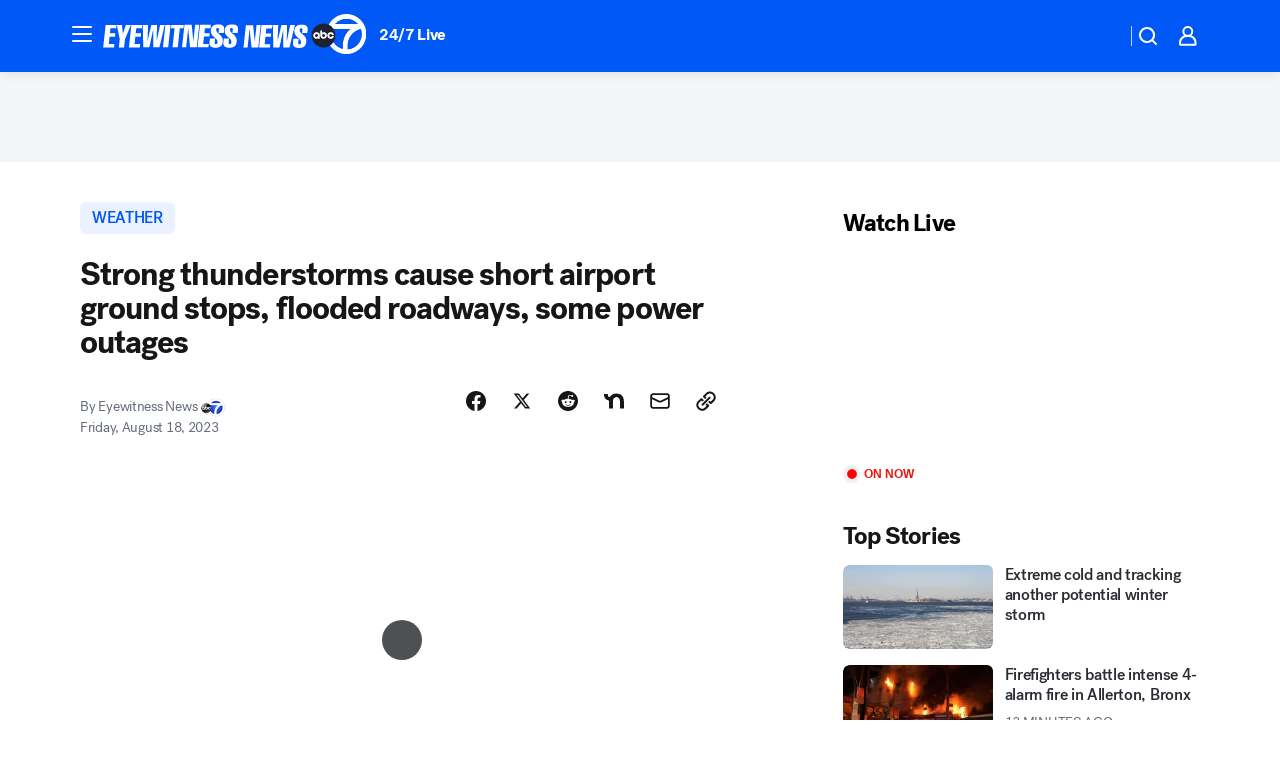

--- FILE ---
content_type: application/javascript
request_url: https://scripts.webcontentassessor.com/scripts/49f3d5c4895faf67dc9dc763cdeb6d9b8f76c5bcdc0390e1fd1b08eea6afb0e9
body_size: 157547
content:
;(function() { 'use strict'; var a11a=['YWRkUmVwb3J0QnV0dG9u','Z2xnSVM=','cEZLRE0=','YmxvY2s=','cUNpaVo=','MTZweA==','UUJjRmw=','aW5saW5lLWJsb2Nr','cGlRTnU=','MXB4','TnNOc0E=','Y2VudGVy','a09hU3o=','cmdiYSgyNTUsIDI1NSwgMjU1LCAwLjkp','ZFNKblk=','cG9pbnRlcg==','TmNJaGs=','dlVDRlA=','[base64]','YUtFYmM=','aW1n','UnB1UXY=','ZmZZdU0=','MTRweA==','Rll2a3Q=','M3B4','cmtsQng=','akFiT2I=','UmVwb3J0IEFk','T2ZNTWc=','VEh0bFY=','S25qV2I=','bm93cmFw','eGdZY3U=','aGlkZGVu','TGFjQVc=','THNKTFM=','bW91c2VsZWF2ZQ==','cGFyZW50RWxlbWVudA==','cG9zaXRpb24=','cmVsYXRpdmU=','RnZSSlg=','YWJzb2x1dGU=','Ym90dG9t','cmlnaHQ=','YWxpZ25JdGVtcw==','anVzdGlmeUNvbnRlbnQ=','ZmxleC1lbmQ=','aGVpZ2h0','Ym9yZGVyUmFkaXVz','ZmxleFNocmluaw==','bWFyZ2luTGVmdA==','aW5uZXJUZXh0','Zm9udFNpemU=','MTBweA==','bGluZUhlaWdodA==','Y29sb3I=','bGF0dW8=','b3BhY2l0eQ==','bWFyZ2luUmlnaHQ=','d2hpdGVTcGFjZQ==','b3ZlcmZsb3c=','dXJhVWlk','YWRkRXZlbnRMaXN0ZW5lcg==','bW91c2VlbnRlcg==','d2lkdGg=','NzBweA==','cHJvdGVjdEZyYW1lRWxlbWVudA==','clhza0k=','d2ljR2g=','c2FuZGJveA==','a3NkRVk=','Q0NuSXM=','QWR2ZXJ0aXNlbWVudCBQcm90ZWN0ZWQ=','c2V0QXR0cmlidXRl','am9pbg==','bGlzdGVuV2luZG93SW5zdGFuY2U=','QXN4RGk=','WU1zTno=','UERJRVA=','YWJvdXQ6Ymxhbms=','QWF3ekY=','Z2Rlbkk=','UmVkaXJlY3QgRGV0ZWN0ZWQ=','TEZHeFM=','T29EWmo=','UmVkaXJlY3QgRXZlbnQgSGFuZGxlciBBZGRlZA==','dGVzdA==','aW50ZXJmYWNlUHJvcGVydHlEZXNjcmlwdG9yTmFtZQ==','Z2V0UmVzb3VyY2VFbnRyaWVz','cmVwb3J0U2VjdXJpdHlWaW9sYXRpb24=','dHJhY2U=','eWZWb2o=','ZGVmaW5lUHJvcGVydHk=','RGVYVG8=','QlRZVGw=','cERmdWs=','RG15ek0=','dGFnTmFtZQ==','SUZSQU1F','c3Jj','cmFXZ0w=','ak5Hc3U=','WkVFZ3o=','aWZyYW1l','dW5VclY=','Y29tcGxldGU=','aUtNcHo=','d1V6YUs=','QWR2ZXJ0aXNlbWVudCBSZXBsYWNlZA==','REJKT1U=','NXwxfDB8MnwzfDQ=','V1ZhdEM=','WVpFb2E=','aW1h','em1xZm0=','UENKbnI=','RUpjZ2o=','QWd6bXY=','Y3Jvc3NvcmlnaW4=','aUpQS3Q=','M3wyfDB8NHwx','Y0pWdkk=','bG9hZA==','YWRUeXBl','cmVtb3ZlQ2hpbGQ=','bWVkaWFmaWx0ZXJSZXBsYWNlbWVudENvdW50','d1NIZ3g=','Z2VuZXJhdGVWaW9sYXRpb25EZXRhaWxz','TE9kWmQ=','Y3NzVGV4dA==','Mnw0fDF8MHwzfDU=','cmVhZHlTdGF0ZQ==','ZG9jdW1lbnRFbGVtZW50','RW90V0M=','d3JpdGU=','Y2xvc2U=','c3RhbmRhcmQ=','cmVtb3ZlQXR0cmlidXRl','Y29udGVudERvY3VtZW50','dHJhbnNsYXRlRXZlbnRUeXBl','U3pXc2k=','c2xvdA==','d2luZG93','bWV0aG9k','aW50ZXJmYWNl','ZGlzcGF0Y2hWaW9sYXRpb25FdmVudA==','TkxNUlU=','Z2F2eGs=','ZGlzcGF0Y2hFdmVudA==','Z2VuZXJhdGVVbmlxdWVUcmFja2luZ1VSTA==','U296dEE=','aW1hZ2U=','Y29uY2F0','JnR5cGU9','ZGdHcmw=','NXwwfDd8MXw0fDl8NnwyfDh8Mw==','Y2Via3A=','a1dNbUs=','QWR2ZXJ0aXNlbWVudCBUcmFja2Vk','d3JKbkg=','Ym9yZGVy','bmFmQ3E=','ZkhEVlg=','V2hwQng=','ZkdaZ2Y=','QWR2ZXJ0aXNlbWVudCBSZXBvcnRlZA==','U3lkRXU=','QWR2ZXJ0aXNlbWVudCBCbG9ja2Vk','cmFRekc=','YWxsb3dlZEFkT2JqZWN0SWRz','aW5jbHVkZXM=','aXNBbGxvd2VkQWRPYmplY3RJZA==','em5zVkk=','YWRMb2dnZWQ=','cmVwb3J0VXNlckFk','YVRCZmI=','YUZuanU=','PCEtLURldGVjdGVkIFNlY3VyaXR5IFZpb2xhdGlvbiAoTmF0aXZlKSBieSA=','LS0+','bFpsYkE=','PC9jb2RlPg==','WWhXbXg=','bW1NSWI=','WW55Ync=','cEpibE0=','cHJpbWlz','dmlkZW8=','NXw3fDExfDh8MTN8NHwxNXwzfDF8OXwxNHwwfDJ8NnwxMHwxMnwxNg==','cHJlYmlkRGF0YXNldA==','U2JSV24=','aXNQYXJlbnRQYXRjaA==','Z2V0V2luZG93SFRNTA==','cmVzb3VyY2VFbnRyaWVz','Z2V0QWRPYmplY3RKc29u','Z2V0U3RhY2tUcmFjZQ==','eG96WHk=','PGNvZGUgc3R5bGU9ImRpc3BsYXk6bm9uZTsiPg==','aXNTdGFja1RyYWNlVmlvbGF0aW9u','dHJhbnNsYXRlRXZlbnRBY3Rpb24=','Z2VuZXJhdGVFdmVudE1lc3NhZ2U=','Z2V0TWV0aG9kT2JqZWN0SnNvbg==','TklxZ2k=','ZXZlbnRNZXNzYWdl','UEJjQW4=','YXdvU0w=','Z2VuZXJhdGVNZXRob2RQYXRjaA==','Z2V0QXJndW1lbnRzSFRNTA==','Q0lUd0M=','aWxGWmI=','cGpNd3Y=','WlRFb0s=','Y29uc3RydWN0','c2VyaWFsaXplTWV0aG9kT2JqZWN0','QVJkb0M=','eVByTkY=','RUdHRnA=','T3FTVkg=','bmd1Q08=','cGF0Y2hQcm9wZXJ0eU9iamVjdA==','UkdQakI=','Z2VuZXJhdGVQcm9wZXJ0eVBhdGNo','eFJpd0s=','Z2VuZXJhdGVOYW1lUGF0Y2g=','Z2VuZXJhdGVDb250ZW50UGF0Y2g=','YWVjV3k=','UHdXa24=','blNLTnc=','Z29vZ2xlX2Fkc19pZnJhbWU=','ZXB6bmM=','dG1OcFo=','bm9kZU5hbWU=','TmV3IEZyYW1lIERldGVjdGVk','U1hjRWM=','WFVCaGE=','ZXhlY3V0ZUNyZWF0aXZlSWRWaW9sYXRpb24=','d0NrcVM=','M3wyfDF8MHw0','cmVwbGFjZUZyYW1lRWxlbWVudA==','Y2xvbmVGcmFtZUVsZW1lbnQ=','Y3JlYXRpdmU=','c2NhbkNyZWF0aXZlSWQ=','Zm9ybWF0RXh0cmFjdGVkQ3JlYXRpdmVJZA==','dkVSRW0=','NXwxfDB8NHwzfDI=','ZEZORng=','aklNQlk=','bEROT1g=','M3wyfDR8MXww','R292VlA=','U3p0cFA=','cm1VaG4=','c21hcnRTZWFyY2g=','SWFEUWw=','RG9tYWluIERhdGEgRXh0cmFjdGVk','QmVFaXo=','Zm9ybWF0RXh0cmFjdGVkRG9tYWluTmFtZQ==','Y3VzdG9tU2VhcmNo','eFd0WnM=','bGFzdEluZGV4','dUhxaUY=','aE9Xa2w=','Lio/','KD86XC9cL3wlMkYlMkYp','KD86XC98JTJGKQ==','XCQm','XHUwMDJk','bWF0Y2g=','ZXh0cmFjdERvbWFpbk5hbWVz','U0Vuak4=','ZXhlYw==','cHVzaA==','WUpsYlc=','c3RyaW5n','YUhHWU4=','ZXJqc1I=','S0xxdFE=','enZhakE=','SGtaTnI=','VFBSYkw=','c2xpY2U=','dHJpbQ==','NnwwfDJ8MXw0fDd8M3w1','cHJlYmlk','cmVz','RXZlbnQgQ3JlYXRlZA==','bWVkaXVt','bG9j','ZXh0cmFjdFJlc291cmNlRW50cmllcw==','UHJ0TmM=','bWtaZXk=','VVlJUGQ=','UGVyZm9ybWFuY2UgRGF0YSBFeHRyYWN0ZWQ=','dHRNYVk=','dGltaW5n','bmF2aWdhdGlvblN0YXJ0','cGVyZm9ybWFuY2U=','Z2V0RW50cmllcw==','bWFw','dG9KU09O','bXZpaWE=','Z2V0UmVxdWVzdEFyZ3VtZW50cw==','Z2V0QWRPYmplY3RSYXdIVE1M','Z2V0QWRSZXNvdXJjZUVudHJpZXM=','U2N6WlQ=','bU5YZXk=','OHw1fDB8Nnw5fDJ8NHw3fDN8MTB8MQ==','RFJXWEM=','c2FtcGxl','T0NwU3Y=','WVlrVHo=','QWR2ZXJ0aXNlbWVudCBTYW1wbGVk','cmFuZG9t','TldGRUo=','YmVIQ1E=','YmRGblA=','Y29tLm1lZGlhdHJ1c3QubWVkaWFmaWx0ZXI=','ZXJyb3I=','Y29kZQ==','ZGF0YXNldA==','TEJ2cG0=','Z0lBeUw=','Mnw4fDN8N3w2fDB8NHwxfDl8NQ==','aXZyV3A=','RXJyb3IgRGV0ZWN0ZWQ=','dm5GclU=','R2Vhc1U=','c3RhY2s=','ZXJyb3Jz','Y1NOVUc=','UE9TVA==','WlVhVmw=','cEFNYmI=','cG1Kc0I=','Q29udGVudC1UeXBl','T2tpZEI=','YXBwbGljYXRpb24vanNvbg==','eGdnUWE=','a2V5','RXZlbnQgUmVwb3J0ZWQ=','ZUxHU0U=','Z3B0','aW5pdGlhbGl6ZUdQVEFkdmVydGlzZW1lbnRz','b2pkVHE=','aW5pdGlhbGl6ZVBhcmVudFdpbmRvd1BhdGNoZXM=','aW5pdGlhbGl6ZUdQVEV2ZW50TGlzdGVuZXI=','aW5pdGlhbGl6ZVByb3RlY3Q=','aW5pdGlhbGl6ZVZpZGVvQWR2ZXJ0aXNlbWVudHM=','MHwyfDR8Nnw1fDN8MQ==','WlhmRG8=','dGFJTks=','Y3lHcUE=','cmVzZXRWaW9sYXRpb24=','dXZ6WWY=','emR0Y3c=','Tm9kZQ==','a1REclI=','VkFRQ0k=','a3FXTW4=','VGhUV1I=','TkJTcEc=','UHJpbWlzIEFkdmVydGlzZW1lbnQgRGV0ZWN0ZWQ=','b25iTVQ=','b3V2bE0=','UHF2a0g=','dW5ZdFY=','eE93YXk=','Z29vZ2xlc3luZGljYXRpb24uY29t','NXwyfDd8MXwzfDR8MHw2','QmdaeUs=','cmJSanE=','Z3pkbmE=','SmtWVEQ=','VmxLbU0=','TWNkWFE=','bllGYWg=','Q3lQdWc=','Z29vZ2xlX2Fkc19pZnJhbWVfZHVtbXk=','akxjZ3k=','bENHTUw=','aVhub2s=','Z29vZ2xl','TUd4YVo=','MHw3fDZ8NXwzfDJ8NHwx','TXZKVGg=','ZnVuY3Rpb24=','Z2V0QWQ=','MnwzfDR8NnwwfDd8MXw4fDU=','aW5pdGlhbGl6ZU5hdGl2ZUFkdmVydGlzZW1lbnRz','bW9uaXRvck5hdGl2ZUFkcw==','SUZ3b3E=','Y3ZQQ1Q=','c2xvdE9ubG9hZA==','YXBpUmVhZHk=','Z29vZ2xldGFn','cHViYWRz','Z2VuZXJhdGVHUFRPbmxvYWRFdmVudA==','Z2VuZXJhdGVHUFRSZW5kZXJFbmRlZEV2ZW50','Y21k','Z3B0U2FtcGxlRXZlbnQ=','Z3B0VXJhRXZlbnQ=','YmFiZU8=','Z2V0RWxlbWVudEJ5SWQ=','Z2V0U2xvdEVsZW1lbnRJZA==','RlBrckg=','Zk9BWUY=','WHliVHE=','Z1VQb2k=','Q3JlYXRpdmUgRGF0YSBFeHRyYWN0ZWQ=','Z2V0U2xvdElk','Z2V0SWQ=','WGJIa3c=','aVRuUmE=','S0tXU2I=','Z2V0UmVzcG9uc2VJbmZvcm1hdGlvbg==','aW1wbGVtZW50YXRpb25OYW1l','ZG9tSWQ=','YWR2ZXJ0aXNlcklk','Y3JlYXRpdmVJZA==','Y3JlYXRpdmVUZW1wbGF0ZUlk','aXNCYWNrZmlsbA==','bGluZUl0ZW1JZA==','c291cmNlQWdub3N0aWNDcmVhdGl2ZUlk','dXNlclJlcG9ydGVkQWQ=','Z2V0SHRtbA==','Sm5xck8=','Z29vZ2xlX2Fkc19pZnJhbWVfe2lkfQ==','eG1wVVY=','e2lkfQ==','ZGVlcFBhdGNo','Y2Rac0U=','eXlJZEE=','RWNOcXM=','T0drRkE=','NXwxfDN8Mnw0fDA=','TWl0eko=','R0Foc0Y=','WVB0emQ=','SWl2TlY=','MXwyfDB8M3w0','Z2pCZWk=','Y2p3R28=','MHwzfDF8NHwyfDU=','UktYSWs=','alJlR3U=','Z29vZ2xlLmltYS5BZERpc3BsYXlDb250YWluZXI=','cEpmWWU=','bFlMVHQ=','anVDVlU=','ZUhZTXI=','WGxNS2s=','YWRDb250YWluZXI=','QVpzVmY=','bndYV3c=','ZnJvbQ==','d3ZaUms=','WmxpRmE=','QVFSVHY=','eE12R08=','Y29uc3RydWN0b3I=','Y3JlYXRl','M3w3fDZ8MHwxfDJ8NXw0','Qml5SHQ=','c3BsaXQ=','cHJvdG90eXBl','aW5pdGlhbGl6ZUFwcGxpY2F0aW9u','aW5pdGlhbGl6ZURlYnVnTW9kZQ==','aW5pdGlhbGl6ZUNvbmZpZ3VyYXRpb25Qcm9wZXJ0aWVz','aW5pdGlhbGl6ZU91dGJyYWluUGF0Y2g=','aW5pdGlhbGl6ZVByZWJpZFBhdGNo','aW5pdGlhbGl6ZVByb3BlcnRpZXM=','eWxXUko=','ZGVmYXVsdA==','Q1h2Umg=','S1RWdkQ=','PGh0bWw+PGJvZHk+PC9ib2R5PjwvaHRtbD4=','Vm1idWk=','L3VyYS9kZWZhdWx0Lmh0bWw=','Y0JzUUU=','Y3VzdG9t','emluVE0=','cG9saWN5','R25QaWo=','cXVhbGl0eQ==','anNwc2c=','ZXhwZXJpZW5jZQ==','eEF4cHY=','c2VudHJ5','ZFdiWW4=','YmxvY2tlZA==','QUpDS3Y=','bm90aWZpZWQ=','Y29uZmlnVXJs','bWVyZ2VPYmplY3Rz','bG9hZFJlbW90ZUNvbmZpZ3VyYXRpb24=','ZXhwcmVzc2lvbg==','bWVkaWFmaWx0ZXJDb25maWd1cmF0aW9u','cGFyc2U=','c3RyaW5naWZ5','dmVyc2lvbg==','Mi40Ny4y','aW1wbGVtZW50YXRpb24=','aGFzaA==','aG9zdG5hbWU=','YmxhY2tsaXN0','Y3JlYXRpdmVz','dmlvbGF0aW9ucw==','YWdncmVzc2l2ZQ==','ZXZhc2l2ZQ==','dGhyZXNob2xk','cHJvdGVjdA==','cGF0Y2hQcmViaWQ=','cHJlYmlkTmFtZXNwYWNl','cGJqcw==','cmVqZWN0','c2FmZWZyYW1l','cmVwbGFjZW1lbnQ=','dXJhUGF0aA==','dXJhRnJhbWVTdHlsZXM=','cmVwbGFjZUFkV2luZG93','YXR0cmlidXRlcw==','ZGVidWc=','bm90aWZ5','c2FtcGxlRGVub21pbmF0b3I=','c2FtcGxlU3RhdHVz','dXNlclJlcG9ydGVkQWRz','cmVwb3J0RGlhbG9nRnJhbWU=','bWF0Y2hlcw==','cGF0Y2hQYXJlbnQ=','cGF0Y2hGdW5jdGlvbg==','cGF0Y2hFdmFs','cGF0Y2hBdG9i','YXR0cmlidXRlU3RhY2tUcmFjZXM=','bmF0aXZlU3VwcG9ydA==','dmlkZW9TdXBwb3J0','ZXZlbnRNZXNzYWdlcw==','ZXZlbnRMZXZlbHM=','cmVwb3J0ZWQ=','dGFyZ2V0RnJhbWVz','ZW5hYmxlVGFyZ2V0RnJhbWVz','dHlwZXM=','YmxhY2tsaXN0ZWQ=','YWN0aW9ucw==','aGVhZGVycw==','ZW5hYmxlQWxsb3dlZEFkT2JqZWN0SWRz','c2V0dXA=','bGVuZ3Ro','Zm9yRWFjaA==','dUVJWEI=','NXw0fDB8MXwyfDM=','ZG9tYWlu','Z2VuZXJhdGVEb21haW4=','cmVmZXJyZXI=','Z2VuZXJhdGVSZWZlcnJlcg==','ZW5kcG9pbnRz','ZGV2aWNl','Z2VuZXJhdGVEZXZpY2U=','dXNlcmFnZW50','Z2VuZXJhdGVVc2VyYWdlbnQ=','bGFuZ3VhZ2U=','ckZZYWQ=','S0JRSUE=','b3Blbg==','c2VuZA==','c3RhdHVz','cmVzcG9uc2VUZXh0','aW5pdGlhbGl6ZVF1ZXJ5UGFyYW1ldGVycw==','cUp5eWU=','bWVkaWFmaWx0ZXJfcGF0Y2hfYXRvYg==','akJ1YW4=','bWVkaWFmaWx0ZXJfbmF0aXZl','ZUJoTXc=','bWVkaWFmaWx0ZXJfcHJlYmlk','Sk12TUQ=','S0ZyWWc=','dmZvUFQ=','dGRrdmw=','bFNQWGY=','bUJzVEE=','bWVkaWFmaWx0ZXJfbm90aWZ5','d1FNSVQ=','bWVkaWFmaWx0ZXJfcGF0Y2hfZnVuY3Rpb24=','elpJWEo=','c2FoaFM=','YWRueHMuY29t','aHR3c04=','bWVkaWFmaWx0ZXJfZXZlbnRfbWVzc2FnZXM=','bG9jYXRpb24=','c2VhcmNo','d3ZVc1E=','cUJlUm0=','aW5kZXhPZg==','bWVkaWFmaWx0ZXJfdXNlcl9yZXBvcnRlZA==','Q0psUFA=','cVFuTUQ=','ZG91YmxlY2xpY2submV0','bWVkaWFmaWx0ZXJfZXZhc2l2ZQ==','d2lpSnQ=','bWVkaWFmaWx0ZXJfcGF0Y2hfZXZhbA==','bWVkaWFmaWx0ZXJfc2Nhbl9zdGFjaw==','c2NhblN0YWNr','ZXJyb3JNZXNzYWdl','aW5pdGlhbGl6ZUN1c3RvbUV4cHJlc3Npb25z','Z2VuZXJhdGVDdXN0b21FeHByZXNzaW9u','R2xqaGU=','dEt2bk4=','QUNTaHA=','Ym9vbGVhbg==','Y3JpdGljYWw=','a2V5cw==','ZmlsdGVy','bnVtYmVy','cmVkdWNl','ZGVidWdNZXNzYWdl','QXBwbGljYXRpb24gSW5pdGlhbGl6ZWQ=','cm1FUUc=','WkVVTmU=','bWVkaWFmaWx0ZXI=','Z2VuZXJhdGVSZW5kZXJBZFBhdGNo','ak5nUlE=','UEd2QnY=','aW1wb3J0YW50','cmVuZGVyQWQ=','Z2V0QmlkUmVzcG9uc2Vz','Ymlkcw==','ZGVmYXVsdFZpZXc=','X3BianNBZA==','SHpscHo=','aU9adUk=','bFZHcXI=','RmRhTEw=','Q1lyRUc=','eXdQc3o=','b2JqZWN0','aGFzT3duUHJvcGVydHk=','aXNBcnJheQ==','emREQkY=','Y3JzbVg=','c2V0','eVJVSEQ=','bG15YXM=','Y3JvZmc=','c2VHYlU=','RElIWVg=','YXllclg=','TXJhR3I=','OHw1fDN8Nnw3fDR8MnwxfDA=','aENpdkQ=','ZmRid0g=','dlZRRkM=','Y0FFdVo=','b0l0Rks=','dGV4dC9odG1s','RVdhR2E=','I21lZGlhZmlsdGVyLXNhbmRib3g=','WW54c0c=','UGF0Y2hpbmcgTWV0aG9k','TW9kdWxlIEVuYWJsZWQ=','QWNQaWw=','T3V0YnJhaW4=','RlFkSkQ=','T0JSLmV4dGVybg==','WGdzWWw=','T0JS','dVJ2R1A=','ZXh0ZXJu','Qmh1dHk=','cmV0dXJuZWRIdG1sQW5kVmFjRGF0YQ==','cmV0dXJuZWRIdG1sRGF0YQ==','cmV0dXJuZWRWYWNEYXRh','cmV0dXJuZWRKc29uRGF0YQ==','cWFXZ1Y=','cmV0dXJuZWRJcmRKc29uRGF0YQ==','blZBTFc=','c2hpZnQ=','Z2V0T3duUHJvcGVydHlEZXNjcmlwdG9y','UGF0Y2hpbmcgUHJvcGVydHk=','eUtJaHg=','cm5PZmk=','Z1RBUkc=','dEp2Ykk=','UnhHUXU=','dUpTZkg=','Y0prSko=','Y2FsbA==','aW50ZXJmYWNlUHJvcGVydHlOYW1l','ZG9Ob3RSZXBsYWNl','bmF0aXZlSXRlbQ==','YWRXaW5kb3dJbnN0YW5jZQ==','YWRPYmplY3Q=','Y291bnQ=','cGFyc2VGcm9tU3RyaW5n','PGRpdiBpZD0ibWVkaWFmaWx0ZXItc2FuZGJveCI+PC9kaXY+','cXVlcnlTZWxlY3Rvcg==','aW5uZXJIVE1M','cXVlcnlTZWxlY3RvckFsbA==','c2VjdXJpdHlWaW9sYXRpb25IVE1M','c2NhbkhUTUw=','Y2xvbmVOb2Rl','cGFyZW50Tm9kZQ==','cmVwbGFjZUNoaWxk','ZXhlY3V0ZVNlY3VyaXR5VmlvbGF0aW9u','c2VjdXJpdHlWaW9sYXRpb24=','b3V0ZXJIVE1M','c2FtcGxlQWRPYmplY3Q=','cmVzcG9uc2U=','aHRtbA==','Y2FyZHM=','b2RiUmVzcG9uc2U=','bXZSZXNwb25zZQ==','YXBwbHk=','QXRyVEM=','cmV0dXJuZWRJcmREYXRh','YXJJVEY=','dnZva3g=','Z3VZd2o=','dmFsdWU=','bmNYVmc=','UENxR0Q=','dW5kZWZpbmVk','Y0J3Ulc=','MHw1fDN8NHwxfDI=','dG9w','bG9n','bGliTG9hZGVk','cXVl','UHJlYmlk','Z2V0UHJlYmlkRGF0YXNldA==','cWR6bnA=','cGltSUc=','SGVYZkk=','YklHVmw=','bmF2aWdhdG9y','dXNlckFnZW50','SWxhUFI=','ZEp6R3c=','aHJlZg==','c2NyZWVu','ZGV2aWNlUGl4ZWxSYXRpbw==','Z2VuZXJhdGVFbmRwb2ludHM=','Z2VuZXJhdGVJbWFnZUVuZHBvaW50','Z2VuZXJhdGVMb2dFbmRwb2ludA==','VHB3cms=','aHR0cHM6Ly9zY3JpcHRzLntob3N0bmFtZX0vaW1hZ2UuZ2lmP2lkPXtoYXNofQ==','T1d3bU0=','dVVSY0U=','e2hhc2h9','cmVwbGFjZQ==','QXVZbGY=','e2hvc3RuYW1lfQ==','TkRaZlQ=','dVVZVFY=','dlRzV1A=','cEhtcno=','Z2VuZXJhdGVVdWlkUGFydA==','YWV3TFk=','Zmxvb3I=','dG9TdHJpbmc=','c3Vic3RyaW5n','bWVkaWFmaWx0ZXJQcm90ZWN0ZWQ=','ZG9jdW1lbnQ=','d2FybmluZw==','THpHTXU=','ZnJhbWVFbGVtZW50Q291bnQ=','VlFSQ1Q=','ZnJhbWVFbGVtZW50','cGF0Y2hXaW5kb3dJbnN0YW5jZQ==','T2dLUUg=','OXw1fDF8Mnw2fDB8M3w4fDR8Nw==','SFRNTERvY3VtZW50','d3JpdGVsbg==','eUltU0Y=','Z2NZdUo=','YXBwZW5kQ2hpbGQ=','ek9IUVY=','aW5zZXJ0QmVmb3Jl','ZXZhbA==','TFhCbEE=','RnVuY3Rpb24=','cm95RGk=','V2luZG93','VW1pWmw=','YXRvYg==','VVhKYW0=','UGF0Y2hpbmcgV2luZG93IEluc3RhbmNl','WmZxd00=','SFRNTElGcmFtZUVsZW1lbnQ=','QlZRZkQ=','Z2V0','QXJZSnU=','bXhNZEU=','bmFtZQ==','aFFqd0U=','c3JjZG9j','S3p4UVE=','ZkZBcno=','ZURuVGM=','WlJvSkM=','bUdxemI=','aW5pdGlhbGl6ZVdpbmRvd0luc3RhbmNl','aXNQYXRjaExpbWl0UmVhY2Vk','V3ZQQ3E=','aW50ZXJmYWNlTWV0aG9kTmFtZQ==','d2luZG93SW5zdGFuY2U=','cGF0Y2hNZXRob2RPYmplY3Q=','aW5mb3JtYXRpb25hbA==','Y29udGVudFdpbmRvdw==','TXVDS3g=','cGF0Y2hDdXN0b21PYmplY3Q=','b2JzZXJ2ZURvY3VtZW50','Ym9keQ==','ZGlzY29ubmVjdA==','b2JzZXJ2ZQ==','Qmlad08=','QWR2ZXJ0aXNlbWVudCBEZXRlY3RlZA==','dW5XeVI=','bmF0aXZl','Z29JU2Y=','cFNsQ0I=','VUZCbFY=','LnJlYWRtby1pdGVtLWxpbms=','QUpPRU0=','Z2VtaW5p','cmV2Y29udGVudA==','W2lkXj0icmNfY29udCJdIC5yYy1pdGVt','dGFib29sYQ==','c2hhcmV0aHJvdWdo','Lm1nbGluZQ==','Y2hpbGRMaXN0','c3VidHJlZQ==','dGFyZ2V0','MXw0fDB8Mnw1fDM=','c2Nhbm5lZEl0ZW0=','ZHJvcFRyYWNraW5nUGl4ZWw=','aW50ZXJmYWNlTmFtZQ==','dmVuZG9y','YWRkUmVwb3J0RGlhbG9n','UU5sc0U=','UFZxaWk=','dXJh','T3NXQkg=','V1ZSS2k=','Y2FuY2Vs','eHpQYkY=','Y2xlYXI=','UnVmdFQ=','R2ZxTEk=','cmVwb3J0','V1R3Qmc=','bm9uZQ==','Q01VUk8=','SFRNTEVsZW1lbnQ=','Y3FueG8=','UWJseEw=','VmJBaGE=','VlBwVHA=','VnpiTUI=','S2NVZWs=','dHJhbnNsYXRlKC01MCUsIC01MCUp','Q1lqYkI=','NjAwcHg=','eE13Um0=','NzcwcHg=','eGN6YnY=','MnB4IHNvbGlkIHJnYmEoMCwgMCwgMCwgMC4yNSk=','Q3JlYXRlZCBSZXBvcnQgRGlhbG9n','bWVkaWFmaWx0ZXJVcmFFbmFibGVk','Y3JlYXRlRWxlbWVudA==','dXJhXw==','aHR0cHM6Ly9zY3JpcHRzLntob3N0bmFtZX17dXJhUGF0aH0=','e3VyYVBhdGh9','YXNzaWdu','Zml4ZWQ=','NTAl','OTB2dw==','MjE0NzQ4MzY0Nw==','NHB4','I2ZmZg==','MCAycHggNXB4IDAgcmdiYSgwLDAsMCwuMTYpLDAgMnB4IDEwcHggMCByZ2JhKDAsMCwwLDAuNSk=','aHR0cHM6Ly9zY3JpcHRzLntob3N0bmFtZX0=','bWVzc2FnZQ==','ZGF0YQ==','dHlwZQ==','YWN0aW9u','c3R5bGU=','cG9zdE1lc3NhZ2U=','ZGlzcGxheQ==','Z2V0QWRPYmplY3Q=','Y2xpY2s=','YWRGcmFtZUVsZW1lbnQ=','c2FmZWZyYW1lSFRNTA==','aXNXaW5kb3dJbnN0YW5jZUNyb3NzT3JpZ2lu','cmVwbGFjZVdpbmRvd0luc3RhbmNl','VXNlciBSZXBvcnRlZCBBZCBEZXRlY3RlZA==','aWZyYW1lW2RhdGEtdXJhLXVpZD0i','Q1dzb28='];(function(c,d){var e=function(f){while(--f){c['push'](c['shift']());}};e(++d);}(a11a,0x1cd));var a11b=function(c,d){c=c-0x0;var e=a11a[c];if(a11b['mtmjov']===undefined){(function(){var f=typeof window!=='undefined'?window:typeof process==='object'&&typeof require==='function'&&typeof global==='object'?global:this;var g='ABCDEFGHIJKLMNOPQRSTUVWXYZabcdefghijklmnopqrstuvwxyz0123456789+/=';f['atob']||(f['atob']=function(h){var i=String(h)['replace'](/=+$/,'');for(var j=0x0,k,l,m=0x0,n='';l=i['charAt'](m++);~l&&(k=j%0x4?k*0x40+l:l,j++%0x4)?n+=String['fromCharCode'](0xff&k>>(-0x2*j&0x6)):0x0){l=g['indexOf'](l);}return n;});}());a11b['bDkRoJ']=function(o){var p=atob(o);var q=[];for(var r=0x0,s=p['length'];r<s;r++){q+='%'+('00'+p['charCodeAt'](r)['toString'](0x10))['slice'](-0x2);}return decodeURIComponent(q);};a11b['olUtxJ']={};a11b['mtmjov']=!![];}var t=a11b['olUtxJ'][c];if(t===undefined){e=a11b['bDkRoJ'](e);a11b['olUtxJ'][c]=e;}else{e=t;}return e;};var mediafilter=function(c){var e={};e['BiyHt']=a11b('0x0');if(c){var g=e[a11b('0x1')][a11b('0x2')]('|'),i=0x0;while(!![]){switch(g[i++]){case'0':mediafilter['prototype']['initializeCustomExpressions']();continue;case'1':mediafilter[a11b('0x3')][a11b('0x4')]();continue;case'2':mediafilter['prototype'][a11b('0x5')]();continue;case'3':mediafilter[a11b('0x3')][a11b('0x6')](c);continue;case'4':mediafilter[a11b('0x3')][a11b('0x7')]();continue;case'5':mediafilter[a11b('0x3')][a11b('0x8')]();continue;case'6':mediafilter[a11b('0x3')]['initializeQueryParameters']();continue;case'7':mediafilter['prototype'][a11b('0x9')]();continue;}break;}}};mediafilter[a11b('0x3')]['initializeConfigurationProperties']=function(j){var k={};k['IDHji']=function(m,n){return m(n);};k[a11b('0xa')]=a11b('0xb');k[a11b('0xc')]='localhost';k[a11b('0xd')]=a11b('0xe');k[a11b('0xf')]=a11b('0x10');k[a11b('0x11')]=function(o,p){return o>p;};k['Wxupc']=a11b('0x12');k[a11b('0x13')]=a11b('0x14');k['ALElX']='redirect';k[a11b('0x15')]=a11b('0x16');k[a11b('0x17')]=a11b('0x18');k[a11b('0x19')]=a11b('0x1a');k[a11b('0x1b')]=a11b('0x1c');k[a11b('0x1d')]=a11b('0x1e');try{if(j[a11b('0x1f')]){j=mediafilter[a11b('0x3')][a11b('0x20')](j,mediafilter['prototype'][a11b('0x21')](j[a11b('0x1f')]));j['expression']=k['IDHji'](eval,j[a11b('0x22')]);}if(window[a11b('0x23')]){j=mediafilter['prototype'][a11b('0x20')](j,JSON[a11b('0x24')](JSON[a11b('0x25')](window[a11b('0x23')])));}mediafilter[a11b('0x26')]=a11b('0x27');mediafilter[a11b('0x28')]=k[a11b('0xa')];mediafilter[a11b('0x29')]=j[a11b('0x29')]||'0';mediafilter[a11b('0x2a')]=j[a11b('0x2a')]||k[a11b('0xc')];mediafilter['blacklist']=j[a11b('0x2b')]||{};mediafilter['custom']=j[a11b('0x12')]||[];mediafilter['bidders']=j['bidders']||{};mediafilter[a11b('0x2c')]=j['creatives']||{};mediafilter['violations']=j[a11b('0x2d')]||{};mediafilter[a11b('0x2e')]=j[a11b('0x2e')]||!![];mediafilter[a11b('0x2f')]=j[a11b('0x2f')]||![];mediafilter['threshold']=j[a11b('0x30')]||0x4;mediafilter[a11b('0x31')]=j[a11b('0x31')]||![];mediafilter[a11b('0x32')]=j['patchPrebid']||![];mediafilter['prebidNamespace']=j[a11b('0x33')]||a11b('0x34');mediafilter[a11b('0x35')]=j['reject']||![];mediafilter[a11b('0x36')]=j['safeframe']||![];mediafilter['replacement']=j[a11b('0x37')]||k[a11b('0xd')];mediafilter[a11b('0x38')]=k[a11b('0xf')];mediafilter[a11b('0x39')]=j['uraFrameStyles']||{};mediafilter['replaceAdWindow']=j[a11b('0x3a')]||!![];mediafilter[a11b('0x3b')]=j['attributes']||[];mediafilter['expression']=j['expression']||/^$/gim;mediafilter[a11b('0x3c')]=j[a11b('0x3c')]||![];mediafilter[a11b('0x3d')]=j[a11b('0x3d')]||![];mediafilter['sampleDenominator']=k['cBsQE'](j[a11b('0x3e')],0xc8)?j[a11b('0x3e')]:0x5dc;mediafilter[a11b('0x3f')]=j[a11b('0x3f')]||!![];mediafilter[a11b('0x40')]=j['userReportedAds']||![];mediafilter[a11b('0x41')]=null;mediafilter[a11b('0x42')]=[];mediafilter['errors']=[];mediafilter['patchParent']=j[a11b('0x43')]||![];mediafilter[a11b('0x44')]=j[a11b('0x44')]||![];mediafilter[a11b('0x45')]=j[a11b('0x45')]||![];mediafilter[a11b('0x46')]=j['patchAtob']||![];mediafilter['attributeStackTraces']=j[a11b('0x47')]||![];mediafilter[a11b('0x48')]=j[a11b('0x48')]||![];mediafilter[a11b('0x49')]=j[a11b('0x49')]||![];mediafilter['scanStack']=j['scanStack']||![];mediafilter[a11b('0x4a')]=j[a11b('0x4a')]||![];mediafilter[a11b('0x4b')]=j[a11b('0x4b')]||[0x1,0x2,0x3,0x4,0x5,0x6,0x7];mediafilter[a11b('0x4c')]=![];mediafilter[a11b('0x4d')]=j['targetFrames']||{};mediafilter[a11b('0x4e')]=j[a11b('0x4e')]||![];mediafilter[a11b('0x4f')]={};mediafilter[a11b('0x4f')]['b']=a11b('0x50');mediafilter[a11b('0x4f')]['c']=k.Wxupc;mediafilter[a11b('0x4f')]['p']=k.zinTM;mediafilter[a11b('0x4f')]['r']=k.ALElX;mediafilter[a11b('0x4f')]['q']=k.GnPij;mediafilter[a11b('0x4f')]['e']=k.jspsg;mediafilter[a11b('0x4f')]['s']=k.xAxpv;mediafilter[a11b('0x51')]={};mediafilter[a11b('0x51')]['b']=k.dWbYn;mediafilter[a11b('0x51')]['l']=k.AJCKv;mediafilter[a11b('0x52')]=j['headers']||[];mediafilter['allowedAdObjectIds']=j['allowedAdObjectIds']||{};mediafilter[a11b('0x53')]=j[a11b('0x53')]||![];if(j[a11b('0x54')]&&k[a11b('0x11')](Object['keys'](j['setup'])[a11b('0x55')],0x0)){Object['keys'](j[a11b('0x54')])[a11b('0x56')](function(q){mediafilter[q]=j['setup'][q];});}}catch(s){mediafilter['prototype']['errorMessage'](s);}};mediafilter[a11b('0x3')][a11b('0x9')]=function(){var x={};x[a11b('0x57')]=a11b('0x58');var y=x[a11b('0x57')][a11b('0x2')]('|'),z=0x0;while(!![]){switch(y[z++]){case'0':mediafilter[a11b('0x59')]=mediafilter[a11b('0x3')][a11b('0x5a')]();continue;case'1':mediafilter[a11b('0x5b')]=mediafilter[a11b('0x3')][a11b('0x5c')]();continue;case'2':mediafilter[a11b('0x5d')]=mediafilter['prototype']['generateEndpoints']();continue;case'3':mediafilter[a11b('0x5e')]=mediafilter[a11b('0x3')][a11b('0x5f')]();continue;case'4':mediafilter[a11b('0x60')]=mediafilter[a11b('0x3')][a11b('0x61')]();continue;case'5':mediafilter[a11b('0x62')]=mediafilter[a11b('0x3')]['generateLanguage']();continue;}break;}};mediafilter['prototype'][a11b('0x21')]=function(A){var B={};B[a11b('0x63')]='GET';B[a11b('0x64')]=function(C,D){return C===D;};var E=new XMLHttpRequest();E[a11b('0x65')](B[a11b('0x63')],A,![]);E[a11b('0x66')](null);if(B[a11b('0x64')](E[a11b('0x67')],0xc8)){return JSON[a11b('0x24')](E[a11b('0x68')]);}};mediafilter[a11b('0x3')][a11b('0x69')]=function(){var F={};F['wvUsQ']='1|5|6|10|3|2|7|13|4|8|11|14|0|15|12|9';F['qBeRm']=function(G,H){return G!==H;};F[a11b('0x6a')]=a11b('0x6b');F[a11b('0x6c')]=a11b('0x6d');F[a11b('0x6e')]=a11b('0x6f');F[a11b('0x70')]=function(I,J){return I!==J;};F[a11b('0x71')]='mediafilter_protect';F[a11b('0x72')]='mediafilter_aggressive';F[a11b('0x73')]='mediafilter_video';F['CJlPP']=function(K,L){return K!==L;};F['qQnMD']='mediafilter_patch_parent';F[a11b('0x74')]=function(M,N){return M!==N;};F[a11b('0x75')]=a11b('0x76');F[a11b('0x77')]=a11b('0x78');F[a11b('0x79')]=function(O,P){return O!==P;};F['TeqWN']='mediafilter_block';F[a11b('0x7a')]=a11b('0x7b');F['wiiJt']=function(Q,R){return Q!==R;};F[a11b('0x7c')]=a11b('0x7d');try{var S=window[a11b('0x7e')][a11b('0x7f')];if(S&&S['indexOf']){var T=F[a11b('0x80')]['split']('|'),U=0x0;while(!![]){switch(T[U++]){case'0':if(F[a11b('0x81')](S[a11b('0x82')](F['qJyye']),-0x1)){mediafilter['patchAtob']=!![];}continue;case'1':if(F[a11b('0x81')](S['indexOf']('mediafilter_debug'),-0x1)){mediafilter['debug']=!![];}continue;case'2':if(S[a11b('0x82')](F[a11b('0x6c')])!==-0x1){mediafilter['nativeSupport']=!![];}continue;case'3':if(S[a11b('0x82')](F[a11b('0x6e')])!==-0x1){mediafilter['patchPrebid']=!![];}continue;case'4':if(F[a11b('0x81')](S[a11b('0x82')](a11b('0x83')),-0x1)){mediafilter[a11b('0x40')]=!![];}continue;case'5':if(F[a11b('0x70')](S['indexOf'](F[a11b('0x71')]),-0x1)){mediafilter[a11b('0x31')]=!![];}continue;case'6':if(S[a11b('0x82')](F[a11b('0x72')])!==-0x1){mediafilter['aggressive']=!![];}continue;case'7':if(F[a11b('0x70')](S['indexOf'](F[a11b('0x73')]),-0x1)){mediafilter[a11b('0x49')]=!![];}continue;case'8':if(F[a11b('0x84')](S[a11b('0x82')](F[a11b('0x85')]),-0x1)){mediafilter[a11b('0x43')]=!![];}continue;case'9':if(F['lSPXf'](S[a11b('0x82')](F[a11b('0x75')]),-0x1)){mediafilter[a11b('0x2b')][a11b('0x86')]={};mediafilter[a11b('0x2b')][a11b('0x86')]['l']='c';mediafilter[a11b('0x2b')][a11b('0x86')]['a']='l';}continue;case'10':if(F[a11b('0x74')](S[a11b('0x82')](a11b('0x87')),-0x1)){mediafilter[a11b('0x2f')]=!![];}continue;case'11':if(F[a11b('0x74')](S[a11b('0x82')](F[a11b('0x77')]),-0x1)){mediafilter[a11b('0x44')]=!![];}continue;case'12':if(F[a11b('0x79')](S['indexOf'](F['TeqWN']),-0x1)){mediafilter[a11b('0x2b')][a11b('0x86')]={};mediafilter[a11b('0x2b')][a11b('0x86')]['l']='c';mediafilter[a11b('0x2b')][a11b('0x86')]['a']='b';mediafilter[a11b('0x2b')][F[a11b('0x7a')]]={};mediafilter[a11b('0x2b')][F[a11b('0x7a')]]['l']='c';mediafilter[a11b('0x2b')][F[a11b('0x7a')]]['a']='b';}continue;case'13':if(F[a11b('0x88')](S[a11b('0x82')](F[a11b('0x7c')]),-0x1)){mediafilter['eventMessages']=!![];}continue;case'14':if(S[a11b('0x82')](a11b('0x89'))!==-0x1){mediafilter[a11b('0x45')]=!![];}continue;case'15':if(S['indexOf'](a11b('0x8a'))!==-0x1){mediafilter[a11b('0x8b')]=!![];}continue;}break;}}}catch(V){mediafilter['prototype'][a11b('0x8c')](V);}};mediafilter['prototype'][a11b('0x8d')]=function(){try{if(mediafilter[a11b('0x12')]){mediafilter['custom'][a11b('0x56')](function(W){W['r']=mediafilter[a11b('0x3')][a11b('0x8e')](W);if(!W['l']){W['l']='b';}if(!W['a']){W['a']='b';}});}}catch(X){mediafilter['prototype']['errorMessage'](X);}};mediafilter['prototype'][a11b('0x5')]=function(){var Y={};Y[a11b('0x8f')]=function(Z,a0){return Z===a0;};Y[a11b('0x90')]=function(a1,a2){return a1===a2;};Y[a11b('0x91')]=a11b('0x92');Y['ITNhZ']=a11b('0x93');Y['rmEQG']=a11b('0x3c');Y['ZEUNe']='Debug\x20Mode\x20Enabled';var a3=Object[a11b('0x94')](mediafilter)[a11b('0x95')](function(a4){return Y[a11b('0x8f')](typeof mediafilter[a4],a11b('0x96'))||Y['tKvnN'](typeof mediafilter[a4],Y['ACShp']);})[a11b('0x97')](function(a5,a6){a5[a6]=mediafilter[a6];return a5;},{});mediafilter[a11b('0x3')][a11b('0x98')](Y['ITNhZ'],a11b('0x99'),{'hash':mediafilter['hash'],'implementation':mediafilter[a11b('0x28')],'version':mediafilter[a11b('0x26')],'configuration':a3});if(mediafilter[a11b('0x3c')]===!![]){mediafilter[a11b('0x3')][a11b('0x98')](Y[a11b('0x9a')],Y[a11b('0x9b')],{'debug':mediafilter[a11b('0x3c')]});window[a11b('0x9c')]=mediafilter;}};mediafilter[a11b('0x3')][a11b('0x9d')]=function(){var a7={};a7[a11b('0x9e')]=function(a8,a9){return a8===a9;};a7[a11b('0x9f')]=a11b('0xa0');a7['Hzlpz']='Prebid\x20Advertisement\x20Detected';var aa=window['top'][mediafilter[a11b('0x33')]][a11b('0xa1')];return function(ab,ac){try{var ad=this[a11b('0xa2')]();for(var ae in ad){for(var af in ad[ae][a11b('0xa3')]){if(a7[a11b('0x9e')](ad[ae]['bids'][af]['adId'],ac)){var ag=ad[ae][a11b('0xa3')][af];ab[a11b('0xa4')][a11b('0xa5')]=ag;mediafilter['prototype'][a11b('0x98')](a7['PGvBv'],a7[a11b('0xa6')],{'bid':ag});}}}}catch(ah){console['log'](ah);}finally{return aa['apply'](this,arguments);}};};mediafilter[a11b('0x3')][a11b('0x20')]=function(ai,aj){var ak={};ak[a11b('0xa7')]=function(al,am){return al!==am;};ak[a11b('0xa8')]=function(an,ao){return an!==ao;};ak[a11b('0xa9')]='object';ak[a11b('0xaa')]=function(ap,aq){return ap===aq;};ak[a11b('0xab')]=function(as,at){return as!==at;};if(ak[a11b('0xa7')](typeof ai,a11b('0xac'))||ai===null){ai={};}if(ak[a11b('0xa8')](typeof aj,ak[a11b('0xa9')])||ak[a11b('0xaa')](aj,null)){return ai;}for(var au in aj){if(aj[a11b('0xad')](au)){var av=aj[au];if(Array[a11b('0xae')](av)){ai[au]=av['slice']();}else if(typeof av===ak[a11b('0xa9')]&&ak[a11b('0xab')](av,null)){ai[au]=mediafilter['prototype'][a11b('0x20')](ai[a11b('0xad')](au)?ai[au]:{},av);}else{ai[au]=av;}}}return ai;};mediafilter[a11b('0x3')][a11b('0x7')]=function(){var aw={};aw['yKIhx']=function(ax,ay){return ax<ay;};aw[a11b('0xaf')]=function(az,aA,aB,aC){return az(aA,aB,aC);};aw[a11b('0xb0')]=function(aD,aE,aF,aG,aH){return aD(aE,aF,aG,aH);};aw['iyxPB']=a11b('0xb1');aw[a11b('0xb2')]='0|3|1|4|2';aw[a11b('0xb3')]='div';aw[a11b('0xb4')]=function(aI,aJ){return aI(aJ);};aw[a11b('0xb5')]='value';aw[a11b('0xb6')]='outbrain';aw[a11b('0xb7')]='native';aw[a11b('0xb8')]=a11b('0xb9');aw[a11b('0xba')]=function(aK,aL){return aK(aL);};aw[a11b('0xbb')]=function(aM,aN){return aM===aN;};aw[a11b('0xbc')]=a11b('0xa0');aw[a11b('0xbd')]='Response\x20Blocked';aw[a11b('0xbe')]=a11b('0xbf');aw[a11b('0xc0')]=a11b('0xc1');aw['xxhgj']='.ob-dynamic-rec-container';aw[a11b('0xc2')]=a11b('0xc3');aw['nVALW']=a11b('0xc4');aw[a11b('0xc5')]=a11b('0xc6');aw[a11b('0xc7')]=a11b('0xc8');aw[a11b('0xc9')]=a11b('0xca');aw[a11b('0xcb')]=a11b('0xcc');aw[a11b('0xcd')]=a11b('0xce');aw['AtrTC']=a11b('0xcf');aw['NdxAk']=a11b('0xd0');aw['arITF']=a11b('0xd1');aw['vGeAN']=function(aO,aP,aQ,aR,aS){return aO(aP,aQ,aR,aS);};aw[a11b('0xd2')]=a11b('0xd3');try{if(mediafilter[a11b('0x48')]===!![]){mediafilter[a11b('0x3')]['debugMessage']('important',aw[a11b('0xd4')],{'moduleName':aw[a11b('0xc5')],'enabled':!![]});function aT(aU,aV,aW,aX){var aY=aW[a11b('0xd5')]();var aZ=Object[a11b('0xd6')](aU,aY);var b0;if(!aZ){mediafilter['prototype'][a11b('0x98')](a11b('0xa0'),a11b('0xd7'),{'interface':aV,'property':aY,'descriptor':aw['iyxPB'],'eventInstance':{}});Object['defineProperty'](aU,aY,{'configurable':!![],'enumerable':!![],'get':function(){return b0;},'set':function(b1){if(aW[a11b('0x55')]){aT(b1,aV,aW,aX);}else{if(aX[a11b('0x55')]){for(var b2=0x0;aw[a11b('0xd8')](b2,aX[a11b('0x55')]);b2++){var b3=aX[b2];var b4=b1[b3];if(b4){b1[b3]=aw[a11b('0xaf')](b5,aV,b3,b4);}else{aw['crsmX'](aT,b1,aV,[b3],[]);}}}else{b1=b5(aV,aY,b1);}}b0=b1;}});}};function b5(b6,b7,b8){var b9={};b9[a11b('0xd9')]=aw.oItFK;b9[a11b('0xda')]=aw.EWaGa;b9[a11b('0xdb')]=aw.xxhgj;b9[a11b('0xdc')]=function(ba,bb){return aw.hCivD(ba,bb);};mediafilter[a11b('0x3')][a11b('0x98')](aw[a11b('0xbc')],aw['YnxsG'],{'interface':b6,'property':b7,'descriptor':aw['seGbU'],'eventInstance':{}});return function(bc,be){var bf={};bf[a11b('0xdd')]=aw.yRUHD;bf['sblGC']=aw.lmyas;bf[a11b('0xde')]=function(bg,bh){return aw.crofg(bg,bh);};var bi=Array[a11b('0x3')]['slice'][a11b('0xdf')](arguments);var bj=JSON[a11b('0x25')](bi);var bk={};bk['interfaceName']=b6;bk[a11b('0xe0')]=b7;bk['interfacePropertyDescriptorName']=aw.seGbU;bk[a11b('0xe1')]=!![];bk[a11b('0xe2')]=!![];bk[a11b('0xe3')]={};bk[a11b('0xe4')]={};bk[a11b('0xe4')]['vendor']=aw.DIHYX;bk[a11b('0xe4')][a11b('0xe5')]=be;function bl(bm){var bn=new DOMParser();var bo=bn[a11b('0xe6')](a11b('0xe7'),b9[a11b('0xd9')]);var bp=bo[a11b('0xe8')](b9[a11b('0xda')]);bp[a11b('0xe9')]=bm;var bq=Array['from'](bp[a11b('0xea')](b9[a11b('0xdb')]));bq['forEach'](function(br,bs){var bt=bf[a11b('0xdd')][a11b('0x2')]('|'),bu=0x0;while(!![]){switch(bt[bu++]){case'0':var bv=Object['assign']({},bk);continue;case'1':delete bv[a11b('0xeb')];continue;case'2':if(mediafilter['prototype'][a11b('0xec')](bx,bv)){var bw=br[a11b('0xed')](![])||document['createElement'](bf['sblGC']);br[a11b('0xee')][a11b('0xef')](bw,br);mediafilter['prototype'][a11b('0xf0')](bk);}continue;case'3':delete bv[a11b('0xf1')];continue;case'4':var bx=br[a11b('0xf2')];continue;}break;}});return bp[a11b('0xe9')];}mediafilter['prototype']['dropTrackingPixel'](aw['ayerX']);mediafilter[a11b('0x3')][a11b('0xf3')](bk[a11b('0xe4')],JSON[a11b('0x25')](bc));var by=mediafilter[a11b('0x3')][a11b('0xec')](JSON[a11b('0x25')](bc),bk);if(by){var bz=aw['MraGr'][a11b('0x2')]('|'),bA=0x0;while(!![]){switch(bz[bA++]){case'0':bi[0x0]=bc;continue;case'1':if(bG){bG[a11b('0x56')](function(bB){if(bB[a11b('0xf4')]&&bB['response'][a11b('0xf5')]){bB[a11b('0xf4')][a11b('0xf5')]=bf[a11b('0xde')](bl,bB[a11b('0xf4')]['html']);}});bc[a11b('0xf6')]=bG;}continue;case'2':if(bE){bc[a11b('0xf4')][a11b('0xf5')]=aw[a11b('0xba')](bl,bE);}continue;case'3':var bC=bc[a11b('0xf7')]&&bc[a11b('0xf7')][a11b('0xf4')]?bc['odbResponse'][a11b('0xf4')][a11b('0xf5')]:undefined;continue;case'4':if(bC){bc['odbResponse']['response'][a11b('0xf5')]=bl(bC);}continue;case'5':var bD=bc[a11b('0xf8')]?bc[a11b('0xf8')][a11b('0xf6')]:undefined;continue;case'6':var bE=bc[a11b('0xf4')]?bc[a11b('0xf4')][a11b('0xf5')]:undefined;continue;case'7':if(bD){bD['forEach'](function(bF){if(bF[a11b('0xf4')]&&bF['response']['html']){bF[a11b('0xf4')][a11b('0xf5')]=b9[a11b('0xdc')](bl,bF[a11b('0xf4')][a11b('0xf5')]);}});bc[a11b('0xf8')][a11b('0xf6')]=bD;}continue;case'8':var bG=bc[a11b('0xf6')];continue;}break;}}if(by&&aw[a11b('0xbb')](bj,JSON[a11b('0x25')](bi))){mediafilter[a11b('0x3')][a11b('0x98')](aw[a11b('0xbc')],aw[a11b('0xbd')],{'eventInstance':bk});return;}return b8[a11b('0xf9')](this,bi);};};aT(window,aw[a11b('0xc7')],[aw[a11b('0xc9')],aw['uRvGP']],[aw['Bhuty'],aw[a11b('0xfa')],aw['NdxAk'],a11b('0xfb'),aw[a11b('0xfc')]]);aw['vGeAN'](aT,window,aw[a11b('0xb6')],[aw[a11b('0xb6')]],[aw[a11b('0xfa')],aw[a11b('0xd2')],aw[a11b('0xfc')]]);}}catch(bH){mediafilter[a11b('0x3')]['errorMessage'](bH);}};mediafilter[a11b('0x3')][a11b('0x8')]=function(){var bI={};bI['rwrpD']=a11b('0xc3');bI[a11b('0xfd')]=a11b('0x34');bI[a11b('0xfe')]=a11b('0xff');bI[a11b('0x100')]=function(bJ,bK){return bJ!==bK;};bI[a11b('0x101')]=function(bL,bM){return bL===bM;};bI['WgFjf']=a11b('0x102');bI[a11b('0x103')]=function(bN,bO){return bN===bO;};try{var bP=a11b('0x104')[a11b('0x2')]('|'),bQ=0x0;while(!![]){switch(bP[bQ++]){case'0':if(bI[a11b('0x100')](mediafilter['patchPrebid'],!![])){return;}continue;case'1':var bR=function(){try{mediafilter[a11b('0x3')][a11b('0x98')](a11b('0xa0'),bI['rwrpD'],{'interface':bI[a11b('0xfd')],'property':a11b('0xa1'),'descriptor':bI['guYwj'],'eventInstance':{}});window[a11b('0x105')][mediafilter[a11b('0x33')]]['renderAd']=mediafilter[a11b('0x3')][a11b('0x9d')]();}catch(bS){console[a11b('0x106')](bS);}};continue;case'2':if(window[a11b('0x105')][mediafilter[a11b('0x33')]][a11b('0x107')]===!![]){bR();}else{window[a11b('0x105')][mediafilter[a11b('0x33')]][a11b('0x108')]['push'](bR);}continue;case'3':if(bI['PCqGD'](typeof window[a11b('0x105')][mediafilter[a11b('0x33')]],bI['WgFjf'])){window[a11b('0x105')][mediafilter['prebidNamespace']]={};}continue;case'4':if(bI[a11b('0x103')](typeof window[a11b('0x105')][mediafilter['prebidNamespace']][a11b('0x108')],a11b('0x102'))){window[a11b('0x105')][mediafilter['prebidNamespace']][a11b('0x108')]=[];}continue;case'5':mediafilter['prototype'][a11b('0x98')](a11b('0xa0'),'Module\x20Enabled',{'moduleName':a11b('0x109'),'enabled':!![]});continue;}break;}}catch(bT){mediafilter[a11b('0x3')][a11b('0x8c')](bT);}};mediafilter[a11b('0x3')][a11b('0x10a')]=function(bU){var bV={};bV['bIGVl']=function(bW,bX){return bW===bX;};bV['HeXfI']=function(bY,bZ){return bY(bZ);};bV[a11b('0x10b')]=function(c0,c1){return c0>=c1;};bV[a11b('0x10c')]=function(c2,c3){return c2===c3;};try{var c4={};if(bV['pimIG'](mediafilter[a11b('0x32')],!![])&&bU[a11b('0xe3')]['_pbjsAd']){c4=bU[a11b('0xe3')]['_pbjsAd'];Object['keys'](c4)[a11b('0x56')](function(c5){if(bV['bIGVl'](c4[c5],bV[a11b('0x10d')](Object,c4[c5]))||c4&&c4[c5]&&bV[a11b('0x10b')](c4[c5]['length'],0x40)){delete c4[c5];}if(bV[a11b('0x10e')](c4[c5],undefined)||bV[a11b('0x10c')](c4[c5],null)){delete c4[c5];}});}}catch(c6){mediafilter['prototype'][a11b('0x8c')](c6);}return c4;};mediafilter[a11b('0x3')][a11b('0x61')]=function(){try{if(window&&window[a11b('0x10f')]){return window['navigator'][a11b('0x110')];}}catch(c7){mediafilter[a11b('0x3')][a11b('0x8c')](c7);}};mediafilter[a11b('0x3')]['generateLanguage']=function(){try{if(window&&window[a11b('0x10f')]){return window[a11b('0x10f')]['language'];}}catch(c8){mediafilter[a11b('0x3')][a11b('0x8c')](c8);}};mediafilter[a11b('0x3')][a11b('0x5c')]=function(){var c9={};c9[a11b('0x111')]=function(ca,cb){return ca!==cb;};c9[a11b('0x112')]='googlesyndication.com/safeframe';try{var cc='';if(window&&window[a11b('0x7e')]){cc=window[a11b('0x7e')][a11b('0x113')];}if(c9[a11b('0x111')](cc[a11b('0x82')](c9[a11b('0x112')]),-0x1)){cc=document[a11b('0x5b')];}}catch(cd){mediafilter[a11b('0x3')][a11b('0x8c')](cd);}return cc;};mediafilter[a11b('0x3')][a11b('0x5a')]=function(){try{if(window&&window['location']){return window['location']['hostname'];}}catch(ce){mediafilter[a11b('0x3')]['errorMessage'](ce);}};mediafilter[a11b('0x3')][a11b('0x5f')]=function(){var cf={};try{if(window&&window[a11b('0x114')]){cf['w']=window[a11b('0x114')]['width'];cf['h']=window['screen']['height'];cf['r']=window[a11b('0x115')];}}catch(cg){mediafilter[a11b('0x3')][a11b('0x8c')](cg);}return cf;};mediafilter[a11b('0x3')][a11b('0x116')]=function(){return{'image':mediafilter[a11b('0x3')][a11b('0x117')](),'log':mediafilter[a11b('0x3')][a11b('0x118')]()};};mediafilter[a11b('0x3')]['generateImageEndpoint']=function(){var ch={};ch[a11b('0x119')]=a11b('0x11a');ch[a11b('0x11b')]='{hostname}';ch[a11b('0x11c')]=a11b('0x11d');return ch[a11b('0x119')][a11b('0x11e')](ch['OWwmM'],mediafilter[a11b('0x2a')])[a11b('0x11e')](ch[a11b('0x11c')],mediafilter[a11b('0x29')]);};mediafilter[a11b('0x3')][a11b('0x118')]=function(){var cj={};cj[a11b('0x11f')]='https://api.{hostname}/events/events';cj['NDZfT']=a11b('0x120');return cj['AuYlf'][a11b('0x11e')](cj[a11b('0x121')],mediafilter[a11b('0x2a')]);};mediafilter[a11b('0x3')]['generateUuid']=function(){var ck={};ck['vTsWP']=function(cl,cm){return cl+cm;};ck['pHmrz']=function(cn,co){return cn+co;};ck[a11b('0x122')]=function(cp,cq){return cp+cq;};return ck[a11b('0x123')](ck['pHmrz'](ck[a11b('0x124')](ck[a11b('0x124')](ck[a11b('0x124')](ck[a11b('0x124')](ck[a11b('0x122')](ck[a11b('0x122')](mediafilter[a11b('0x3')]['generateUuidPart'](),mediafilter[a11b('0x3')][a11b('0x125')]())+'-',mediafilter[a11b('0x3')][a11b('0x125')]()),'-'),mediafilter[a11b('0x3')]['generateUuidPart']())+'-',mediafilter[a11b('0x3')][a11b('0x125')]())+'-',mediafilter[a11b('0x3')][a11b('0x125')]()),mediafilter[a11b('0x3')][a11b('0x125')]()),mediafilter['prototype']['generateUuidPart']());};mediafilter['prototype'][a11b('0x125')]=function(){var cr={};cr[a11b('0x126')]=function(cs,ct){return cs+ct;};return Math[a11b('0x127')](cr['aewLY'](0x1,Math['random']())*0x10000)[a11b('0x128')](0x10)[a11b('0x129')](0x1);};mediafilter[a11b('0x3')]['isWindowInstancePatched']=function(cu){try{if(!cu){return!![];}if(cu&&mediafilter['prototype']['isWindowInstanceCrossOrigin'](cu)){return!![];}if(cu&&cu['hasOwnProperty']&&cu['hasOwnProperty'](a11b('0x12a'))&&cu[a11b('0x12a')]===!![]){return!![];}}catch(cv){mediafilter[a11b('0x3')][a11b('0x8c')](cv);return!![];}};mediafilter[a11b('0x3')]['isWindowInstanceCrossOrigin']=function(cw){try{return cw&&cw[a11b('0x12b')]&&![];}catch(cx){return!![];}};mediafilter[a11b('0x3')]['isPatchLimitReaced']=function(cy){var cz={};cz['VQRCT']=function(cA,cB){return cA>=cB;};cz['ZVrPJ']=a11b('0x12c');cz[a11b('0x12d')]='Patching\x20Limit\x20Reached';try{if(!cy[a11b('0xad')](a11b('0x12e'))){cy[a11b('0x12e')]=0x0;}if(cz[a11b('0x12f')](cy[a11b('0x12e')],mediafilter[a11b('0x30')])){mediafilter[a11b('0x3')][a11b('0x98')](cz['ZVrPJ'],cz[a11b('0x12d')],{'frameElement':cy[a11b('0x130')],'patchLimit':mediafilter[a11b('0x30')]});return!![];}cy[a11b('0x12e')]++;}catch(cC){mediafilter[a11b('0x3')][a11b('0x8c')](cC);}return![];};mediafilter[a11b('0x3')][a11b('0x131')]=function(cD,cE,cF,cG,cH){var cI={};cI[a11b('0x132')]=function(cJ,cK){return cJ===cK;};cI['MuCKx']='0|4|2|1|3';cI['fFArz']=a11b('0x133');cI['eDnTc']=a11b('0x134');cI['RMIUz']='write';cI['ZRoJC']=a11b('0x135');cI[a11b('0x136')]='Node';cI[a11b('0x137')]=a11b('0x138');cI[a11b('0x139')]=a11b('0xef');cI['mGqzb']=a11b('0x13a');cI['WvPCq']=a11b('0x13b');cI[a11b('0x13c')]=a11b('0x13d');cI[a11b('0x13e')]=a11b('0x13f');cI[a11b('0x140')]=a11b('0x141');cI[a11b('0x142')]=a11b('0x143');cI[a11b('0x144')]=a11b('0x145');cI[a11b('0x146')]=a11b('0x147');cI[a11b('0x148')]='contentDocument';cI[a11b('0x149')]=a11b('0x14a');cI[a11b('0x14b')]=a11b('0x14c');cI[a11b('0x14d')]=a11b('0xb1');try{var cL=cI[a11b('0x14e')][a11b('0x2')]('|'),cM=0x0;while(!![]){switch(cL[cM++]){case'0':var cN=[{'interfaceName':cI['eDnTc'],'interfaceMethodName':cI['RMIUz']},{'interfaceName':cI[a11b('0x14f')],'interfaceMethodName':cI[a11b('0x150')]},{'interfaceName':cI[a11b('0x136')],'interfaceMethodName':cI[a11b('0x137')]},{'interfaceName':cI['yImSF'],'interfaceMethodName':cI['zOHQV']},{'interfaceName':cI['yImSF'],'interfaceMethodName':cI[a11b('0x151')]}];continue;case'1':mediafilter['prototype'][a11b('0x152')](cD);continue;case'2':if(cD!==cF&&mediafilter[a11b('0x3')][a11b('0x153')](cF)){return;}continue;case'3':var cO=[{'interfaceName':'Window','interfaceMethodName':cI[a11b('0x154')]},{'interfaceName':a11b('0x13f'),'interfaceMethodName':cI[a11b('0x13c')]},{'interfaceName':cI[a11b('0x13e')],'interfaceMethodName':cI[a11b('0x140')]}];continue;case'4':cN[a11b('0x56')](function(cP){if(cE&&cE[a11b('0xad')](cP['interfaceMethodName'])&&cE[cP[a11b('0x155')]]===!![]){if(cF){cP[a11b('0xe3')]=cF;}if(cD){cP[a11b('0x156')]=cD;}if(cG){cP['adObject']=cG;}mediafilter[a11b('0x3')][a11b('0x157')](cD,cP);}});continue;case'5':mediafilter[a11b('0x3')][a11b('0x98')](a11b('0x158'),cI[a11b('0x142')],{'patchOptions':cE});continue;case'6':var cQ=[{'interfaceName':cI[a11b('0x144')],'interfacePropertyName':a11b('0x159'),'interfacePropertyDescriptorName':cI[a11b('0x146')]},{'interfaceName':cI[a11b('0x144')],'interfacePropertyName':cI[a11b('0x148')],'interfacePropertyDescriptorName':cI[a11b('0x146')]},{'interfaceName':a11b('0x145'),'interfacePropertyName':cI[a11b('0x149')],'interfacePropertyDescriptorName':'set'},{'interfaceName':cI[a11b('0x144')],'interfacePropertyName':cI[a11b('0x14b')],'interfacePropertyDescriptorName':cI[a11b('0x14d')]}];continue;case'7':cO['forEach'](function(cR){if(cE&&cE[a11b('0xad')](cR[a11b('0x155')])&&cI['OgKQH'](cE[cR[a11b('0x155')]],!![])){var cS=cI[a11b('0x15a')][a11b('0x2')]('|'),cT=0x0;while(!![]){switch(cS[cT++]){case'0':if(cF){cR[a11b('0xe3')]=cF;}continue;case'1':if(cH){Object[a11b('0x94')](cH)[a11b('0x56')](function(cU){cR[cU]=cH[cU];});}continue;case'2':if(cG){cR[a11b('0xe4')]=cG;}continue;case'3':mediafilter[a11b('0x3')][a11b('0x15b')](cD,cR);continue;case'4':if(cD){cR['windowInstance']=cD;}continue;}break;}}});continue;case'8':cQ[a11b('0x56')](function(cV){if(cE&&cE[a11b('0xad')](cV[a11b('0xe0')])&&cI[a11b('0x132')](cE[cV[a11b('0xe0')]],!![])){if(cF){cV[a11b('0xe3')]=cF;}if(cD){cV['windowInstance']=cD;}if(cG){cV[a11b('0xe4')]=cG;}mediafilter[a11b('0x3')]['patchPropertyObject'](cD,cV);}});continue;case'9':if(!cH){cH={};}continue;}break;}}catch(cW){mediafilter[a11b('0x3')][a11b('0x8c')](cW);}};mediafilter['prototype']['monitorNativeAds']=function(cX){try{if(cX){mediafilter[a11b('0x3')][a11b('0x15c')](document['body']);}else{var cY=new MutationObserver(function(){if(document[a11b('0x15d')]){mediafilter['prototype']['observeDocument'](document[a11b('0x15d')]);cY[a11b('0x15e')]();}});cY[a11b('0x15f')](document['documentElement'],{'childList':!![]});}}catch(cZ){mediafilter[a11b('0x3')][a11b('0x8c')](cZ);}};mediafilter[a11b('0x3')][a11b('0x15c')]=function(d0){var d1={};d1[a11b('0x160')]=a11b('0x161');d1[a11b('0x162')]=a11b('0x163');d1[a11b('0x164')]='MutationRecord';d1[a11b('0x165')]='[id^=\x22gemini\x22]';d1['VfPUJ']='[id^=\x22ntv\x22].noskim';d1[a11b('0x166')]='.trc_spotlight_item';d1['tJPqF']=a11b('0x167');d1[a11b('0x168')]='.str-adunit';try{var d2={};d2[a11b('0x169')]=d1.pSlCB;d2['nativo']=d1.VfPUJ;d2[a11b('0x16a')]=a11b('0x16b');d2[a11b('0x16c')]=d1.UFBlV;d2['vm']=d1.tJPqF;d2[a11b('0x16d')]=d1.AJOEM;d2['mgid']=a11b('0x16e');var d3={};d3[a11b('0x3b')]=!![];d3[a11b('0x16f')]=!![];d3[a11b('0x170')]=!![];var d4=function(d5,d6){for(var d7 in d5){Object[a11b('0x94')](d2)[a11b('0x56')](function(d8){var d9=d2[d8];if(d5&&d5[d7]&&d5[d7][a11b('0x171')]&&d5[d7][a11b('0x171')]['parentNode']&&d5[d7][a11b('0x171')]['parentNode'][a11b('0xe8')]){var da=d5[d7][a11b('0x171')][a11b('0xee')][a11b('0xe8')](d9);if(da&&!da['scannedItem']){var db=a11b('0x172')[a11b('0x2')]('|'),dc=0x0;while(!![]){switch(db[dc++]){case'0':mediafilter['prototype'][a11b('0x98')](a11b('0xa0'),d1['BiZwO'],{'nativeElement':da,'adType':d1[a11b('0x162')]});continue;case'1':da[a11b('0x173')]=!![];continue;case'2':mediafilter[a11b('0x3')][a11b('0x174')](d1['unWyR']);continue;case'3':if(mediafilter['prototype']['scanHTML'](da[a11b('0xf2')],dd)){mediafilter['prototype']['executeSecurityViolation'](dd);}continue;case'4':var dd={};dd[a11b('0x175')]=d1.goISf;dd[a11b('0xe2')]=da;dd[a11b('0xe3')]={};dd[a11b('0xe4')]={};dd[a11b('0xe4')][a11b('0x176')]=d8;continue;case'5':mediafilter[a11b('0x3')]['sampleAdObject'](dd[a11b('0xe4')],da[a11b('0xf2')]);continue;}break;}}}});}};if(mediafilter[a11b('0x48')]===!![]){var de=new MutationObserver(d4);de[a11b('0x15f')](d0,d3);}}catch(df){mediafilter[a11b('0x3')][a11b('0x8c')](df);}};mediafilter[a11b('0x3')][a11b('0x177')]=function(dg){var dh={};dh[a11b('0x178')]=function(di,dj){return di===dj;};dh[a11b('0x179')]=a11b('0x17a');dh[a11b('0x17b')]=function(dk,dl){return dk===dl;};dh[a11b('0x17c')]=a11b('0x17d');dh[a11b('0x17e')]=a11b('0x17f');dh[a11b('0x180')]=function(dm,dn){return dm===dn;};dh[a11b('0x181')]=a11b('0x182');dh[a11b('0x183')]=a11b('0x184');dh[a11b('0x185')]=a11b('0x186');dh[a11b('0x187')]=function(dp,dq){return dp!==dq;};dh[a11b('0x188')]=function(dr,ds){return dr===ds;};dh[a11b('0x189')]=function(dt,du){return dt===du;};dh[a11b('0x18a')]='iframe';dh[a11b('0x18b')]=a11b('0x120');dh[a11b('0x18c')]=a11b('0x18d');dh[a11b('0x18e')]=a11b('0x18f');dh[a11b('0x190')]=a11b('0x191');dh[a11b('0x192')]=a11b('0x193');dh['CWsoo']='informational';dh['tVkQR']=a11b('0x194');try{if(dh[a11b('0x187')](mediafilter['userReportedAds'],!![])||dh[a11b('0x188')](mediafilter[a11b('0x17a')],null)){return;}if(dh[a11b('0x189')](window[a11b('0x105')]['mediafilterUraEnabled'],!![])){return;}window['top'][a11b('0x195')]=!![];var dv=mediafilter['prototype'][a11b('0x125')]();var dw=document[a11b('0x196')](dh[a11b('0x18a')]);var dx=mediafilter[a11b('0x39')]?mediafilter[a11b('0x39')]:{};dw['id']=a11b('0x197')+dv;dw['src']=a11b('0x198')[a11b('0x11e')](dh[a11b('0x18b')],mediafilter[a11b('0x2a')])[a11b('0x11e')](a11b('0x199'),mediafilter[a11b('0x38')]);Object[a11b('0x19a')](dw['style'],{'position':a11b('0x19b'),'top':a11b('0x19c'),'left':a11b('0x19c'),'transform':dh[a11b('0x18c')],'width':a11b('0x19d'),'maxWidth':dh[a11b('0x18e')],'minHeight':dh[a11b('0x190')],'border':dh[a11b('0x192')],'zIndex':a11b('0x19e'),'borderRadius':a11b('0x19f'),'backgroundColor':a11b('0x1a0'),'boxShadow':a11b('0x1a1'),'display':dh[a11b('0x183')]},dx);window['top'][a11b('0x12b')][a11b('0x15d')]['appendChild'](dw);mediafilter[a11b('0x41')]=dw;let dy=a11b('0x1a2')[a11b('0x11e')](dh[a11b('0x18b')],mediafilter[a11b('0x2a')]);window[a11b('0x105')]['addEventListener'](a11b('0x1a3'),function(dz){if(dz&&dz[a11b('0x1a4')]&&dz[a11b('0x1a4')][a11b('0x1a5')]&&dh[a11b('0x178')](dz[a11b('0x1a4')][a11b('0x1a5')],dh[a11b('0x179')])){if(dh[a11b('0x17b')](dz[a11b('0x1a4')][a11b('0x1a6')],dh['WVRKi'])){mediafilter['reportDialogFrame'][a11b('0x1a7')]['display']=a11b('0x184');mediafilter[a11b('0x41')][a11b('0x159')][a11b('0x1a8')]({'type':a11b('0x17a'),'action':dh[a11b('0x17e')]},dy);}else if(dh['RuftT'](dz[a11b('0x1a4')][a11b('0x1a6')],dh['GfqLI'])){var dA='1|6|9|2|3|5|4|8|0|7'[a11b('0x2')]('|'),dB=0x0;while(!![]){switch(dA[dB++]){case'0':mediafilter[a11b('0x3')][a11b('0xf3')](dD[a11b('0xe4')],dF,'reported');continue;case'1':mediafilter['reportDialogFrame'][a11b('0x1a7')][a11b('0x1a9')]=dh[a11b('0x183')];continue;case'2':var dC=mediafilter['prototype'][a11b('0x1aa')](dG);continue;case'3':var dD={};dD[a11b('0x175')]=dh.CMURO;dD[a11b('0xe0')]=a11b('0x1ab');dD['interfacePropertyDescriptorName']=a11b('0xff');dD[a11b('0xe3')]=dG.contentWindow;dD[a11b('0x1ac')]=dG;dD[a11b('0xf1')]={};dD[a11b('0xe4')]=Object.assign({userReportedAd:!![],userReportedAdCategory:dz.data.category,userReportedAdComment:dz.data.comment},dC);dD['userReportedItem']=!![];continue;case'4':try{if(dG[a11b('0x1ad')]){dF=dG[a11b('0x1ad')];}else if(!mediafilter[a11b('0x3')][a11b('0x1ae')](dG[a11b('0x159')])){dF=mediafilter[a11b('0x3')]['getWindowHTML'](dG['contentWindow']);}}catch(dE){console['log'](dE);}continue;case'5':var dF='';continue;case'6':mediafilter[a11b('0x41')]['contentWindow'][a11b('0x1a8')]({'type':dh[a11b('0x179')],'action':dh['xzPbF']},dy);continue;case'7':mediafilter[a11b('0x3')][a11b('0x1af')](dD);continue;case'8':mediafilter[a11b('0x3')]['debugMessage'](a11b('0x93'),a11b('0x1b0'),{'eventInstance':dD});continue;case'9':var dG=document[a11b('0xe8')](a11b('0x1b1')+dz['data']['uraUid']+'\x22]');continue;}break;}}}},![]);mediafilter[a11b('0x3')]['debugMessage'](dh[a11b('0x1b2')],dh['tVkQR'],{'frameElement':dw});return dw;}catch(dH){mediafilter[a11b('0x3')][a11b('0x8c')](dH);}};mediafilter[a11b('0x3')][a11b('0x1b3')]=function(dI,dJ){var dK={};dK['QOUJw']=a11b('0x17a');dK[a11b('0x1b4')]=a11b('0x65');dK[a11b('0x1b5')]=a11b('0x1b6');dK[a11b('0x1b7')]=a11b('0x1b8');dK[a11b('0x1b9')]=a11b('0x1ba');dK['FvRJX']='div';dK[a11b('0x1bb')]=a11b('0x1bc');dK['FnVav']='flex';dK[a11b('0x1bd')]=a11b('0x1be');dK[a11b('0x1bf')]=a11b('0x1c0');dK[a11b('0x1c1')]=a11b('0x1c2');dK[a11b('0x1c3')]=a11b('0x19e');dK[a11b('0x1c4')]=a11b('0x1c5');dK[a11b('0x1c6')]=a11b('0x1c7');dK[a11b('0x1c8')]=function(dL,dM){return dL(dM);};dK[a11b('0x1c9')]=a11b('0x1ca');dK[a11b('0x1cb')]=a11b('0x1cc');dK[a11b('0x1cd')]='span';dK[a11b('0x1ce')]=a11b('0x1cf');dK['latuo']='black';dK[a11b('0x1d0')]='2px';dK[a11b('0x1d1')]='opacity\x200.3s\x20ease';dK[a11b('0x1d2')]=a11b('0x1d3');dK[a11b('0x1d4')]=a11b('0x1d5');dK[a11b('0x1d6')]=a11b('0x1ab');dK[a11b('0x1d7')]=a11b('0x1d8');try{if(mediafilter[a11b('0x40')]!==!![]){return;}dI[a11b('0x1d9')][a11b('0x1a7')][a11b('0x1da')]=a11b('0x1db');dI[a11b('0x1d9')][a11b('0x1a7')][a11b('0x1a9')]=dK[a11b('0x1b9')];var dN=document['createElement'](dK[a11b('0x1dc')]);dN[a11b('0x1a7')][a11b('0x1da')]=a11b('0x1dd');dN[a11b('0x1a7')][a11b('0x1de')]=dK[a11b('0x1bb')];dN[a11b('0x1a7')][a11b('0x1df')]=dK[a11b('0x1bb')];dN[a11b('0x1a7')][a11b('0x1a9')]=dK['FnVav'];dN[a11b('0x1a7')][a11b('0x1e0')]=dK['NsNsA'];dN[a11b('0x1a7')][a11b('0x1e1')]=a11b('0x1e2');dN[a11b('0x1a7')]['width']=dK[a11b('0x1b7')];dN[a11b('0x1a7')][a11b('0x1e3')]=dK[a11b('0x1b7')];dN[a11b('0x1a7')]['backgroundColor']=dK[a11b('0x1bf')];dN[a11b('0x1a7')][a11b('0x1e4')]=dK[a11b('0x1bb')];dN['style']['cursor']=dK[a11b('0x1c1')];dN[a11b('0x1a7')]['zIndex']=dK[a11b('0x1c3')];dN[a11b('0x1a7')]['transition']='width\x200.3s\x20ease,\x20padding\x200.3s\x20ease';var dO=dK[a11b('0x1c4')];var dP=document[a11b('0x196')](dK[a11b('0x1c6')]);dP['src']=dK[a11b('0x1c8')](decodeURIComponent,dK['RpuQv'](atob,dO));dP['style']['width']=a11b('0x1ca');dP['style'][a11b('0x1e3')]=dK[a11b('0x1c9')];dP[a11b('0x1a7')][a11b('0x1e5')]='0';dP[a11b('0x1a7')][a11b('0x1e6')]=dK[a11b('0x1cb')];var dQ=document[a11b('0x196')](dK['rklBx']);dQ[a11b('0x1e7')]=dK['jAbOb'];dQ[a11b('0x1a7')][a11b('0x1e8')]=a11b('0x1e9');dQ['style'][a11b('0x1ea')]=dK['qCiiZ'];dQ[a11b('0x1a7')][a11b('0x1eb')]=dK[a11b('0x1ec')];dQ[a11b('0x1a7')][a11b('0x1ed')]='0';dQ['style'][a11b('0x1ee')]=dK[a11b('0x1d0')];dQ[a11b('0x1a7')]['transition']=dK[a11b('0x1d1')];dQ[a11b('0x1a7')][a11b('0x1ef')]=dK[a11b('0x1d2')];dQ[a11b('0x1a7')][a11b('0x1f0')]=dK[a11b('0x1d4')];dN[a11b('0x138')](dQ);dN[a11b('0x138')](dP);dI[a11b('0x1d9')][a11b('0x138')](dN);let dR=a11b('0x1a2')[a11b('0x11e')](a11b('0x120'),mediafilter[a11b('0x2a')]);dN['addEventListener'](dK['LacAW'],function(){mediafilter[a11b('0x3')]['addReportDialog']();if(mediafilter[a11b('0x41')]){if(!dI[a11b('0x1f1')]){dI['uraUid']=mediafilter[a11b('0x3')][a11b('0x125')]();}dI['dataset'][a11b('0x1f1')]=dI[a11b('0x1f1')];mediafilter[a11b('0x41')][a11b('0x159')][a11b('0x1a8')]({'type':dK['QOUJw'],'action':dK[a11b('0x1b4')],'uraUid':dI[a11b('0x1f1')]},dR);mediafilter[a11b('0x41')][a11b('0x1a7')]['display']=dK[a11b('0x1b5')];}});dN[a11b('0x1f2')](a11b('0x1f3'),function(){dN['style'][a11b('0x1f4')]=a11b('0x1f5');dQ[a11b('0x1a7')][a11b('0x1ed')]='1';});dN[a11b('0x1f2')](dK[a11b('0x1d7')],function(){dN['style']['width']=dK['qCiiZ'];dQ[a11b('0x1a7')][a11b('0x1ed')]='0';});}catch(dS){mediafilter[a11b('0x3')][a11b('0x8c')](dS);}};mediafilter[a11b('0x3')]['protectWindowInstance']=function(dT){if(dT&&dT[a11b('0x130')]){mediafilter[a11b('0x3')]['protectFrameElement'](dT[a11b('0x130')]);}};mediafilter[a11b('0x3')][a11b('0x1f6')]=function(dU){var dV={};dV[a11b('0x1f7')]=function(dW,dX){return dW===dX;};dV[a11b('0x1f8')]=a11b('0x1f9');dV[a11b('0x1fa')]=a11b('0x158');dV[a11b('0x1fb')]=a11b('0x1fc');try{if(mediafilter[a11b('0x31')]&&dV[a11b('0x1f7')](mediafilter['protect'],!![])){dU[a11b('0x1fd')](dV[a11b('0x1f8')],mediafilter['attributes'][a11b('0x1fe')]('\x20'));mediafilter[a11b('0x3')][a11b('0x98')](dV[a11b('0x1fa')],dV[a11b('0x1fb')],{'frameElement':dU,'sandboxAttributes':mediafilter['attributes']});}}catch(dY){mediafilter[a11b('0x3')][a11b('0x8c')](dY);}};mediafilter['prototype'][a11b('0x1ff')]=function(dZ){var e0={};e0[a11b('0x200')]=a11b('0x145');e0['Ijbil']='sandbox';e0[a11b('0x201')]='get';e0[a11b('0x202')]=a11b('0x203');e0[a11b('0x204')]=a11b('0xa0');e0[a11b('0x205')]=a11b('0x206');e0['LcFoC']=function(e1,e2){return e1===e2;};e0[a11b('0x207')]='error';e0[a11b('0x208')]=a11b('0x209');try{if(mediafilter[a11b('0x31')]&&e0['LcFoC'](mediafilter['protect'],!![])){if(dZ&&!mediafilter[a11b('0x3')][a11b('0x1ae')](dZ)&&dZ[a11b('0x130')]){var e3=function(e4){try{var e5=e4[a11b('0x1a3')]['toString']();var e6=Object[a11b('0x94')](mediafilter[a11b('0x2d')]);e6[a11b('0x56')](function(e7){if(mediafilter[a11b('0x2d')][e7][a11b('0x20a')](e5)){if(!dZ['adLogged']){dZ['adLogged']=!![];var e8={};e8[a11b('0x175')]=e0.AsxDi;e8[a11b('0xe0')]=e0.Ijbil;e8[a11b('0x20b')]=e0.YMsNz;e8['adWindowInstance']=dZ;e8[a11b('0xe4')]={};e8[a11b('0xf1')]={};e8[a11b('0xeb')]=e5;e8[a11b('0xf1')]['d']=e0.PDIEP;e8[a11b('0xf1')]['l']='r';e8[a11b('0xf1')]['a']='b';e8['resourceEntries']=mediafilter[a11b('0x3')][a11b('0x20c')](e8);mediafilter[a11b('0x3')][a11b('0x98')](e0['AawzF'],e0[a11b('0x205')],{'securityViolation':e8[a11b('0xf1')]});mediafilter[a11b('0x3')][a11b('0x20d')](e8);}}});}catch(e9){console[a11b('0x106')](e9);}};dZ[a11b('0x1f2')](e0['LFGxS'],e3);mediafilter[a11b('0x3')][a11b('0x98')](a11b('0x20e'),e0['OoDZj'],{'frameElement':dZ[a11b('0x130')],'errorHandler':e3});}}}catch(ea){mediafilter[a11b('0x3')][a11b('0x8c')](ea);}};mediafilter[a11b('0x3')][a11b('0x152')]=function(eb){var ec={};ec[a11b('0x20f')]='mediafilterProtected';try{if(eb){Object[a11b('0x210')](eb,ec[a11b('0x20f')],{'value':!![],'writeable':![],'configurable':![],'enumerable':![]});}}catch(ed){mediafilter['prototype'][a11b('0x8c')](ed);}};mediafilter[a11b('0x3')]['waitForAdFrame']=function(ee,ef,eg,eh){var ei={};ei[a11b('0x211')]=function(ej,ek){return ej!=ek;};ei[a11b('0x212')]=function(el,em){return el(em);};ei['raWgL']=function(en,eo,ep){return en(eo,ep);};ei['jNGsu']='Failed\x20to\x20access\x20iframe\x20document\x20after\x20max\x20attempts.';ei[a11b('0x213')]=function(eq,er){return eq!==er;};ei[a11b('0x214')]=a11b('0x203');if(!ee||ei['pDfuk'](ee[a11b('0x215')],a11b('0x216'))){return;}if(!eg){eg=0xa;}if(!eh){eh=0xa;}ee[a11b('0x217')]=ei[a11b('0x214')];let es=0x0;function et(){es++;try{var eu=ee['contentWindow'];var ev=eu&&eu['document'];if(ev&&ei[a11b('0x211')](ev[a11b('0x15d')],null)){ei[a11b('0x212')](ef,eu);return;}}catch(ew){console[a11b('0x106')](ew);}if(es<eg){ei[a11b('0x218')](setTimeout,et,eh);}else{mediafilter[a11b('0x3')][a11b('0x8c')](ei[a11b('0x219')]);}}setTimeout(et,eh);};mediafilter[a11b('0x3')][a11b('0x1af')]=function(ex){var ey={};ey['LOdZd']=function(ez,eA){return ez===eA;};ey[a11b('0x21a')]=a11b('0x21b');ey['HIMpu']=function(eB,eC){return eB<eC;};ey[a11b('0x21c')]=a11b('0x21d');ey['EotWC']=function(eD,eE){return eD(eE);};ey[a11b('0x21e')]=a11b('0xa0');ey[a11b('0x21f')]=a11b('0x220');ey[a11b('0x221')]=a11b('0x222');ey[a11b('0x223')]=function(eF,eG){return eF===eG;};ey[a11b('0x224')]=a11b('0x225');ey[a11b('0x226')]='mediafilterReplacementCount';ey['wSHgx']=function(eH,eI){return eH>eI;};ey[a11b('0x227')]='safeframe';ey[a11b('0x228')]=function(eJ,eK){return eJ===eK;};ey[a11b('0x229')]=a11b('0x22a');ey[a11b('0x22b')]=a11b('0x22c');ey[a11b('0x22d')]=a11b('0x217');ey['cnkBV']=a11b('0x22e');try{if(ex&&ex['resetViolation']){delete ex[a11b('0xf1')];delete ex[a11b('0xeb')];}if(ex&&ex[a11b('0xe1')]){}else if(ex&&ex[a11b('0xe4')]&&ey[a11b('0x223')](ex[a11b('0xe4')][a11b('0x22f')],ey[a11b('0x224')])){var eL=ex[a11b('0xe4')]['adContainer'][a11b('0x1d9')];var eM=eL['parentElement'];if(eM){eM[a11b('0x230')](eL);mediafilter['prototype']['debugMessage'](ey[a11b('0x21e')],ey[a11b('0x21f')],ex[a11b('0xe4')]);}}else if(ex&&ex[a11b('0xe2')]){ex[a11b('0xe2')][a11b('0xee')]['removeChild'](ex[a11b('0xe2')]);mediafilter[a11b('0x3')]['debugMessage'](ey[a11b('0x21e')],ey[a11b('0x21f')],{'nativeElement':ex[a11b('0xe2')],'adType':a11b('0x163')});}else if(ex&&ex['adWindowInstance']){var eM=ex[a11b('0x1ac')]?ex[a11b('0x1ac')][a11b('0x1d9')]:ex[a11b('0xe3')][a11b('0x130')][a11b('0x1d9')];if(!eM[a11b('0xad')](ey['zmqfm'])){eM[a11b('0x231')]=0x0;}eM['mediafilterReplacementCount']=eM[a11b('0x231')]+0x1;if(ey[a11b('0x232')](eM['mediafilterReplacementCount'],0x3)){return;}var eO=mediafilter['prototype'][a11b('0x233')](ex);var eP=function(ex){if(ex[a11b('0xe3')][a11b('0x12b')]){if(ex['adWindowInstance']&&ex[a11b('0xe3')][a11b('0x130')]&&ey[a11b('0x234')](mediafilter[a11b('0x3a')],!![])){try{var eR=ex[a11b('0xe3')]['frameElement'];var eS=eR[a11b('0x1d9')];var eT=document[a11b('0x196')](ey[a11b('0x21a')]);eT[a11b('0x1a7')]=eR['style'][a11b('0x235')];var eU=eR[a11b('0x3b')];for(var eV=0x0;ey['HIMpu'](eV,eU[a11b('0x55')]);eV++){var eW=eU[eV];if(eW&&eW['name']&&eW[a11b('0xff')]){eT[a11b('0x1fd')](eW[a11b('0x14a')],eW[a11b('0xff')]);}}eS[a11b('0xef')](eT,eR);ex[a11b('0xe3')]=eT[a11b('0x159')];}catch(eX){mediafilter[a11b('0x3')][a11b('0x8c')](eX);}}if(ex['adWindowInstance']){var eY=a11b('0x236')[a11b('0x2')]('|'),eZ=0x0;while(!![]){switch(eY[eZ++]){case'0':if(ey[a11b('0x234')](ex['adWindowInstance']['document'][a11b('0x237')],ey[a11b('0x21c')])){ex[a11b('0xe3')][a11b('0x12b')]['write']('');ex[a11b('0xe3')][a11b('0x12b')][a11b('0x238')]['innerHTML']=ey[a11b('0x239')](decodeURIComponent,mediafilter[a11b('0x37')]);}else{ex[a11b('0xe3')][a11b('0x12b')][a11b('0x23a')](ey[a11b('0x239')](decodeURIComponent,mediafilter[a11b('0x37')]));}continue;case'1':ex[a11b('0xe3')][a11b('0xf1')]=eO;continue;case'2':ex[a11b('0xe3')]['document'][a11b('0x65')]();continue;case'3':ex[a11b('0xe3')]['securityViolation']=eO;continue;case'4':if(!ex[a11b('0xe3')][a11b('0x12a')]){var f0={};var f1={};f1['write']=!![];f1[a11b('0x135')]=!![];f1[a11b('0x138')]=!![];f1['replaceChild']=!![];f1['insertBefore']=!![];f1[a11b('0x159')]=!![];f1['contentDocument']=!![];f1['name']=!![];f1[a11b('0x141')]=!![];if(mediafilter[a11b('0x2f')]){f1[a11b('0x13b')]=!![];f1[a11b('0x13d')]=!![];}mediafilter['prototype'][a11b('0x131')](ex[a11b('0xe3')],f1,ex[a11b('0xe3')],f0);}continue;case'5':ex[a11b('0xe3')][a11b('0x12b')][a11b('0x23b')]();continue;}break;}}}mediafilter['prototype']['debugMessage'](ey[a11b('0x21e')],ey['wUzaK'],{'frameElement':ex['adWindowInstance'][a11b('0x130')],'adType':f2});};var f2=ex[a11b('0xe4')][a11b('0x22f')]?ex[a11b('0xe4')][a11b('0x22f')]:a11b('0x23c');if(f2===ey[a11b('0x227')]||ey[a11b('0x228')](f2,ey[a11b('0x229')])){if(ex[a11b('0x1ac')]){var f3=ey[a11b('0x22b')][a11b('0x2')]('|'),f4=0x0;while(!![]){switch(f3[f4++]){case'0':ex[a11b('0x1ac')]['srcdoc']=ey[a11b('0x239')](decodeURIComponent,mediafilter[a11b('0x37')]);continue;case'1':mediafilter[a11b('0x3')][a11b('0x98')](a11b('0xa0'),ey[a11b('0x21f')],{'frameElement':ex[a11b('0xe3')][a11b('0x130')],'adType':f2});continue;case'2':ex[a11b('0x1ac')][a11b('0x217')]='about:blank';continue;case'3':ex['adFrameElement'][a11b('0x23d')](ey[a11b('0x22d')]);continue;case'4':ex[a11b('0x1ac')]['addEventListener'](ey['cnkBV'],function(){if(!ex['adFrameElement']['contentWindow'][a11b('0x12a')]){var f5=ey[a11b('0x221')][a11b('0x2')]('|'),f6=0x0;while(!![]){switch(f5[f6++]){case'0':var f7={};f7[a11b('0x23a')]=!![];f7['writeln']=!![];f7[a11b('0x138')]=!![];f7['replaceChild']=!![];f7[a11b('0x13a')]=!![];f7['contentWindow']=!![];f7[a11b('0x23e')]=!![];continue;case'1':var f8={};continue;case'2':if(mediafilter['evasive']){f7[a11b('0x13b')]=!![];f7[a11b('0x13d')]=!![];}continue;case'3':mediafilter[a11b('0x3')][a11b('0x98')](a11b('0xa0'),a11b('0x161'),{'frameElement':ex[a11b('0x1ac')],'adType':f2,'adObject':f8});continue;case'4':mediafilter['prototype'][a11b('0x131')](ex['adFrameElement'][a11b('0x159')],f7,ex[a11b('0x1ac')][a11b('0x159')],f8);continue;case'5':ex[a11b('0x1ac')][a11b('0x159')][a11b('0x12a')]=!![];continue;}break;}}});continue;}break;}}}else{ey[a11b('0x239')](eP,ex);}}}catch(f9){mediafilter[a11b('0x3')][a11b('0x8c')](f9);}};mediafilter['prototype'][a11b('0x23f')]=function(fa){var fb={};fb[a11b('0x240')]=function(fc,fd){return fc!==fd;};try{var fe=mediafilter['types']['b'];if(fb['SzWsi'](Object[a11b('0x94')](mediafilter['types'])[a11b('0x82')](fa),-0x1)){fe=mediafilter[a11b('0x4f')][fa];}return fe;}catch(ff){mediafilter[a11b('0x3')][a11b('0x8c')](ff);}};mediafilter[a11b('0x3')]['translateEventAction']=function(fg){var fh={};fh['YvERf']=function(fi,fj){return fi!==fj;};try{var fk=mediafilter[a11b('0x51')]['b'];if(fh['YvERf'](Object[a11b('0x94')](mediafilter[a11b('0x51')])[a11b('0x82')](fg),-0x1)){fk=mediafilter['actions'][fg];}return fk;}catch(fl){mediafilter[a11b('0x3')][a11b('0x8c')](fl);}};mediafilter[a11b('0x3')][a11b('0x233')]=function(fm){try{var fn={};if(fm){fn={};fn[a11b('0x14a')]=fm.securityViolation.d;fn['trigger']=mediafilter.prototype.translateEventType(fm.securityViolation.l);fn[a11b('0x1a6')]=mediafilter.prototype.translateEventAction(fm.securityViolation.a);fn[a11b('0xf5')]=fm.securityViolationHTML;fn[a11b('0x241')]=fm.adObject;fn[a11b('0x242')]=fm.adWindowInstance;fn[a11b('0x243')]={};fn[a11b('0x60')]=mediafilter.useragent;fn[a11b('0x7e')]=mediafilter.referrer;fn[a11b('0x62')]=mediafilter.language;fn[a11b('0x243')][a11b('0x244')]=fm.interfaceName;fn[a11b('0x243')][a11b('0x14a')]=fm.interfaceMethodName;}}catch(fo){mediafilter[a11b('0x3')][a11b('0x8c')](fo);}return fn;};mediafilter[a11b('0x3')][a11b('0x245')]=function(fp){var fq={};fq[a11b('0x246')]=a11b('0xf1');fq[a11b('0x247')]='Event\x20Dispatched';try{if(fp){var fr=new CustomEvent(fq['NLMRU'],{'detail':fp});window[a11b('0x105')][a11b('0x248')](fr);mediafilter[a11b('0x3')][a11b('0x98')](a11b('0x20e'),fq[a11b('0x247')],{'customEvent':fr,'securityViolation':fp});}}catch(fs){mediafilter[a11b('0x3')][a11b('0x8c')](fs);}};mediafilter[a11b('0x3')][a11b('0x249')]=function(ft,fu){var fv={};fv[a11b('0x24a')]='&uid=';if(mediafilter[a11b('0x5d')]){var fw=mediafilter[a11b('0x5d')][a11b('0x24b')][a11b('0x24c')](fv['SoztA'],ft);if(fu){fw=fw['concat'](a11b('0x24d'),fu);}return fw;}};mediafilter[a11b('0x3')][a11b('0x174')]=function(fx){var fy={};fy['UZVSZ']=function(fz,fA){return fz<=fA;};fy[a11b('0x24e')]=a11b('0x24f');fy['wrJnH']=a11b('0x1c7');fy[a11b('0x250')]=a11b('0x158');fy[a11b('0x251')]=a11b('0x252');if(fy['UZVSZ'](Math['random'](),0.005)||mediafilter[a11b('0x3c')]){var fB=fy[a11b('0x24e')][a11b('0x2')]('|'),fC=0x0;while(!![]){switch(fB[fC++]){case'0':var fD=document['createElement'](fy[a11b('0x253')]);continue;case'1':fD[a11b('0x1f4')]=0x1;continue;case'2':fD[a11b('0x217')]=mediafilter[a11b('0x3')][a11b('0x249')](fE,fx);continue;case'3':return fD;case'4':fD[a11b('0x1e3')]=0x1;continue;case'5':var fE=mediafilter[a11b('0x3')][a11b('0x125')]();continue;case'6':fD[a11b('0x1a7')]['display']=a11b('0x184');continue;case'7':fD[a11b('0x254')]=0x0;continue;case'8':mediafilter[a11b('0x3')]['debugMessage'](fy[a11b('0x250')],fy[a11b('0x251')],{'imageElement':fD});continue;case'9':fD['id']=fE;continue;}break;}}};mediafilter[a11b('0x3')][a11b('0xf0')]=function(fF){var fG={};fG['raQzG']='Security\x20Violation\x20Detected';fG[a11b('0x255')]='important';fG['znsVI']=function(fH,fI){return fH===fI;};fG[a11b('0x256')]=function(fJ,fK){return fJ===fK;};fG[a11b('0x257')]=function(fL,fM){return fL===fM;};fG[a11b('0x258')]=a11b('0x259');fG[a11b('0x25a')]=a11b('0x25b');try{mediafilter[a11b('0x3')][a11b('0x98')](a11b('0x93'),fG[a11b('0x25c')],{'securityViolation':mediafilter[a11b('0x3')][a11b('0x233')](fF)});if(mediafilter['enableAllowedAdObjectIds']&&fF&&fF[a11b('0xe4')]&&fF[a11b('0xf1')]){var fN=mediafilter[a11b('0x3')]['getAdObjectJson'](fF[a11b('0xe4')]);for(var fO in fN){if(mediafilter[a11b('0x25d')][a11b('0xad')](fO)){var fP=mediafilter[a11b('0x25d')][fO];var fQ=fN[fO];if(Array['isArray'](fP)&&fP[a11b('0x25e')](fQ)){mediafilter[a11b('0x3')][a11b('0x98')](fG[a11b('0x255')],'Advertisement\x20Allowed',{'eventInstance':fF,'allowedKey':fO,'allowedValue':fQ});fF[a11b('0xf1')]=JSON['parse'](JSON[a11b('0x25')](fF['securityViolation']));fF['securityViolation']['a']='l';fF[a11b('0xe4')][a11b('0x25f')]=!![];}}}}if(fF&&fF[a11b('0xf1')]){if(fG[a11b('0x260')](fF[a11b('0xf1')]['a'],'l')||fG['fHDVX'](fF[a11b('0xf1')]['l'],'b')&&fG[a11b('0x257')](mediafilter[a11b('0x3d')],!![])){if(fG[a11b('0x257')](mediafilter[a11b('0x3d')],!![])){fF['securityViolation']['a']='l';}if(fF&&fG[a11b('0x257')](fF[a11b('0x175')],'MutationRecord')){fF[a11b('0xe3')][a11b('0x261')]=!![];mediafilter[a11b('0x3')]['reportSecurityViolation'](fF);mediafilter[a11b('0x3')][a11b('0x98')](fG[a11b('0x255')],fG[a11b('0x258')],{'eventInstance':fF});}else if(fF&&fF[a11b('0xe3')]&&!mediafilter[a11b('0x3')][a11b('0x1ae')](fF['adWindowInstance'])&&!fF[a11b('0xe3')][a11b('0x261')]){fF[a11b('0xe3')][a11b('0x261')]=!![];mediafilter[a11b('0x3')]['reportSecurityViolation'](fF);mediafilter['prototype'][a11b('0x98')](a11b('0xa0'),fG['fGZgf'],{'eventInstance':fF});}var fR=mediafilter['prototype'][a11b('0x233')](fF);mediafilter[a11b('0x3')]['dispatchViolationEvent'](fR);}else{mediafilter[a11b('0x3')][a11b('0x20d')](fF);mediafilter[a11b('0x3')][a11b('0x98')](a11b('0xa0'),fG[a11b('0x25a')],{'eventInstance':fF});mediafilter[a11b('0x3')][a11b('0x1af')](fF);return!![];}}}catch(fS){mediafilter[a11b('0x3')]['errorMessage'](fS);}};mediafilter[a11b('0x3')][a11b('0x262')]=function(fT){};mediafilter[a11b('0x3')][a11b('0x20d')]=function(fU){var fV={};fV[a11b('0x263')]=function(fW,fX){return fW+fX;};fV[a11b('0x264')]=a11b('0x265');fV['SbRWn']=a11b('0x266');fV['xozXy']='<!--JavaScript\x20Stack\x20Trace-->';fV[a11b('0x267')]=a11b('0x268');fV[a11b('0x269')]=function(fY,fZ){return fY===fZ;};fV[a11b('0x26a')]=a11b('0x225');fV[a11b('0x26b')]='<!--Detected\x20Security\x20Violation\x20(Ima)-->';fV[a11b('0x26c')]=a11b('0x26d');fV['OpXsr']=a11b('0x26e');fV['NIqgi']=a11b('0x1a9');try{if(fU&&fU[a11b('0xf1')]){var g0=a11b('0x26f')[a11b('0x2')]('|'),g1=0x0;while(!![]){switch(g0[g1++]){case'0':g4='';continue;case'1':ga=fU[a11b('0x270')]||{};continue;case'2':if(fU[a11b('0xe2')]){g7=fU[a11b('0xe4')];g4=g4[a11b('0x24c')]('\x0a',fV[a11b('0x263')](fV[a11b('0x264')]+fU[a11b('0xe4')][a11b('0x176')],fV[a11b('0x271')]),'\x0a',fU[a11b('0xeb')]);}else if(fU[a11b('0x272')]){g9={};g4=g4[a11b('0x24c')]('\x0a','<!--Detected\x20Security\x20Violation-->','\x0a',fU[a11b('0xeb')]);}else{g4=mediafilter[a11b('0x3')][a11b('0x273')](fU['adWindowInstance']);g4=g4[a11b('0x24c')]('\x0a','<!--Detected\x20Security\x20Violation-->','\x0a',fU['securityViolationHTML']);}continue;case'3':g9=fU[a11b('0x274')]||{};continue;case'4':g7=mediafilter['prototype'][a11b('0x275')](fU[a11b('0xe4')]);continue;case'5':var g2,g3,g4,g5,g6,g7,g8,g9,ga,gb,gc;continue;case'6':try{var gd=mediafilter['prototype'][a11b('0x276')]();g4=g4[a11b('0x24c')]('\x0a',fV[a11b('0x277')],'\x0a',a11b('0x278'),'\x0a',JSON[a11b('0x25')](gd,null,0x2),'\x0a',fV[a11b('0x267')]);}catch(ge){}continue;case'7':g2=mediafilter[a11b('0x3')][a11b('0x23f')](fU[a11b('0xf1')]['l']);continue;case'8':g5=fU[a11b('0xf1')]['d'];continue;case'9':gc=fU[a11b('0x279')]||![];continue;case'10':if(fU['adObject']&&fV['YhWmx'](fU[a11b('0xe4')][a11b('0x22f')],fV[a11b('0x26a')])){g4=fU[a11b('0xe4')]['adContainer'][a11b('0xf2')];g4=g4[a11b('0x24c')]('\x0a',fV['Ynybw'],'\x0a',fU[a11b('0xeb')]);}continue;case'11':g3=mediafilter['prototype'][a11b('0x27a')](fU[a11b('0xf1')]['a']);continue;case'12':var gf=mediafilter['prototype'][a11b('0x27b')](g2,g3,g4,g5,g6,g7,g8,g9,ga,gb,gc);continue;case'13':g6=mediafilter[a11b('0x3')][a11b('0x27c')](fU);continue;case'14':if(fU[a11b('0xe2')]){gb=a11b('0x163');}else if(fU&&fU['adObject']&&[fV[a11b('0x26a')],fV['pJblM']]['indexOf'](fU[a11b('0xe4')][a11b('0x22f')])!==-0x1){gb=fV['OpXsr'];}else{gb=fV[a11b('0x27d')];}continue;case'15':g8=mediafilter[a11b('0x3')]['getRequestArguments'](fU[a11b('0xe4')]);continue;case'16':mediafilter[a11b('0x3')][a11b('0x27e')](gf);continue;}break;}}}catch(gg){mediafilter[a11b('0x3')][a11b('0x8c')](gg);}};mediafilter['prototype'][a11b('0x157')]=function(gh,gi){var gj={};gj[a11b('0x27f')]=a11b('0x158');gj[a11b('0x280')]=a11b('0xff');try{if(gh){mediafilter[a11b('0x3')]['debugMessage'](gj[a11b('0x27f')],'Patching\x20Method',{'interface':gi['interfaceName'],'method':gi['interfaceMethodName'],'descriptor':gj[a11b('0x280')],'eventInstance':gi});gh[gi[a11b('0x175')]][a11b('0x3')][gi[a11b('0x155')]]=mediafilter[a11b('0x3')][a11b('0x281')](gh,gi);}}catch(gk){mediafilter[a11b('0x3')][a11b('0x8c')](gk);}};mediafilter[a11b('0x3')][a11b('0x281')]=function(gl,gm){try{var gn=gl[gm['interfaceName']][a11b('0x3')][gm[a11b('0x155')]];return function(){try{var go=mediafilter['prototype'][a11b('0x282')](arguments);if(mediafilter[a11b('0x3')]['scanHTML'](go,gm)){if(mediafilter[a11b('0x3')][a11b('0xf0')](gm)){return;}}}catch(gp){mediafilter[a11b('0x3')]['errorMessage'](gp);}return gn[a11b('0xf9')](this,arguments);};}catch(gq){mediafilter[a11b('0x3')]['errorMessage'](gq);}};mediafilter[a11b('0x3')]['getStackTrace']=function(){try{throw new Error();}catch(gr){return{'name':gr[a11b('0x14a')],'message':gr[a11b('0x1a3')],'stack':gr['stack'][a11b('0x2')]('\x0a')};}};mediafilter[a11b('0x3')][a11b('0x15b')]=function(gs,gt){var gu={};gu[a11b('0x283')]=a11b('0x158');gu['GYxqJ']=a11b('0xc3');gu[a11b('0x284')]=a11b('0x13d');gu[a11b('0x285')]=a11b('0x13b');gu[a11b('0x286')]=a11b('0x141');try{if(gs){mediafilter[a11b('0x3')]['debugMessage'](gu['CITwC'],gu['GYxqJ'],{'interface':gt[a11b('0x175')],'method':gt[a11b('0x155')],'descriptor':a11b('0xff'),'eventInstance':gt});switch(gt[a11b('0x155')]){case gu['ilFZb']:var gv=gs['Function'];var gw=new Proxy(gv,{'apply'(gx,gy,gz){var gA=gz[a11b('0x1fe')]('\x0a');if(mediafilter[a11b('0x3')][a11b('0xec')](gA,gt)){if(mediafilter['prototype'][a11b('0xf0')](gt)){return function(){};}}return Reflect['apply'](gx,gy,gz);},'construct'(gB,gC){var gD=gC[a11b('0x1fe')]('\x0a');if(mediafilter[a11b('0x3')][a11b('0xec')](gD,gt)){if(mediafilter[a11b('0x3')][a11b('0xf0')](gt)){return function(){};}}return Reflect[a11b('0x287')](gB,gC);}});Object[a11b('0x210')](gs,a11b('0x13d'),{'value':gw,'writable':!![],'configurable':!![],'enumerable':![]});break;case gu[a11b('0x285')]:var gE=gs[a11b('0x13b')];function gF(gG){if(mediafilter[a11b('0x3')]['scanHTML'](gG,gt)){if(mediafilter['prototype'][a11b('0xf0')](gt)){return;}}return gE[a11b('0xf9')](this,arguments);}Object[a11b('0x210')](gs,gu[a11b('0x285')],{'value':gF,'writable':!![],'configurable':!![]});break;case'atob':var gH=Object[a11b('0xd6')](gs,gu[a11b('0x286')])[a11b('0xff')];function gI(gJ){var gJ=gH['apply'](this,arguments);if(mediafilter[a11b('0x3')][a11b('0xec')](gJ,gt)){if(mediafilter[a11b('0x3')][a11b('0xf0')](gt)){return;}}return gJ;}Object[a11b('0x210')](gs,a11b('0x141'),{'value':gI,'writable':!![],'configurable':!![]});break;}}}catch(gL){mediafilter[a11b('0x3')][a11b('0x8c')](gL);}};mediafilter['prototype'][a11b('0x288')]=function(gM){var gN={};gN[a11b('0x289')]=a11b('0xe0');gN['yPrNF']=a11b('0xff');if(gM&&gM[a11b('0xad')](gN[a11b('0x289')])){return[gM[a11b('0x175')],gM[a11b('0xe0')],gM[a11b('0x20b')]][a11b('0x1fe')]('.');}else{return[gM['interfaceName'],gM['interfaceMethodName'],gN[a11b('0x28a')]][a11b('0x1fe')]('.');}};mediafilter['prototype'][a11b('0x282')]=function(gO){var gP={};gP[a11b('0x28b')]=function(gQ,gR){return gQ===gR;};gP[a11b('0x28c')]=a11b('0xac');gP[a11b('0x28d')]='string';try{var gS='';if(gO&&gO[0x0]&&gP['EGGFp'](typeof gO[0x0],gP[a11b('0x28c')])){gS=gO[0x0][a11b('0xf2')];}else if(gO&&gO[0x0]&&gP[a11b('0x28b')](typeof gO[0x0],gP[a11b('0x28d')])){gS=Array['prototype']['slice'][a11b('0xdf')](gO)[a11b('0x1fe')]('');}}catch(gT){mediafilter['prototype'][a11b('0x8c')](gT);}return gS;};mediafilter['prototype'][a11b('0x28e')]=function(gU,gV){var gW={};gW[a11b('0x28f')]='Patching\x20Property';try{if(gU){mediafilter[a11b('0x3')][a11b('0x98')](a11b('0x158'),gW[a11b('0x28f')],{'interface':gV[a11b('0x175')],'property':gV[a11b('0xe0')],'descriptor':gV[a11b('0x20b')],'eventInstance':gV});var gX={};gX[gV[a11b('0x20b')]]=mediafilter[a11b('0x3')][a11b('0x290')](gU,gV);Object[a11b('0x210')](gU[gV[a11b('0x175')]]['prototype'],gV[a11b('0xe0')],gX);}}catch(gY){mediafilter[a11b('0x3')]['errorMessage'](gY);}};mediafilter[a11b('0x3')][a11b('0x290')]=function(gZ,h0){var h1={};h1[a11b('0x291')]=a11b('0x14a');if(h0[a11b('0xe0')]===h1[a11b('0x291')]){return mediafilter[a11b('0x3')][a11b('0x292')](gZ,h0);}else{return mediafilter[a11b('0x3')][a11b('0x293')](gZ,h0);}};mediafilter[a11b('0x3')][a11b('0x292')]=function(h2,h3){var h4={};h4[a11b('0x294')]=function(h5,h6){return h5!==h6;};h4[a11b('0x295')]='googlesyndication.com/safeframe';h4[a11b('0x296')]=a11b('0x14a');try{var h7=Object[a11b('0xd6')](h2[a11b('0x145')][a11b('0x3')],h4[a11b('0x296')]);return function(){try{if(this&&this['id']&&this['id'][a11b('0x82')]&&h4[a11b('0x294')](this['id'][a11b('0x82')](a11b('0x297')),-0x1)&&this[a11b('0x217')]&&this[a11b('0x217')][a11b('0x82')]&&h4['aecWy'](this[a11b('0x217')][a11b('0x82')](h4[a11b('0x295')]),-0x1)){h3[a11b('0x1ac')]=this;var h8=mediafilter[a11b('0x3')]['getArgumentsHTML'](arguments);this[a11b('0x1ad')]=h8;if(mediafilter[a11b('0x3')]['scanHTML'](h8,h3)){if(mediafilter[a11b('0x3')]['executeSecurityViolation'](h3)){return;}}}}catch(h9){mediafilter[a11b('0x3')][a11b('0x8c')](h9);}return h7[a11b('0xb1')][a11b('0xf9')](this,arguments);};}catch(ha){mediafilter[a11b('0x3')]['errorMessage'](ha);}};mediafilter['prototype'][a11b('0x293')]=function(hb,hc){var hd={};hd[a11b('0x298')]=function(he,hf){return he==hf;};hd[a11b('0x299')]='contentDocument';hd['FRDbn']=a11b('0x216');try{var hg=Object[a11b('0xd6')](hb[hc['interfaceName']][a11b('0x3')],hc[a11b('0xe0')]);return function(){try{var hh;hh=hg[hc['interfacePropertyDescriptorName']]['apply'](this,arguments);if(hd[a11b('0x298')](hc[a11b('0xe0')],hd['tmNpZ'])){if(!hh||!hh[a11b('0xa4')]){return hh;}hh=hh['defaultView'];}if(this[a11b('0x29a')]&&this[a11b('0x29a')]===hd['FRDbn']){if(!mediafilter[a11b('0x3')]['isWindowInstancePatched'](hh)){var hi={};hi[a11b('0x23a')]=!![];hi[a11b('0x135')]=!![];hi['appendChild']=!![];hi[a11b('0xef')]=!![];hi['insertBefore']=!![];hi[a11b('0x159')]=!![];hi[a11b('0x23e')]=!![];hi['name']=!![];hi[a11b('0x141')]=!![];if(mediafilter['evasive']){hi[a11b('0x13b')]=!![];hi['Function']=!![];}mediafilter[a11b('0x3')]['debugMessage'](a11b('0x158'),a11b('0x29b'),{'adFrameElement':hc[a11b('0xe3')][a11b('0x130')],'frameElement':this});mediafilter[a11b('0x3')]['patchWindowInstance'](hh,hi,hc[a11b('0xe3')],hc[a11b('0xe4')]);}}}catch(hj){mediafilter['prototype']['errorMessage'](hj);}if(hc[a11b('0xe0')]==a11b('0x23e')){return hh[a11b('0x12b')];}return hh;};}catch(hk){mediafilter[a11b('0x3')][a11b('0x8c')](hk);}};mediafilter[a11b('0x3')]['cloneFrameElement']=function(hl){var hm={};hm[a11b('0x29c')]='0|3|1|4|2';hm[a11b('0x29d')]=a11b('0x203');try{if(hl){var hn=hm[a11b('0x29c')]['split']('|'),ho=0x0;while(!![]){switch(hn[ho++]){case'0':var hp=hl[a11b('0xed')]();continue;case'1':hp['id']='';continue;case'2':return hp;case'3':hp[a11b('0x217')]=hm[a11b('0x29d')];continue;case'4':hp[a11b('0x14a')]='';continue;}break;}}}catch(hq){mediafilter[a11b('0x3')][a11b('0x8c')](hq);}};mediafilter['prototype'][a11b('0x29e')]=function(hr,hs,ht){var hu={};hu[a11b('0x29f')]=a11b('0x2a0');try{var hv=hu[a11b('0x29f')][a11b('0x2')]('|'),hw=0x0;while(!![]){switch(hv[hw++]){case'0':mediafilter['prototype']['executeSecurityViolation'](hy);continue;case'1':if(hx){mediafilter['prototype'][a11b('0x2a1')](hr[a11b('0x130')],hx);hy[a11b('0xe3')]=hx['contentWindow'];}continue;case'2':var hx=mediafilter[a11b('0x3')][a11b('0x2a2')](hr[a11b('0x130')]);continue;case'3':var hy={};hy[a11b('0x175')]=a11b('0x2a3');hy['interfaceMethodName']='id';hy[a11b('0xe3')]=hr;hy[a11b('0xe4')]=hs;hy[a11b('0xf1')]=ht;continue;case'4':return hy;}break;}}catch(hz){mediafilter[a11b('0x3')][a11b('0x8c')](hz);}};mediafilter[a11b('0x3')]['replaceFrameElement']=function(hA,hB){try{return hA[a11b('0x1d9')][a11b('0xef')](hB,hA);}catch(hC){mediafilter[a11b('0x3')][a11b('0x8c')](hC);}};mediafilter[a11b('0x3')][a11b('0x2a4')]=function(hD){try{if(hD&&mediafilter[a11b('0x2c')][a11b('0xad')](hD)){return mediafilter[a11b('0x3')][a11b('0x2a5')](hD);}}catch(hE){mediafilter[a11b('0x3')][a11b('0x8c')](hE);}};mediafilter['prototype'][a11b('0xec')]=function(hF,hG){var hH={};hH[a11b('0x2a6')]=a11b('0x2a7');hH[a11b('0x2a8')]=function(hI,hJ){return hI+hJ;};hH['rmUhn']=function(hK,hL){return hK+hL;};hH[a11b('0x2a9')]=function(hM,hN){return hM===hN;};hH[a11b('0x2aa')]=a11b('0x2ab');hH[a11b('0x2ac')]=a11b('0x158');hH[a11b('0x2ad')]='Scanning\x20Method';try{if(hF&&hG){var hO=hH[a11b('0x2a6')]['split']('|'),hP=0x0;while(!![]){switch(hO[hP++]){case'0':var hQ=hH[a11b('0x2a8')](hH[a11b('0x2a8')](hH[a11b('0x2ae')](hG[a11b('0x175')]+'.',hG[a11b('0x155')]||hG[a11b('0xe0')]),'.'),hG[a11b('0x20b')]||a11b('0xff'));continue;case'1':try{if(hH['jIMBY'](mediafilter[a11b('0x8b')],!![])){hV=mediafilter[a11b('0x3')]['getStackTrace']();if(hV){stackTraceString=JSON['stringify'](hV);hF=hH['rmUhn'](hF,stackTraceString);}}}catch(hR){}continue;case'2':if(hU){var hS=hH[a11b('0x2aa')][a11b('0x2')]('|'),hT=0x0;while(!![]){switch(hS[hT++]){case'0':return!![];case'1':hG[a11b('0x274')]=mediafilter['prototype'][a11b('0x20c')](hG);continue;case'2':hG[a11b('0xeb')]=hF;continue;case'3':hG[a11b('0xf1')]=hU;continue;case'4':if(!hG[a11b('0xe2')]&&hH[a11b('0x2a9')](mediafilter[a11b('0x32')],!![])){hG[a11b('0x270')]=mediafilter['prototype'][a11b('0x10a')](hG);}continue;}break;}}continue;case'3':var hU=mediafilter[a11b('0x3')][a11b('0x2af')](hF)||mediafilter[a11b('0x3')]['customSearch'](hF);continue;case'4':mediafilter[a11b('0x3')][a11b('0x98')](hH[a11b('0x2ac')],hH[a11b('0x2ad')],{'methodName':hQ,'eventInstance':hG,'context':hF,'stackTrace':hV});continue;case'5':var hV={};continue;}break;}}}catch(hW){mediafilter[a11b('0x3')][a11b('0x8c')](hW);}};mediafilter[a11b('0x3')][a11b('0x2af')]=function(hX){var hY={};hY[a11b('0x2b0')]=a11b('0x20e');hY['iYUAh']=a11b('0x2b1');hY[a11b('0x2b2')]=function(hZ,i0){return hZ<i0;};try{if(hX[a11b('0x55')]>=0x10){var i1=mediafilter[a11b('0x3')]['extractDomainNames'](hX);mediafilter[a11b('0x3')][a11b('0x98')](hY[a11b('0x2b0')],hY['iYUAh'],{'count':i1['length'],'length':hX[a11b('0x55')],'extractedDomains':i1,'inputHTML':hX});for(var i2=0x0;hY[a11b('0x2b2')](i2,i1[a11b('0x55')]);i2++){if(mediafilter[a11b('0x2b')][a11b('0xad')](i1[i2])){return mediafilter[a11b('0x3')][a11b('0x2b3')](i1[i2]);}}}}catch(i3){mediafilter['prototype'][a11b('0x8c')](i3);}};mediafilter['prototype'][a11b('0x2b4')]=function(i4){var i5={};i5['uHqiF']=function(i6,i7){return i6>=i7;};i5[a11b('0x2b5')]=a11b('0x2b6');try{if(i4&&i5[a11b('0x2b7')](i4[a11b('0x55')],0x10)){for(var i8 in mediafilter[a11b('0x12')]){if(mediafilter['custom'][i8]['r']&&mediafilter[a11b('0x12')][i8]['r'][a11b('0xad')](i5[a11b('0x2b5')])){mediafilter[a11b('0x12')][i8]['r']['lastIndex']=0x0;}if(mediafilter['custom'][i8]['r']&&mediafilter[a11b('0x12')][i8]['r'][a11b('0x20a')](i4)){mediafilter['custom'][i8]['l']=mediafilter[a11b('0x12')][i8]['l']||'c';return mediafilter[a11b('0x12')][i8];}}}}catch(i9){mediafilter['prototype'][a11b('0x8c')](i9);}};mediafilter[a11b('0x3')][a11b('0x8e')]=function(ia){var ib={};ib[a11b('0x2b8')]=a11b('0x2b9');try{var ic=null;var ie=a11b('0x2ba');var ig=a11b('0x2bb');var ih=/[|\\{}()[\]^$+*?.-]/g;switch(ia['t']){case'w':var ii=ie[a11b('0x24c')](ia['d'][a11b('0x11e')](/\./g,'\x5c.')['replace'](/\*/g,ib[a11b('0x2b8')]),ig);ic=new RegExp(ii,'im');break;case'u':var ii=ia['d']['replace'](/[|\\{}()[\]^$+*?.]/g,a11b('0x2bc'))[a11b('0x11e')](/-/g,a11b('0x2bd'));ic=new RegExp(ii,'im');break;case'r':var ik=ia['d'][a11b('0x2be')](/(\/?)(.+)\1([a-z]*)/i);ic=new RegExp(ik[0x2],ik[0x3]);break;}return ic;}catch(il){mediafilter[a11b('0x3')]['errorMessage'](il);}};mediafilter['prototype'][a11b('0x2bf')]=function(im){var io={};io[a11b('0x2c0')]=function(ip,iq){return ip===iq;};try{var ir=[];for(var is;is=mediafilter[a11b('0x22')][a11b('0x2c1')](im);){if(io[a11b('0x2c0')](ir[a11b('0x82')](is[0x1]),-0x1)){is&&is[0x1]&&ir[a11b('0x2c2')](is[0x1]);is&&is[0x2]&&ir[a11b('0x2c2')](is[0x2]);}if(mediafilter['debug']&&mediafilter[a11b('0x42')][a11b('0x82')](is[0x1])===-0x1){is&&is[0x1]&&mediafilter['matches'][a11b('0x2c2')](is[0x1]);is&&is[0x2]&&mediafilter['matches']['push'](is[0x2]);}}}catch(it){mediafilter[a11b('0x3')]['errorMessage'](it);}return ir;};mediafilter[a11b('0x3')][a11b('0x2b3')]=function(iu){try{if(iu){var iv={};iv['d']=iu;iv['t']='d';iv['f']=[];iv['l']=mediafilter.blacklist[iu].l||'b';iv['a']=mediafilter.blacklist[iu].a||'b';return iv;}}catch(iw){mediafilter[a11b('0x3')][a11b('0x8c')](iw);}};mediafilter[a11b('0x3')]['formatExtractedCreativeId']=function(ix){try{if(ix){var iy={};iy['d']=String(ix);iy['t']='i';iy['f']=[];iy['l']=mediafilter.creatives[ix].l||'q';iy['a']=mediafilter.creatives[ix].a||'b';return iy;}}catch(iz){mediafilter[a11b('0x3')][a11b('0x8c')](iz);}};mediafilter[a11b('0x3')]['generateEventMessage']=function(iA,iB,iC,iD,iE,iF,iG,iH,iI,iJ,iK){var iL={};iL['TPRbL']=function(iM,iN){return iM===iN;};iL[a11b('0x2c3')]=a11b('0x2c4');iL[a11b('0x2c5')]=function(iO,iP){return iO instanceof iP;};iL[a11b('0x2c6')]=a11b('0x93');iL[a11b('0x2c7')]=function(iQ,iR){return iQ||iR;};iL[a11b('0x2c8')]=function(iS,iT){return iS||iT;};iL[a11b('0x2c9')]=function(iU,iV){return iU||iV;};iL['CapIT']=function(iW,iX){return iW||iX;};try{Object['keys'](iF)[a11b('0x56')](function(iY){if(iF['hasOwnProperty'](iY)){if(iL[a11b('0x2ca')](typeof iF[iY],iL[a11b('0x2c3')])||iL[a11b('0x2c5')](iF[iY],String)){iF[iY]=iF[iY][a11b('0x2cb')](0x0,0x800)[a11b('0x2cc')]();}}});}catch(iZ){mediafilter[a11b('0x3')][a11b('0x8c')](iZ);}try{var j0=a11b('0x2cd')['split']('|'),j1=0x0;while(!![]){switch(j0[j1++]){case'0':if(iG){Object[a11b('0x94')](iG)[a11b('0x56')](function(j2){if(iG[a11b('0xad')](j2)){j3['bd'][0x0]['ar'][j2]=iG[j2];}});}continue;case'1':if(iI){j3['bd'][0x0]['ar'][a11b('0x2ce')]=iI;}continue;case'2':if(iH){j3['bd'][0x0][a11b('0x2cf')]=iH;}else{j3['bd'][0x0][a11b('0x2cf')]={};}continue;case'3':mediafilter[a11b('0x3')]['debugMessage'](iL[a11b('0x2c6')],a11b('0x2d0'),{'eventMessage':j3});continue;case'4':if(iJ){j3['bd'][0x0]['ar'][a11b('0x2d1')]=iJ;}continue;case'5':return j3;case'6':var j3={};j3['v']=mediafilter.version;j3[a11b('0x2d2')]=mediafilter.referrer;j3['ci']=mediafilter.hash;j3['ua']=mediafilter.useragent;j3['bd']=[{u:'',t:iL.KLqtQ(iA,''),a:iL.zvajA(iB,''),d:iD||'',ar:{version:mediafilter.version,creative:iL.HkZNr(iF,''),method:iL.HkZNr(iE,''),domain:mediafilter.domain||'',language:mediafilter.language||'',device:mediafilter.device||{},sampling:{enabled:mediafilter.sampleStatus,denominator:mediafilter.sampleDenominator}},html:iL.CapIT(iC,'')}];continue;case'7':if(iK){j3['bd'][0x0]['ar']['stack']=iK;}continue;}break;}}catch(j4){mediafilter[a11b('0x3')][a11b('0x8c')](j4);}};mediafilter['prototype'][a11b('0x20c')]=function(j5){try{if(j5&&j5[a11b('0xe2')]){return mediafilter[a11b('0x3')]['extractResourceEntries'](window[a11b('0x105')]);}else if(j5&&j5[a11b('0xe3')]&&!mediafilter[a11b('0x3')][a11b('0x1ae')](j5['adWindowInstance'])){return mediafilter[a11b('0x3')][a11b('0x2d3')](j5[a11b('0xe3')]);}}catch(j6){mediafilter[a11b('0x3')][a11b('0x8c')](j6);}};mediafilter[a11b('0x3')][a11b('0x2d3')]=function(j7){var j8={};j8[a11b('0x2d4')]=function(j9,ja,jb){return j9(ja,jb);};j8[a11b('0x2d5')]='timing';j8[a11b('0x2d6')]='trace';j8['Cekdd']=a11b('0x2d7');j8[a11b('0x2d8')]=function(jc,jd){return jc||jd;};try{var je={};var jf=function(jg,jh){try{jh[jg['performance'][a11b('0x2d9')][a11b('0x2da')]]=jg[a11b('0x2db')][a11b('0x2dc')]()[a11b('0x2dd')](function(ji){return ji[a11b('0x2de')]();});jh[jg[a11b('0x2db')][a11b('0x2d9')][a11b('0x2da')]][a11b('0x2c2')](Object[a11b('0x19a')]({'name':'about:blank','entryType':j8[a11b('0x2d5')]},jg[a11b('0x2db')][a11b('0x2d9')]['toJSON']()));jg['document'][a11b('0xea')](a11b('0x21b'))['forEach'](function(jj){try{j8[a11b('0x2d4')](jf,jj['contentWindow'],jh);}catch(jk){}});}catch(jl){}};jf(j7,je);mediafilter[a11b('0x3')][a11b('0x98')](j8[a11b('0x2d6')],j8['Cekdd'],{'resourceEntries':je});}catch(jm){mediafilter[a11b('0x3')]['errorMessage'](jm);}return j8[a11b('0x2d8')](je,{});};mediafilter[a11b('0x3')][a11b('0x27c')]=function(jn){try{var jo={};if(jn){jo['interfaceName']=jn[a11b('0x175')];if(jn[a11b('0x155')]){jo[a11b('0x155')]=jn[a11b('0x155')];}if(jn[a11b('0xe0')]){jo[a11b('0xe0')]=jn['interfacePropertyName'];}if(jn[a11b('0x20b')]){jo[a11b('0x20b')]=jn[a11b('0x20b')];}}}catch(jp){mediafilter['prototype'][a11b('0x8c')](jp);}return jo;};mediafilter[a11b('0x3')][a11b('0x273')]=function(jq){var jr={};jr[a11b('0x2df')]=a11b('0x21b');try{var js={};js=jq[a11b('0x12b')][a11b('0x238')];js[a11b('0xea')](jr[a11b('0x2df')])[a11b('0x56')](function(jt){try{jt[a11b('0xe9')]=mediafilter[a11b('0x3')][a11b('0x273')](jt[a11b('0x159')]);}catch(ju){}});}catch(jv){}return js&&js[a11b('0xf2')]||'';};mediafilter[a11b('0x3')][a11b('0x2e0')]=function(jw){};mediafilter[a11b('0x3')]['getAdObjectJson']=function(jx){};mediafilter['prototype']['getAdObjectHTML']=function(jy){};mediafilter[a11b('0x3')][a11b('0x2e1')]=function(jz){};mediafilter[a11b('0x3')][a11b('0x2e2')]=function(jA){};mediafilter[a11b('0x3')][a11b('0xf3')]=function(jB,jC,jD){var jE={};jE[a11b('0x2e3')]=function(jF,jG){return jF<=jG;};jE[a11b('0x2e4')]=function(jH,jI){return jH/jI;};jE['ZHYNK']=function(jJ,jK){return jJ===jK;};jE['sMmrW']=a11b('0x4c');jE['NWFEJ']=a11b('0x2e5');jE[a11b('0x2e6')]='sampled';jE['beHCQ']=a11b('0x2e7');jE[a11b('0x2e8')]=a11b('0x158');jE[a11b('0x2e9')]=a11b('0x2ea');try{if(mediafilter[a11b('0x3f')]&&(jE[a11b('0x2e3')](Math[a11b('0x2eb')](),jE[a11b('0x2e4')](0x1,mediafilter[a11b('0x3e')]))||mediafilter[a11b('0x3c')]||jE['ZHYNK'](jD,jE['sMmrW']))){var jL=jE[a11b('0x2ec')]['split']('|'),jM=0x0;while(!![]){switch(jL[jM++]){case'0':var jN=jC?jC:mediafilter[a11b('0x3')][a11b('0x2e1')](jB);continue;case'1':mediafilter['prototype'][a11b('0x27e')](jP);continue;case'2':var jO=mediafilter[a11b('0x3')][a11b('0x275')](jB);continue;case'3':var jP=mediafilter[a11b('0x3')][a11b('0x27b')](jU,jR,jN,jS,jV,jO,jQ,jT);continue;case'4':var jQ=mediafilter[a11b('0x3')][a11b('0x2e0')](jB);continue;case'5':var jR=jD?jD:jE[a11b('0x2e6')];continue;case'6':var jS='';continue;case'7':var jT=mediafilter[a11b('0x3')]['getAdResourceEntries'](jB)||{};continue;case'8':var jU=jE[a11b('0x2ed')];continue;case'9':var jV='';continue;case'10':mediafilter[a11b('0x3')]['debugMessage'](jE[a11b('0x2e8')],jE[a11b('0x2e9')],{'adObject':jB});continue;}break;}}}catch(jW){mediafilter['prototype'][a11b('0x8c')](jW);}};mediafilter[a11b('0x3')][a11b('0x98')]=function(jX,jY){var jZ={};jZ[a11b('0x2ee')]=a11b('0x2ef');try{var k0={};k0[a11b('0x2f0')]=0x1;k0['critical']=0x2;k0[a11b('0xa0')]=0x3;k0['informational']=0x4;k0[a11b('0x12c')]=0x5;k0[a11b('0x3c')]=0x6;k0[a11b('0x20e')]=0x7;var k1={};k1['type']=jX;k1[a11b('0x2f1')]=k0[jX]?k0[jX]:0x0;k1[a11b('0x1a3')]=jY;k1[a11b('0x2f2')]=Array.from(arguments).slice(0x2).reduce(function(k2,k3){k2=Object.assign({},k2,k3);return k2;},{});if(mediafilter[a11b('0x4a')]===!![]&&mediafilter[a11b('0x4b')][a11b('0x82')](k1['code'])!==-0x1){var k4=new CustomEvent(jZ[a11b('0x2ee')],{'detail':k1});window[a11b('0x248')](k4);}return mediafilter[a11b('0x3c')]&&console['log'][a11b('0xf9')](this,[k1[a11b('0x1a3')],k1[a11b('0x2f2')]]);}catch(k5){console[a11b('0x106')](k5);}};mediafilter['prototype'][a11b('0x8c')]=function(k6){var k7={};k7[a11b('0x2f3')]=function(k8,k9){return k8>=k9;};k7[a11b('0x2f4')]=a11b('0x2f5');k7[a11b('0x2f6')]=a11b('0x2f7');k7[a11b('0x2f8')]='error';k7[a11b('0x2f9')]=a11b('0x4c');return;if(!mediafilter[a11b('0x4c')]&&k6&&k6[a11b('0x2fa')]){mediafilter['errors']['push'](k6[a11b('0x2fa')]);}if(!mediafilter[a11b('0x4c')]&&k7[a11b('0x2f3')](mediafilter[a11b('0x2fb')]['length'],0xa)){var ka=k7[a11b('0x2f4')][a11b('0x2')]('|'),kb=0x0;while(!![]){switch(ka[kb++]){case'0':var kc='';continue;case'1':mediafilter[a11b('0x3')]['debugMessage'](a11b('0x2f0'),k7[a11b('0x2f6')],{'error':k6});continue;case'2':var kd=k7[a11b('0x2f8')];continue;case'3':var ke=mediafilter[a11b('0x2fb')];continue;case'4':var kf=mediafilter[a11b('0x3')]['generateEventMessage'](kd,ki,ke,kh,kg,kc);continue;case'5':mediafilter[a11b('0x4c')]=!![];continue;case'6':var kg='';continue;case'7':var kh='';continue;case'8':var ki=k7[a11b('0x2f9')];continue;case'9':mediafilter[a11b('0x3')][a11b('0x27e')](kf);continue;}break;}}return console[a11b('0x106')][a11b('0xf9')](this,arguments);};mediafilter['prototype'][a11b('0x27e')]=function(kj){var kk={};kk['xggQa']='0|5|1|6|3|2|4';kk[a11b('0x2fc')]=a11b('0x2fd');kk[a11b('0x2fe')]=function(kl,km){return kl>km;};kk[a11b('0x2ff')]=a11b('0x20e');kk[a11b('0x300')]=a11b('0x301');kk[a11b('0x302')]=a11b('0x303');try{var kn=kk[a11b('0x304')][a11b('0x2')]('|'),ko=0x0;while(!![]){switch(kn[ko++]){case'0':var kp=kj;continue;case'1':kr[a11b('0x65')](kk[a11b('0x2fc')],mediafilter[a11b('0x5d')][a11b('0x106')],!![]);continue;case'2':kr[a11b('0x66')](JSON[a11b('0x25')](kp));continue;case'3':if(Array[a11b('0xae')](mediafilter['headers'])&&kk[a11b('0x2fe')](mediafilter[a11b('0x52')][a11b('0x55')],0x0)){mediafilter[a11b('0x52')][a11b('0x56')](function(kq){kr['setRequestHeader'](kq[a11b('0x305')],kq[a11b('0xff')]);});}continue;case'4':mediafilter[a11b('0x3')]['debugMessage'](kk[a11b('0x2ff')],a11b('0x306'),{'endpoint':mediafilter[a11b('0x5d')][a11b('0x106')],'eventMessageJson':kp});continue;case'5':var kr=new XMLHttpRequest();continue;case'6':kr['setRequestHeader'](kk[a11b('0x300')],kk['OkidB']);continue;}break;}}catch(ks){console[a11b('0x106')](ks);}};mediafilter[a11b('0x3')][a11b('0x4')]=function(){var kt={};kt[a11b('0x307')]='1|4|5|0|2|3|6';kt['ojdTq']=a11b('0x308');var ku=kt[a11b('0x307')][a11b('0x2')]('|'),kv=0x0;while(!![]){switch(ku[kv++]){case'0':mediafilter[a11b('0x3')][a11b('0x309')]();continue;case'1':mediafilter[a11b('0x28')]=kt[a11b('0x30a')];continue;case'2':mediafilter['prototype'][a11b('0x30b')]();continue;case'3':mediafilter[a11b('0x3')]['initializeNativeAdvertisements']();continue;case'4':mediafilter[a11b('0x3')][a11b('0x30c')]();continue;case'5':mediafilter[a11b('0x3')][a11b('0x30d')]();continue;case'6':mediafilter['prototype'][a11b('0x30e')]();continue;}break;}};mediafilter[a11b('0x3')][a11b('0x30b')]=function(){var kw={};kw['cyGqA']=a11b('0x30f');kw[a11b('0x310')]=function(kx,ky){return kx===ky;};kw[a11b('0x311')]=function(kz,kA){return kz===kA;};try{if(mediafilter['patchParent']===!![]&&(mediafilter[a11b('0x44')]===!![]||mediafilter[a11b('0x45')]===!![]||mediafilter[a11b('0x46')]===!![])){var kB=kw[a11b('0x312')][a11b('0x2')]('|'),kC=0x0;while(!![]){switch(kB[kC++]){case'0':var kD={};continue;case'1':mediafilter[a11b('0x3')][a11b('0x131')](window,kD,window,kE,kF);continue;case'2':var kE={};continue;case'3':var kF={};kF['doNotReplace']=!![];kF[a11b('0x313')]=!![];kF['isParentPatch']=!![];continue;case'4':if(kw[a11b('0x310')](mediafilter[a11b('0x44')],!![])){kD[a11b('0x13d')]=!![];}continue;case'5':if(mediafilter['patchAtob']===!![]){kD[a11b('0x141')]=!![];}continue;case'6':if(kw['taINK'](mediafilter[a11b('0x45')],!![])){kD[a11b('0x13b')]=!![];}continue;}break;}}}catch(kG){mediafilter['prototype']['errorMessage'](kG);}};mediafilter[a11b('0x3')]['initializeProtect']=function(){var kH={};kH[a11b('0x314')]=a11b('0x216');kH['kTDrR']=function(kI,kJ){return kI!==kJ;};kH[a11b('0x315')]=a11b('0x297');try{if(mediafilter[a11b('0x31')]===!![]){var kK=window[a11b('0x316')]['prototype'][a11b('0x138')];window[a11b('0x316')][a11b('0x3')][a11b('0x138')]=function(){var kL=undefined;var kM=![];try{if(arguments&&arguments[0x0]&&arguments[0x0]['tagName']&&arguments[0x0]['tagName']===kH['uvzYf']&&arguments[0x0]['id']&&arguments[0x0]['id'][a11b('0x82')]&&kH[a11b('0x317')](arguments[0x0]['id'][a11b('0x82')](kH[a11b('0x315')]),-0x1)){mediafilter[a11b('0x3')][a11b('0x1f6')](arguments[0x0]);kL=kK[a11b('0xf9')](this,arguments);kM=!![];}}catch(kN){mediafilter[a11b('0x3')][a11b('0x8c')](kN);}return kM?kL:kK['apply'](this,arguments);};}}catch(kO){mediafilter[a11b('0x3')][a11b('0x8c')](kO);}};mediafilter[a11b('0x3')]['initializeGPTAdvertisements']=function(){var kP={};kP[a11b('0x318')]='primis';kP[a11b('0x319')]='SekindoVASTAds';kP[a11b('0x31a')]=a11b('0x158');kP[a11b('0x31b')]=a11b('0x31c');kP[a11b('0x31d')]=a11b('0xc3');kP[a11b('0x31e')]='getAd';kP['oLaxs']=function(kQ,kR){return kQ===kR;};kP['ojnzw']=a11b('0x216');kP[a11b('0x31f')]=a11b('0x297');kP[a11b('0x320')]=function(kS,kT){return kS!==kT;};kP[a11b('0x321')]=a11b('0x322');kP['SXUMU']=a11b('0x323');kP[a11b('0x324')]=a11b('0x145');kP['lPbiV']=a11b('0x14a');kP[a11b('0x325')]=a11b('0x147');kP[a11b('0x326')]=a11b('0xac');kP[a11b('0x327')]='safeframe';kP[a11b('0x328')]='important';kP[a11b('0x329')]='Advertisement\x20Detected';kP[a11b('0x32a')]=function(kU,kV){return kU!==kV;};kP[a11b('0x32b')]=a11b('0x32c');kP[a11b('0x32d')]=function(kW,kX){return kW===kX;};kP['QPztS']='Primis\x20Player\x20Detected';kP[a11b('0x32e')]=function(kY,kZ){return kY&&kZ;};kP[a11b('0x32f')]=a11b('0x330');kP[a11b('0x331')]=a11b('0x332');kP[a11b('0x333')]=a11b('0x159');try{var l0=Object['getOwnPropertyDescriptor'](window['HTMLIFrameElement'][a11b('0x3')],kP[a11b('0x333')]);var l1={};l1[a11b('0x147')]=function(){try{var l2;l2=l0.get.apply(this,arguments);if(this&&this.nodeName&&kP.oLaxs(this.nodeName,kP.ojnzw)){if(this.id&&this.id.indexOf&&this.id.indexOf(kP.PqvkH)!==-0x1){if(this.src&&this.src.indexOf&&kP.unYtV(this.src.indexOf(kP.xOway),-0x1)&&!this.mediafilterProtected){var l3=kP.SXUMU.split('|'),l4=0x0;while(!![]){switch(l3[l4++]){case'0':var l5={interfaceName:kP.BgZyK,interfacePropertyName:kP.lPbiV,interfacePropertyDescriptorName:kP.rbRjq,adWindowInstance:l2,adFrameElement:this,adObject:l6};continue;case'1':if(kP.oLaxs(typeof l6,kP.gzdna)){l6.adType=kP.JkVTD;}continue;case'2':this.safeframeHTML=String(this.name);continue;case'3':mediafilter.prototype.debugMessage(kP.VlKmM,kP.McdXQ,{frameElement:this,adType:kP.JkVTD,adObject:mediafilter.prototype.getAdObjectJson(l6)});continue;case'4':if(this.parentElement){mediafilter.prototype.dropTrackingPixel(a11b('0x36'));}continue;case'5':this.mediafilterProtected=!![];continue;case'6':if(mediafilter.prototype.scanHTML(this.name,l5)){mediafilter.prototype.executeSecurityViolation(l5);}continue;case'7':var l6=mediafilter.prototype.getAdObject(this);continue;}break;}}else if(this.id&&kP.nYFah(this.id.indexOf(kP.CyPug),-0x1)){if(this._isPatched!==!![]&&kP.jLcgy(mediafilter.videoSupport,!![])){this._isPatched=!![];mediafilter.prototype.debugMessage(kP.VlKmM,kP.QPztS,{frameElement:this,vendorName:kP.VAQCI,SKpbjs:l2.SKpbjs});const l7=l2.setInterval(()=>{var l8={jyqXe:kP.VAQCI,lihOh:kP.kqWMn,OhbeB:kP.ThTWR,LXwHP:kP.NBSpG};const l9=l2.SekindoVASTAds;if(l9){const la=l9.prototype;if(la&&typeof la.getAd===a11b('0x334')&&!la.__isGetAdPatched){mediafilter.prototype.debugMessage('informational',kP.onbMT,{interface:kP.kqWMn,method:kP.ouvlM,descriptor:a11b('0xff'),eventInstance:{}});const lb=la.getAd;la.getAd=function(lc,ld){try{var le=lb.apply(this,arguments);if(ld){var lf='';var lg={adObject:{adType:l8.jyqXe},adWindowInstance:{},windowInstance:{},interfaceMethodName:a11b('0x335'),interfaceName:l8.lihOh,doNotReplace:!![]};if(le.vastStr){lf=le.vastStr;}else if(le.vastXml){const lh=new XMLSerializer();lf=lh.serializeToString(le.vastXml);}else if(le&&le.vast&&le.vast.endpoint){lf=le.vast.endpoint;}mediafilter.prototype.debugMessage(l8.OhbeB,l8.LXwHP,{response:le});mediafilter.prototype.dropTrackingPixel(l8.jyqXe);mediafilter.prototype.sampleAdObject(lg.adObject,lf);if(mediafilter.prototype.scanHTML(lf,lg)){mediafilter.prototype.executeSecurityViolation(lg);return;}}return le;}catch(li){console.log(li);}};la.__isGetAdPatched=!![];}l2.clearInterval(l7);}},0xa);}}else{if(!mediafilter.prototype.isWindowInstancePatched(l2)&&!this.mediafilterProtected){var lj=a11b('0x336').split('|'),lk=0x0;while(!![]){switch(lj[lk++]){case'0':var ll={write:!![],writeln:!![],appendChild:!![],replaceChild:!![],insertBefore:!![],contentWindow:!![],contentDocument:!![],name:!![],atob:!![]};continue;case'1':mediafilter.prototype.debugMessage(kP.VlKmM,kP.McdXQ,{frameElement:this,adType:'google',adObject:mediafilter.prototype.getAdObjectJson(l6)});continue;case'2':var l6=mediafilter.prototype.getAdObject(this);continue;case'3':l6.adType=a11b('0x330');continue;case'4':var ln;continue;case'5':if(kP.lCGML(ln,lo)&&lo.adWindowInstance){mediafilter.prototype.patchWindowInstance(lo.adWindowInstance,ll,lo.adWindowInstance,l6);}else{mediafilter.prototype.patchWindowInstance(l2,ll,l2,l6);}continue;case'6':var lo;continue;case'7':if(mediafilter.evasive){ll.eval=!![];ll.Function=!![];}continue;case'8':if(this.parentElement){mediafilter.prototype.dropTrackingPixel(kP.iXnok);}continue;}break;}}}}else if(mediafilter.enableTargetFrames&&this.id&&typeof mediafilter.targetFrames===kP.gzdna){for(var lp in mediafilter.targetFrames){if(mediafilter.targetFrames.hasOwnProperty(lp)){var lq=mediafilter.targetFrames[lp];if(kP.nYFah(this.id.indexOf(lq),-0x1)){if(!this.mediafilterProtected){var lr=kP.MGxaZ.split('|'),ls=0x0;while(!![]){switch(lr[ls++]){case'0':this.mediafilterProtected=!![];continue;case'1':mediafilter.prototype.addReportButton(this,l6);continue;case'2':if(this.parentElement){mediafilter.prototype.dropTrackingPixel(lp);}continue;case'3':mediafilter.prototype.debugMessage(kP.VlKmM,kP.McdXQ,{frameElement:this,adType:lp});continue;case'4':mediafilter.prototype.patchWindowInstance(l2,ll,l2,l6);continue;case'5':if(mediafilter.evasive){ll.eval=!![];ll.Function=!![];}continue;case'6':var ll={write:!![],writeln:!![],appendChild:!![],replaceChild:!![],insertBefore:!![],contentWindow:!![],contentDocument:!![],name:!![],atob:!![]};continue;case'7':var l6={adType:lp};continue;}break;}}break;}}}}}}catch(lv){mediafilter.prototype.errorMessage(lv);}return l2;};if(window&&window['HTMLIFrameElement']&&window['HTMLIFrameElement'][a11b('0x3')]&&l1&&l1[a11b('0x147')]&&kP[a11b('0x32d')](typeof l1[a11b('0x147')],'function')&&Object&&Object['defineProperty']){Object[a11b('0x210')](window['HTMLIFrameElement'][a11b('0x3')],kP[a11b('0x333')],l1);}}catch(lw){mediafilter[a11b('0x3')][a11b('0x8c')](lw);}};mediafilter[a11b('0x3')][a11b('0x337')]=function(){try{mediafilter['prototype'][a11b('0x338')](document[a11b('0x15d')]);}catch(lx){mediafilter['prototype']['errorMessage'](lx);}};mediafilter['prototype'][a11b('0x30c')]=function(){var ly={};ly[a11b('0x339')]='1|3|4|2|0';ly[a11b('0x33a')]=a11b('0x33b');try{var lz=ly['IFwoq'][a11b('0x2')]('|'),lA=0x0;while(!![]){switch(lz[lA++]){case'0':if(window['googletag'][a11b('0x33c')]){window[a11b('0x33d')][a11b('0x33e')]()[a11b('0x1f2')](lB,mediafilter[a11b('0x3')][a11b('0x33f')]());window['googletag'][a11b('0x33e')]()[a11b('0x1f2')](lC,mediafilter['prototype'][a11b('0x340')]());}else{window[a11b('0x33d')][a11b('0x341')]['push'](function(){window['googletag']['pubads']()['addEventListener'](lB,mediafilter['prototype'][a11b('0x33f')]());});window['googletag'][a11b('0x341')]['push'](function(){window[a11b('0x33d')]['pubads']()[a11b('0x1f2')](lC,mediafilter[a11b('0x3')][a11b('0x340')]());});}continue;case'1':var lB=mediafilter[a11b('0x342')]?mediafilter[a11b('0x342')]:a11b('0x33b');continue;case'2':if(!window['googletag'][a11b('0x341')]){window[a11b('0x33d')][a11b('0x341')]=[];}continue;case'3':var lC=mediafilter[a11b('0x343')]?mediafilter['gptUraEvent']:ly[a11b('0x33a')];continue;case'4':if(!window['googletag']){window[a11b('0x33d')]={};}continue;}break;}}catch(lD){mediafilter[a11b('0x3')][a11b('0x8c')](lD);}};mediafilter[a11b('0x3')][a11b('0x33f')]=function(){var lE={};lE[a11b('0x344')]=a11b('0x21b');return function(lF){try{var lG=lF[a11b('0x241')];if(lG){var lH=lG['getSlotElementId']();var lI=document[a11b('0x345')](lH);var lJ=lI[a11b('0xe8')](lE['babeO']);if(!lJ['src']){mediafilter[a11b('0x3')][a11b('0xf3')](lG);}else{mediafilter[a11b('0x3')][a11b('0xf3')](lG,lJ[a11b('0x1ad')]);}}}catch(lK){mediafilter['prototype'][a11b('0x8c')](lK);}};};mediafilter[a11b('0x3')]['generateGPTRenderEndedEvent']=function(){var lL={};lL['FPkrH']=a11b('0x21b');return function(lM){try{var lN=lM['slot'];if(lN){var lO=lN[a11b('0x346')]();var lP=document['getElementById'](lO);var lQ=lP[a11b('0xe8')](lL[a11b('0x347')]);mediafilter[a11b('0x3')][a11b('0x1b3')](lQ,lN);}}catch(lR){mediafilter[a11b('0x3')]['errorMessage'](lR);}};};mediafilter[a11b('0x3')][a11b('0x1aa')]=function(lS){var lT={};lT[a11b('0x348')]=function(lU,lV){return lU<lV;};lT[a11b('0x349')]=function(lW,lX){return lW!==lX;};lT[a11b('0x34a')]=a11b('0x20e');lT['oLCQK']=a11b('0x34b');try{if(lS&&lS['id']){if(window&&window[a11b('0x33d')]&&window[a11b('0x33d')][a11b('0x33c')]){var lY=window[a11b('0x33d')]['pubads']()['getSlots']()||[];for(var lZ=0x0;lT['fOAYF'](lZ,lY[a11b('0x55')]);lZ++){if(lS['id']['indexOf']&&lT[a11b('0x349')](lS['id'][a11b('0x82')](lY[lZ][a11b('0x34c')]()[a11b('0x34d')]()),-0x1)){mediafilter[a11b('0x3')][a11b('0x98')](lT[a11b('0x34a')],lT['oLCQK'],{'frameElement':lS,'adObject':lY[lZ]});return lY[lZ];}}}}}catch(m0){mediafilter[a11b('0x3')][a11b('0x8c')](m0);}return{};};mediafilter[a11b('0x3')][a11b('0x275')]=function(m1){var m2={};m2[a11b('0x34e')]=a11b('0x225');m2['KEHHZ']=function(m3,m4){return m3!==m4;};m2[a11b('0x34f')]=function(m5,m6){return m5&&m6;};m2[a11b('0x350')]=a11b('0x308');try{var m7={};var m8=[m2['XbHkw'],a11b('0x26d')]['concat'](Object[a11b('0x94')](mediafilter['targetFrames']));if(m1&&m2['KEHHZ'](m8[a11b('0x82')](m1[a11b('0x22f')]),-0x1)){return m1;}else if(m1&&m1[a11b('0x351')]&&m1[a11b('0x34c')]){var m9=m1[a11b('0x351')]();var ma=m1['getSlotId']();if(m2[a11b('0x34f')](m9,ma)){m7={};m7[a11b('0x352')]=m2.KKWSb;m7[a11b('0x22f')]=m1.adType||'';m7[a11b('0x25f')]=m1.isAllowedAdObjectId||![];m7['adUnitPath']=ma.getAdUnitPath();m7[a11b('0x353')]=ma.getDomId();m7['id']=ma.getId();m7['name']=ma.getName();m7['queryId']=m1.getEscapedQemQueryId();m7[a11b('0x354')]=m9.advertiserId;m7['campaignId']=m9.campaignId;m7[a11b('0x355')]=m9.creativeId;m7[a11b('0x356')]=m9.creativeTemplateId;m7['encryptedTroubleshootingInfo']=m9.encryptedTroubleshootingInfo;m7[a11b('0x357')]=m9.isBackfill;m7[a11b('0x358')]=m9.lineItemId;m7[a11b('0x359')]=m9.sourceAgnosticCreativeId;m7['sourceAgnosticLineItemId']=m9.sourceAgnosticLineItemId;}}}catch(mb){mediafilter[a11b('0x3')][a11b('0x8c')](mb);}return m7;};mediafilter[a11b('0x3')][a11b('0x2e0')]=function(mc){try{if(mc[a11b('0x35a')]){var md={};md[a11b('0x35a')]={};md[a11b('0x35a')]['category']=mc.userReportedAdCategory;md[a11b('0x35a')]['comment']=mc.userReportedAdComment;return md;}}catch(me){mediafilter['prototype']['errorMessage'](me);}};mediafilter[a11b('0x3')]['getAdObjectHTML']=function(mf){try{if(mf&&mf[a11b('0x35b')]){return mf[a11b('0x35b')]();}}catch(mg){mediafilter[a11b('0x3')][a11b('0x8c')](mg);}};mediafilter[a11b('0x3')][a11b('0x2e1')]=function(mh){var mi={};mi[a11b('0x35c')]=a11b('0x35d');mi[a11b('0x35e')]=a11b('0x35f');try{var mj=mi[a11b('0x35c')]['replace'](mi[a11b('0x35e')],mh[a11b('0x34c')]()[a11b('0x34d')]());var mk=document[a11b('0x345')](mj);if(mk&&mk[a11b('0x159')]&&!mediafilter['prototype'][a11b('0x1ae')](mk[a11b('0x159')])){return mk['contentWindow'][a11b('0x12b')][a11b('0x238')][a11b('0xf2')];}}catch(ml){mediafilter[a11b('0x3')]['errorMessage'](ml);}};mediafilter[a11b('0x3')][a11b('0x360')]=function(mm,mn,mo){var mp={};mp['yyIdA']=function(mq,mr){return mq===mr;};mp['RzHlD']=function(ms,mt){return ms===mt;};mp['EcNqs']=function(mu,mv){return mu===mv;};mp[a11b('0x361')]=function(mw,mx){return mw>mx;};try{var my=mn[a11b('0x2')]('.');var mz=my[a11b('0xd5')]();if(!mm[a11b('0xad')](mz)){var mA;Object['defineProperty'](mm,mz,{'configurable':!![],'enumerable':!![],'get':function(){return mA;},'set':function(mB){if(mp[a11b('0x362')](my[a11b('0x55')],0x0)&&mp['RzHlD'](typeof mB,a11b('0x334'))){mA=mo(mB);}else{mA=mB;if(mp[a11b('0x363')](typeof mA,a11b('0xac'))){mediafilter[a11b('0x3')]['deepPatch'](mA,my[a11b('0x1fe')]('.'),mo);}}}});}if(mp[a11b('0x361')](my[a11b('0x55')],0x0)){if(!mm[mz]){mm[mz]={};}mediafilter[a11b('0x3')]['deepPatch'](mm[mz],my[a11b('0x1fe')]('.'),mo);}}catch(mC){mediafilter[a11b('0x3')][a11b('0x8c')](mC);}};mediafilter[a11b('0x3')]['initializeVideoAdvertisements']=function(){var mD={};mD[a11b('0x364')]=a11b('0x365');mD['wvZRk']=function(mE,mF){return mE===mF;};mD[a11b('0x366')]='function';mD[a11b('0x367')]=function(mG,mH){return mG(mH);};mD[a11b('0x368')]=function(mI,mJ){return mI===mJ;};mD['xbhWy']=a11b('0x216');mD[a11b('0x369')]=a11b('0x36a');mD[a11b('0x36b')]=a11b('0x225');mD[a11b('0x36c')]=function(mK,mL){return mK>mL;};mD['pJfYe']=a11b('0x36d');mD['zmIGq']=function(mM,mN){return mM!==mN;};mD[a11b('0x36e')]=function(mO,mP){return mO!==mP;};mD[a11b('0x36f')]=a11b('0x370');try{if(mD[a11b('0x36e')](mediafilter[a11b('0x49')],!![])){return;}var mQ=function(mR){var mS=mD[a11b('0x371')][a11b('0x2')]('|'),mT=0x0;while(!![]){switch(mS[mT++]){case'0':var mU={};mU[a11b('0x372')]=function(mV,mW){return mD.zmIGq(mV,mW);};mU[a11b('0x373')]=mD.MitzJ;continue;case'1':var mX=function(){var mY=mD['OGkFA'][a11b('0x2')]('|'),mZ=0x0;while(!![]){switch(mY[mZ++]){case'0':return nk[a11b('0xf9')](this,n0);case'1':var n0=Array[a11b('0x3')][a11b('0x2cb')][a11b('0xdf')](arguments);continue;case'2':var n1=function(n2){if(mU[a11b('0x372')](typeof n2[a11b('0x138')],mU[a11b('0x373')])){return;}var n3=n2[a11b('0x138')];n2[a11b('0x138')]=function(){var n4=undefined;var n5=![];try{if(arguments&&arguments[0x0]){var n6=arguments[0x0];if(nd[a11b('0x374')](n6['tagName'],nd['ZliFa'])){if(nd['AQRTv'](mediafilter[a11b('0x31')],!![])){mediafilter[a11b('0x3')][a11b('0x1f6')](n6);}n4=n3[a11b('0xf9')](this,arguments);n5=!![];if(!mediafilter[a11b('0x3')][a11b('0x1ae')](n4['contentWindow'])){var n7=nd[a11b('0x375')][a11b('0x2')]('|'),n8=0x0;while(!![]){switch(n7[n8++]){case'0':var n9={};n9[a11b('0x22f')]=nd.nwXWw;n9[a11b('0x376')]=nc;continue;case'1':mediafilter[a11b('0x3')][a11b('0x98')](a11b('0xa0'),nd[a11b('0x377')],{'frameElement':n6,'adType':nd[a11b('0x378')]});continue;case'2':var na={};na[a11b('0x23a')]=!![];na[a11b('0x135')]=!![];na['appendChild']=!![];na[a11b('0xef')]=!![];na[a11b('0x13a')]=!![];na[a11b('0x159')]=!![];na[a11b('0x23e')]=!![];na[a11b('0x14a')]=!![];na[a11b('0x141')]=!![];continue;case'3':mediafilter[a11b('0x3')][a11b('0x174')](nd[a11b('0x378')]);continue;case'4':mediafilter[a11b('0x3')][a11b('0x131')](n4[a11b('0x159')],na,n4[a11b('0x159')],n9);continue;}break;}}}if(n6['children']&&nd['xMvGO'](n6['children'][a11b('0x55')],0x0)){Array[a11b('0x379')](n6['children'])[a11b('0x56')](n1);}}}catch(nb){mediafilter[a11b('0x3')][a11b('0x8c')](nb);}return n5?n4:n3[a11b('0xf9')](this,arguments);};};continue;case'3':var nc=n0[0x0];continue;case'4':if(mD[a11b('0x37a')](typeof nc['appendChild'],mD[a11b('0x366')])){mD[a11b('0x367')](n1,nc);}continue;case'5':var nd={};nd[a11b('0x374')]=function(ne,nf){return mD.YPtzd(ne,nf);};nd[a11b('0x37b')]=mD.xbhWy;nd[a11b('0x37c')]=function(ng,nh){return mD.YPtzd(ng,nh);};nd[a11b('0x375')]=mD.IivNV;nd[a11b('0x378')]=mD.gjBei;nd[a11b('0x377')]=a11b('0x161');nd[a11b('0x37d')]=function(ni,nj){return mD.cjwGo(ni,nj);};continue;}break;}};continue;case'2':mX[a11b('0x3')][a11b('0x37e')]=mX;continue;case'3':var nk=mR['prototype'][a11b('0x37e')];continue;case'4':mX[a11b('0x3')]=Object[a11b('0x37f')](mR['prototype']);continue;case'5':return mX;}break;}};mediafilter[a11b('0x3')]['deepPatch'](window,mD[a11b('0x36f')],mQ);}catch(nl){mediafilter[a11b('0x3')][a11b('0x8c')](nl);}}; var configuration = { hash: "49f3d5c4895faf67dc9dc763cdeb6d9b8f76c5bcdc0390e1fd1b08eea6afb0e9", parentConfigurationHash: null, configUrl: null, hostname: "mf.webcontentassessor.com", version: "2.0", debug: null, setup: {"disableEventLogging": false, "disableImpressionTracking": false, "eventLevels": [1, 2, 3, 4], "eventMessages": false, "replaceAdWindow": true, "userReport": false}, attributes: ["allow-forms", "allow-pointer-lock", "allow-popups", "allow-popups-to-escape-sandbox", "allow-same-origin", "allow-scripts", "allow-top-navigation-by-user-activation"], protect: false, nativeSupport: true, expiration: {"year":2026,"month":2,"day":27,"hour":15,"minute":4}, replacement: "%3Cscript%3E%0Atry%20%7B%0A%09var%20adUnitContainer%20%3D%20window.frameElement.parentElement.parentElement%3B%0A%09adUnitContainer.refreshCount%20%3D%20(adUnitContainer.refreshCount%20%7C%7C%200)%20%2B%201%3B%0A%0A%09if%20(adUnitContainer.refreshCount%20%3C%3D%203)%20%7B%0A%09%09var%20bidResponse%20%3D%20%7B%7D%3B%0A%09%09if(window.top.pbjs%20%26%26%20window.top.getHighestUnusedBidResponseForAdUnitCode)%20%7B%0A%09%09%20%20bidResponse%20%3D%20window.top.pbjs.getHighestUnusedBidResponseForAdUnitCode(adUnitContainer.id)%3B%0A%09%09%7D%0A%09%09if%20(bidResponse%20%26%26%20bidResponse.adId)%20%7B%0A%09%09%09console.log('Ad%20replacement%20prebid'%2C%20bidResponse)%0A%09%09%09window.top.pbjs.renderAd(window.document%2C%20bidResponse.adId)%3B%0A%09%09%7D%20else%20%7B%0A%09%09%09var%20slot%20%3D%20window.top.googletag.pubads().getSlots().find(slot%20%3D%3E%20window.frameElement.id.includes(slot.getSlotId().getId()))%3B%0A%09%09%09console.log('Ad%20replacement%20gpt'%2C%20slot)%0A%09%09%09if%20(slot)%20%7B%0A%09%09%09%09window.top.googletag.pubads().refresh(%5Bslot%5D)%3B%0A%09%09%09%7D%0A%09%09%7D%0A%09%7D%20else%20%7B%0A%09%09console.log('Ad%20replacement%20limit%20reached'%2C%20adUnitContainer.refreshCount)%3B%0A%09%7D%0A%7D%20catch%20(e)%20%7B%0A%09console.log('Ad%20replacement%20error'%2C%20e)%3B%0A%7D%20%0A%3C%2Fscript%3E", refresh: null, resources: true, aggressive: true,
expression: /(?:\/\/|\\\/\\\/|%2F%2F)((?:[a-z0-9-]{1,63}\.)*([a-z0-9-]{2,63}\.\b(ae|ai|app|art|au|biz|blue|bond|br|by|ca|cam|ch|click|club|co|com|cricket|cy|cyou|de|es|eu|fit|fr|fun|games|gr|help|ie|il|in|info|ink|io|is|it|jp|kr|kz|life|link|live|me|media|monster|mx|net|news|nl|one|online|org|pics|pl|pro|pt|quest|recipes|rest|ro|rs|ru|run|sbs|se|sg|shop|site|sk|space|store|support|tech|th|tn|to|top|tv|tw|uk|us|website|win|work|xyz|za|zone)\b(?!-)))/gim, patchPrebid: false, recursive: true, notify: false, sampleDenominator: 750, sampleStatus: true, threshold: 10, custom: [{"d": "QPnqzGwoVENs7zCR3D4V served by pubmatic", "l": "c", "t": "r"}, {"d": "LxUyhBdvXMnuFmao5AZl served by pubmatic", "l": "c", "t": "r"}, {"d": "IBNDhdx1xnnEwqeREJTQ served by pubmatic", "l": "c", "t": "r"}, {"d": "498_46_11331958 served by trustx", "l": "c", "t": "r"}, {"d": "30845332 served by ix", "l": "c", "t": "r"}, {"d": "30845286 served by ix", "l": "c", "t": "r"}, {"d": "11331958 served by criteo", "l": "c", "t": "r"}, {"d": "apps.apple.com/us/app/solitaire-cash/id1446254576", "l": "c", "t": "u"}, {"d": "apps.apple.com/us/app/fliff-social-sports-picks/id1489145500", "l": "c", "t": "u"}, {"d": "apps.apple.com/us/app/age-of-origins-tower-defense/id1376515087?mt=8", "l": "c", "t": "u"}, {"d": "apps.apple.com/us/app/zombie-waves-shooting-game/id6443760593?mt=8", "l": "c", "t": "u"}, {"d": "http://tpc.googlesyndication.com/simgad/6016515057874744728", "l": "c", "t": "u"}, {"d": "newsmax", "l": "c", "t": "r"}, {"d": "/mysteryvibe.com/", "l": "c", "t": "r"}, {"d": "d2q8xv8xf7whrd[x]cloudfront[x]net/script.js", "l": "c", "t": "u"}, {"d": "contextual[x]media[x]net/dmedianet.js", "l": "c", "t": "u"}, {"d": "vue.playstation.com/watch/home", "l": "c", "t": "u"}, {"d": "vk.company/en/", "l": "c", "t": "u"}, {"d": "univision.com/radio/chicago-wojo-fm/que-buena-105-1-fm", "l": "c", "t": "u"}, {"d": "univision.com/local/chicago-wgbo", "l": "c", "t": "u"}, {"d": "tpc.googlesyndication.com/simgad/14945531481439321218/6592766407814317453", "l": "c", "t": "u"}, {"d": "tpc.googlesyndication.com/simgad/14945531481439321218/2076313506083323656", "l": "c", "t": "u"}, {"d": "tpc.googlesyndication.com/simgad/14945531481439321218/14763004658117789537", "l": "c", "t": "u"}, {"d": "tpc.googlesyndication.com/simgad/11966198736485999255/14763004658117789537", "l": "c", "t": "u"}, {"d": "toomics.world/en/", "l": "c", "t": "u"}, {"d": "t-mobile.com/tvision", "l": "c", "t": "u"}, {"d": "play.google.com/store/apps/details?id=tv.pluto.android", "l": "c", "t": "u"}, {"d": "play.google.com/store/apps/details?id=com.swagmasha.dreamzone", "l": "c", "t": "u"}, {"d": "play.google.com/store/apps/details?id=com.showtime.standalone", "l": "c", "t": "u"}, {"d": "play.google.com/store/apps/details?id=com.rollingstorm.iamflix", "l": "c", "t": "u"}, {"d": "play.google.com/store/apps/details?id=com.peacocktv.peacockandroid", "l": "c", "t": "u"}, {"d": "play.google.com/store/apps/details?id=com.lionsgate.pantaya", "l": "c", "t": "u"}, {"d": "play.google.com/store/apps/details?id=com.hbo.hbonow", "l": "c", "t": "u"}, {"d": "play.google.com/store/apps/details?id=com.discovery.discoveryplus.mobile", "l": "c", "t": "u"}, {"d": "play.google.com/store/apps/details?id=com.cbs.ca", "l": "c", "t": "u"}, {"d": "play.google.com/store/apps/details?id=com.britbox.us", "l": "c", "t": "u"}, {"d": "play.google.com/store/apps/details?id=com.amcplus.amcfullepisodes", "l": "c", "t": "u"}, {"d": "play.google.com/store/apps/details?id=com.amazon.imdb.tv.mobile.app", "l": "c", "t": "u"}, {"d": "play.google.com/store/apps/details?id=com.amazon.avod.thirdpartyclient", "l": "c", "t": "u"}, {"d": "play.google.com/store/apps/details?id=com.Funimation.FunimationNow", "l": "c", "t": "u"}, {"d": "paramountplus.com/cbs/paramount+", "l": "c", "t": "u"}, {"d": "novatek.ru/en", "l": "c", "t": "u"}, {"d": "mediaplayer10.com/free", "l": "c", "t": "u"}, {"d": "maximatelecom.ru/en", "l": "c", "t": "u"}, {"d": "lightinthebox.com", "l": "c", "t": "r"}, {"d": "justanswer\\.com", "l": "c", "t": "r"}, {"d": "imdb.com/tv", "l": "c", "t": "u"}, {"d": "getvoltex.com/article4", "l": "c", "t": "u"}, {"d": "getprobfresh.com/living/breath-health.php", "l": "c", "t": "u"}, {"d": "fox( | |\\\\u0020|\\\u0026nbsp;)nation", "l": "c", "t": "r"}, {"d": "facebook.com/watch", "l": "c", "t": "u"}, {"d": "cure.fit/live/cultlive", "l": "c", "t": "u"}, {"d": "chicagotribune.com/redeye/", "l": "c", "t": "u"}, {"d": "chicagotribune.com/espanol/", "l": "c", "t": "u"}, {"d": "apps.apple.com/us/app/dream-zone-interactive-story/id1496207360", "l": "c", "t": "u"}, {"d": "about.getaclearrear.com/display", "l": "c", "t": "u"}, {"d": "encodeURIComponent\\(JSON\\.stringify\\(\\{(\"([a-z]{2,3})\":\\2,)+(\"[a-z]+\":(\\d|[a-z0-9]+)(,|\\}))+\\)\\)", "t": "r"}, {"d": "tpc.googlesyndication.com/daca_images/simgad/16569005443871738104", "l": "q", "t": "u"}, {"d": "googletagmanager.com/gtm.js?id=GTM-WZK697S", "t": "u"}, {"d": "s1.adform.net/Banners/Elements/Files/2179465/", "t": "u"}, {"d": "s0.2mdn.net/simgad/15883814875768421702", "l": "q", "t": "u"}, {"d": "s0.2mdn.net/simgad/13632668765444554296", "l": "q", "t": "u"}, {"d": "ad.adsrvr.org/0opystv/si9zn9y/h346v1a0_970x250.jpeg", "l": "q", "t": "u"}, {"d": "doubleclick.net/ddm/adj/N2318228.279382DBMFURTHERWORLDW", "t": "u"}, {"d": "doubleclick.net/ddm/adj/N2318228.5394671ENERIX", "t": "u"}, {"d": "resources.infolinks.com/static/brands/mac_300x250", "t": "u"}, {"d": "html-load.cc/script/d3d3LnRoZW5hdGlvbi5jb20", "t": "u"}, {"d": "/\\.loadedCallback\\((\"|\u0027)MNTZ_INJECT(\"|\u0027)\\s*,\\s*/i", "t": "r"}, {"d": "gdl.youngle.tech/as/web-source/4he/21uRlv5KtSkn.mp4", "t": "u"}, {"d": "resources.infolinks.com/static/brands/mac_300x250", "t": "u"}, {"d": "html-load.cc/script/d3d3LnRoZW5hdGlvbi5jb20", "t": "u"}, {"d": "tpc.googlesyndication.com/simgad/1183781170479988594", "t": "u"}, {"d": "key\\[_0x\\w+\\(\u00270x\\w+\u0027,\\s?\u0027[^\u0027]+\u0027\\)\\]\\(_0x\\w+\\s?%\\s?key\\[\u0027length", "t": "r"}, {"d": "foxpharma.co.uk/?utm_source=SEO\u0026utm_medium=", "t": "u"}, {"d": "www.waxlondon.com/?utm_source=SEO\u0026utm_medium=", "t": "u"}, {"d": "enibbana.com/?utm_source=SEO\u0026utm_medium=", "t": "u"}, {"d": "sallve.com.br/?utm_source=SEO\u0026utm_medium", "t": "u"}, {"d": "saintandsofia.com/?utm_source=SEO\u0026utm_medium=", "t": "u"}, {"d": "priorshop.uk/?utm_source=SEO\u0026utm_medium=", "t": "u"}, {"d": "resources.infolinks.com/static/brands/mac_300x250", "t": "u"}, {"d": "adm.ingnsplx.com/adm-generator?pu=https%3A%2F%2", "t": "u"}, {"d": "html-load.cc/script/d3d3LnRoZW5hdGlvbi5jb20", "t": "u"}, {"d": "shareasale.com/image/62364/Banners300x250", "t": "u"}, {"d": "ad.doubleclick.net/ddm/adj/N2642997.3665442DV3601/B34787587.437507391", "t": "u"}, {"d": "Lovehoney_", "l": "q", "t": "r"}, {"d": "phx.creativecdn.com/ad/images?id=f5afe4e5289cdcc4bf923b05adcc628786c1d2a6\u0026w=200\u0026h=200\u0026o=1005009733052915\u0026fid=kgSkj5EgHcZ49WeVp04B\u0026f=3", "l": "q", "t": "u"}, {"d": "m.media-amazon.com/images/S/al-eu-726f4d26-7fdb/682af47f-a08b-4bc8-85f2-52b935c93d1f._AC_PT0_BL0_FMwebp_QL95_SX300_.jpeg", "l": "q", "t": "u"}, {"d": "m.media-amazon.com/images/S/al-eu-726f4d26-7fdb/682af47f-a08b-4bc8-85f2-52b935c93d1f._AC_PT0_BL0_FMwebp_QL25_SX300_.jpeg", "l": "q", "t": "u"}, {"d": "ams.creativecdn.com/ad/images?id=f5afe4e5289cdcc4bf923b05adcc628786c1d2a6\u0026w=400\u0026h=400\u0026o=1005009733052915\u0026fid=kTlSjnHGW0uHwpnpzV1N\u0026f=3", "l": "q", "t": "u"}, {"d": "ams.creativecdn.com/ad/images?id=067d09825d72c48c0e6c3e9e4bb9bb0b2c63afaf\u0026w=216\u0026h=137\u0026o=1005001468881625\u0026fid=kTlSjnHGW0uHwpnpzV1N\u0026f=3", "l": "q", "t": "u"}, {"d": "ams.creativecdn.com/ad/images?id=067d09825d72c48c0e6c3e9e4bb9bb0b2c63afaf\u0026w=432\u0026h=275\u0026o=1005001468881625\u0026fid=kTlSjnHGW0uHwpnpzV1N\u0026f=3", "l": "q", "t": "u"}, {"d": "m.media-amazon.com/images/I/71LniaAuc1L._AC_PT0_BL0_SX600_SY325_FMwebp_QL95_.jpg", "l": "q", "t": "u"}, {"d": "ams.creativecdn.com/ad/images?id=75198ea0ac75d567b355cd4af68c33d1d77cf323\u0026w=155\u0026h=250\u0026o=925929996\u0026fid=WHbD1Fl2Pp16LM2HaUhS\u0026f=3", "l": "q", "t": "u"}, {"d": "ckb.strap-on-me.de/10/75267/img_11_11_5.gif", "l": "q", "t": "u"}, {"d": "m.media-amazon.com/images/I/712S22y4dnL._AC_PT0_BL0_SX600_SY325_FMwebp_QL25_.jpg", "l": "q", "t": "u"}, {"d": "m.media-amazon.com/images/I/712S22y4dnL._AC_PT0_BL0_SX600_SY325_FMwebp_QL95_.jpg", "l": "q", "t": "u"}, {"d": "ams.creativecdn.com/ad/images?id=067d09825d72c48c0e6c3e9e4bb9bb0b2c63afaf\u0026w=216\u0026h=137\u0026o=1005001468881625\u0026fid=VHQGzYeEpJBFU5VTtjc1\u0026f=3", "l": "q", "t": "u"}, {"d": "ams.creativecdn.com/ad/images?id=067d09825d72c48c0e6c3e9e4bb9bb0b2c63afaf\u0026w=432\u0026h=275\u0026o=1005001468881625\u0026fid=VHQGzYeEpJBFU5VTtjc1\u0026f=3", "l": "q", "t": "u"}, {"d": "m.media-amazon.com/images/S/al-eu-726f4d26-7fdb/d7d4aba6-c63b-4420-94d1-d0a0f8a1e4c0._CR0,0,900,1600_PT0_BL0_SX320_SY722_FMwebp_QL95_.jpg", "l": "q", "t": "u"}, {"d": "m.media-amazon.com/images/S/al-eu-726f4d26-7fdb/d7d4aba6-c63b-4420-94d1-d0a0f8a1e4c0._CR0,0,900,1600_PT0_BL0_SX320_SY722_FMwebp_QL25_.jpg", "l": "q", "t": "u"}, {"d": "m.media-amazon.com/images/S/al-eu-726f4d26-7fdb/e0462f08-7145-4310-b6db-4cb54668d30c._AC_PT0_BL0_FMwebp_QL25_SX400_.jpeg", "l": "q", "t": "u"}, {"d": "m.media-amazon.com/images/S/al-eu-726f4d26-7fdb/e0462f08-7145-4310-b6db-4cb54668d30c._AC_PT0_BL0_FMwebp_QL95_SX400_.jpeg", "l": "q", "t": "u"}, {"d": "m.media-amazon.com/images/S/al-eu-726f4d26-7fdb/6d16bd9f-15a0-4cbd-ac08-d8265cadb293._AC_PT0_BL0_FMwebp_QL25_SX300_.jpeg", "l": "q", "t": "u"}, {"d": "m.media-amazon.com/images/S/al-eu-726f4d26-7fdb/6d16bd9f-15a0-4cbd-ac08-d8265cadb293._AC_PT0_BL0_FMwebp_QL95_SX300_.jpeg", "l": "q", "t": "u"}, {"d": "m.media-amazon.com/images/S/al-eu-726f4d26-7fdb/2082fa75-3d6f-4b5e-b68a-f4d675565176._AC_PT0_BL0_FMwebp_QL25_SX400_.jpeg", "l": "q", "t": "u"}, {"d": "m.media-amazon.com/images/S/al-eu-726f4d26-7fdb/2082fa75-3d6f-4b5e-b68a-f4d675565176._AC_PT0_BL0_FMwebp_QL95_SX400_.jpeg", "l": "q", "t": "u"}, {"d": "m.media-amazon.com/images/I/71EjRjtrqFL._AC_PT0_BL0_SX600_SY325_FMwebp_QL95_.jpg", "l": "q", "t": "u"}, {"d": "m.media-amazon.com/images/I/71EjRjtrqFL._AC_PT0_BL0_SX600_SY325_FMwebp_QL25_.jpg", "l": "q", "t": "u"}, {"d": "ams.creativecdn.com/ad/images?id=f5afe4e5289cdcc4bf923b05adcc628786c1d2a6\u0026w=200\u0026h=200\u0026o=1005009733052915\u0026fid=VTgsLvQeclwZdtmJZALT\u0026f=3", "l": "q", "t": "u"}, {"d": "m.media-amazon.com/images/I/6192FUCho5L._AC_PT0_BL0_FMwebp_QL25_SX800_.jpg", "l": "q", "t": "u"}, {"d": "m.media-amazon.com/images/I/6192FUCho5L._AC_PT0_BL0_FMwebp_QL95_SX800_.jpg", "l": "q", "t": "u"}, {"d": "m.media-amazon.com/images/S/al-eu-726f4d26-7fdb/99e572ab-3b29-4cf2-a58f-357fedd00729._AC_PT0_BL0_FMwebp_QL95_SX300_.jpeg", "l": "q", "t": "u"}, {"d": "www.bing.com/th?id=OPHS.lDx9pl9qHQAGew474C474\u0026o=5\u0026pid=21.1\u0026w=612\u0026h=304\u0026dynsize=1\u0026qlt=90\u0026dpr=1.50", "l": "q", "t": "u"}, {"d": "m.media-amazon.com/images/I/81y1OvqN7vL._AC_PT0_BL0_SX583_SY180_FMwebp_QL95_.jpg", "l": "q", "t": "u"}, {"d": "m.media-amazon.com/images/I/81y1OvqN7vL._AC_PT0_BL0_SX583_SY180_FMwebp_QL25_.jpg", "l": "q", "t": "u"}, {"d": "m.media-amazon.com/images/S/al-na-9d5791cf-3faf/897aa59c-cd1f-4bff-9f5f-5aa175baead2._CR0,0,955,500_PT0_BL0_SX160_SY100_FMwebp_QL95_.jpg", "l": "q", "t": "u"}, {"d": "ams.creativecdn.com/ad/images?id=f885638866b09e1917be70aebe4a35be2b4b5fd2\u0026w=156\u0026h=189\u0026o=LELHLBW_KVEN11\u0026fid=y9cmtaMpwt9m10oFoqHu\u0026f=3", "l": "q", "t": "u"}, {"d": "m.media-amazon.com/images/I/71snXV9BnsL._AC_PT0_BL0_SX970_SY500_FMwebp_QL25_.jpg", "l": "q", "t": "u"}, {"d": "m.media-amazon.com/images/I/71snXV9BnsL._AC_PT0_BL0_SX970_SY500_FMwebp_QL95_.jpg", "l": "q", "t": "u"}, {"d": "m.media-amazon.com/images/S/al-eu-726f4d26-7fdb/a9e63343-9d92-4c5d-8fb2-375cbaa22aa8._CR0,0,900,1600_PT0_BL0_SX320_SY722_FMwebp_QL95_.jpg", "l": "q", "t": "u"}, {"d": "m.media-amazon.com/images/S/al-eu-726f4d26-7fdb/a9e63343-9d92-4c5d-8fb2-375cbaa22aa8._CR0,0,900,1600_PT0_BL0_SX320_SY722_FMwebp_QL25_.jpg", "l": "q", "t": "u"}, {"d": "imageproxy.as.criteo.net/v1/003jAENnV1dxgJ0gMz2FgRf0LDahKLTfIos579YkUp75Cela3i90FVr279TNAsl2czZHlhhGfmtPZUkKCM0g6ndJ0PCj9SkAZL012qLM3K025bPjTnKQpaJeyRhU60EGzRqllMIctqUSjbkDsJi4eH9ovdICQWJN?b=800", "l": "q", "t": "u"}, {"d": "imageproxy.as.criteo.net/v1/003jAENnV1dxgJ0gMmeUH675wJ9YMdXPQIZULPk0abdwxashMZUDGr8f9TlJp4YlmHWXzx4S3ttIkc8vzPj1370HYFyR53RqOoNvdd3gKB8zqWDS4xevdKxxgYEXh4Q7b61VZEh8mglbGFAdXhonB4KhIbEJ6Pav?b=800", "l": "q", "t": "u"}, {"d": "imageproxy.as.criteo.net/v1/003jAENnV1dxgJ0gQoNBhzy0SmxxmlkkOLAEXs8Q0jz3pnP48BOhGbVzQ6UCNfT8cXCzvOEHZIkoTO3lqSu2RFT988WiU3Gok8teUHt9BckvsWq2tHDrVKxwcqszicg8q1Jp2akE55zJaakfhjFwVAiHZrJPVU74?b=800", "l": "q", "t": "u"}, {"d": "imageproxy.as.criteo.net/v1/003jAENnV1dxgJ0gMy8H1PRIlu7Ted5KZ4mOwAus2orM89Nzodqp81b9QnrxSi4Q9IkGhF7MU93jj9J7nR83PIoqJC9xlVpVlxHQuhOtEplvEkeMiDhrwqyBIO9xFljkiH4elgCypaYwrnfpsXBx5ffeQ9RgnEcy?b=800", "l": "q", "t": "u"}, {"d": "imageproxy.as.criteo.net/v1/003jAENnV1dxgJ0gMVacFdWVzzl6z7IODBKE83803vvkW290xt5kFnnV4ToVKebJzjsMcRLUpvJQdoAFp4N7DuF6Ab6XYktVjzd6V8Lwo4Rtu9sYek1Xs2G55JxDLRkD5SujWNWTBVmxBpAAL94jLr2cxlUQqcsK?b=800", "l": "q", "t": "u"}, {"d": "imageproxy.as.criteo.net/v1/003jAENnV1dxgJ0gMmeFyNooevfGu45i2EIKHQCmPe3yMCNYBtlXGTs4qu40xUNJ9l6KOtrXElKl4OKRpksHalbXJ0NJCDMtC9bK4zG6lorGbSEi5hDNUSQrzULfwplwfxO24Cf4uylYUQ2F2d6n1kdAuMDVoT4Y?b=800", "l": "q", "t": "u"}, {"d": "ams.creativecdn.com/ad/images?id=a27cf7ed62f1a67b6956ee0dc9a9bec9d273377d\u0026w=136\u0026h=360\u0026o=LUB009\u0026fid=s4cs8E0HpMYKhfhbcBkj\u0026f=3", "l": "q", "t": "u"}, {"d": "m.media-amazon.com/images/I/81N6h29j3eL._AC_PT0_BL0_SX640_SY600_FMwebp_QL95_.jpg", "l": "q", "t": "u"}, {"d": "m.media-amazon.com/images/I/81N6h29j3eL._AC_PT0_BL0_SX640_SY600_FMwebp_QL25_.jpg", "l": "q", "t": "u"}, {"d": "ash.creativecdn.com/ad/images?id=3e1f9477cc1e6cc66705417fc748d6bab858639f\u0026w=492\u0026h=496\u0026o=1036362008\u0026fid=BCjQHmFXOrFvWROt6Hvr\u0026f=3", "l": "q", "t": "u"}, {"d": "imageproxy.as.criteo.net/v1/[base64]", "l": "q", "t": "u"}, {"d": "s3t3d2y1.afcdn.net/library/694104/0f73457c7e29200f101deb7ebaa362397930ef6e.gif", "l": "q", "t": "u"}, {"d": "m.media-amazon.com/images/I/81RXGT0lHdL._AC_PT0_BL0_SX583_SY180_FMwebp_QL25_.jpg", "l": "q", "t": "u"}, {"d": "m.media-amazon.com/images/I/81RXGT0lHdL._AC_PT0_BL0_SX583_SY180_FMwebp_QL95_.jpg", "l": "q", "t": "u"}, {"d": "m.media-amazon.com/images/S/al-eu-726f4d26-7fdb/99a8a702-9580-439d-a787-685e210ef05b.png", "l": "q", "t": "u"}, {"d": "m.media-amazon.com/images/I/51jpVyNMEYL._AC_PT0_BL0_SX640_SY325_FMwebp_QL95_.jpg", "l": "q", "t": "u"}, {"d": "m.media-amazon.com/images/I/51jpVyNMEYL._AC_PT0_BL0_SX640_SY325_FMwebp_QL25_.jpg", "l": "q", "t": "u"}, {"d": "imageproxy.as.criteo.net/v1/003jAENnV1dxgJ0gQd35uoH7loMCJnB2ldLZROQk63d0laGRoXoR9XJwy4FhuWjhEBtqc3SBO2KItWbWfix9jQq5C0JYsiJCjSt1vfXdKNXzVs8AK00tiMNDxg0G128dLVSIrDDwXhQgw1jVsewWSZgqrBCPJylW?b=400", "l": "q", "t": "u"}, {"d": "imageproxy.as.criteo.net/v1/003jAENnV1dxgJ0gMmeFyNooevfGu45i2EIKHQCmPe3yMCNYBtlXGTs4qu40xUNJ9l6KOtrXElKl4OKRpksHalbXJ0NJCDMtC9bK4y3HOD6h2DroeC30xfLa6BTmq67okKxX4snVABWhhKu1GpqR9K0rQgd7628j?b=400", "l": "q", "t": "u"}, {"d": "imageproxy.as.criteo.net/v1/003jAENnV1dxgJ0gMKKKiuLXJoNco7Pf1CiGTgaC1rkF9O4yqwSXhAq8qge5cpVMXKn0etJy1u8CZ3q7tCKgAeW9bGa3RlanxL2BqGZoIR7PpdoTPbRBwXpj1PDxWowp4oMKLlIhX3dUHnSw5SkwZEZelVEJUD7D?b=400", "l": "q", "t": "u"}, {"d": "m.media-amazon.com/images/I/61DPMDEfawL._AC_PT0_BL0_FMwebp_QL95_SX300_.jpg", "l": "q", "t": "u"}, {"d": "ams.creativecdn.com/ad/images?id=f5afe4e5289cdcc4bf923b05adcc628786c1d2a6\u0026w=200\u0026h=200\u0026o=1005009733052915\u0026fid=wm0yrVxedUAm8xAG8gbE\u0026f=3", "l": "q", "t": "u"}, {"d": "imageproxy.as.criteo.net/v1/003jAENnV1dxgJ0gMxvu1pXZsAMpntjcJHM18lDMEFqEtVzviFtBef5ANbCnXO6GEQANOyxuvVCTP55QfPYqL0yafpx2RlxbG99wbd08ZklRUgREYwbpUwsWSHaIhup5otjUcanqOrNRkYc216rA1AJWunaaFDo8?b=400", "l": "q", "t": "u"}, {"d": "ash.creativecdn.com/ad/images?id=c25883e05c964d087c10b6dc0d22c34d19cb86a6\u0026w=200\u0026h=200\u0026o=3256807530444901\u0026fid=VTgsLvQeclwZdtmJZdY7\u0026f=3", "l": "q", "t": "u"}, {"d": "imageproxy.as.criteo.net/v1/[base64]", "l": "q", "t": "u"}, {"d": "imageproxy.as.criteo.net/v1/003jAENnV1dxgJ0gQoDsNbuI6YphFGsowzq96YHQKeu1x0XIQ9juMnR2Gsa7bgeHfLSXRq2UYqAWyIAXQU97Xr9tfoVQcQQTyZ8owzITCAKTXzxhh4oyEdMIdQaj4NePhII0l1biMSHwavTH6qJJtLudZXOhjVV9?b=1200", "l": "q", "t": "u"}, {"d": "imageproxy.as.criteo.net/v1/[base64]", "l": "q", "t": "u"}, {"d": "imageproxy.as.criteo.net/v1/003jAENnV1dxgJ0gQidf0JVAMBw03QWNRT9x7tRR9ViJOvyf8ZvhJFRybtgqFbkr36DLrzCn9sSM1dw2qkhCqPEQD8CwA87UWG88ph3uWDkRuMFtyPHFbAuGS5EhlKhJdi9V3Et0RM18LPLsIIb6ggy8hmiYf9bn?b=800", "l": "q", "t": "u"}, {"d": "imageproxy.as.criteo.net/v1/003jAENnV1dxgJ0gQv2zteOzqr4Ozp1Haxw6u1sMfj9iOFkPv8frdlOKJADRNkryZYEaoFkDxhEIVxYOawSEpAq71Rv0t4O0CbHuCyfuvnDz2sQpqCjk7eqx1jNbeCtF1WwtSMPlZNe9db7tlgRr2hLz6lR9Zvus?b=800", "l": "q", "t": "u"}, {"d": "imageproxy.as.criteo.net/v1/[base64]", "l": "q", "t": "u"}, {"d": "imageproxy.as.criteo.net/v1/003jAENnV1dxgJ0gMtOBe7fufNLV2ZCGP7I4xzP6QgDGhl2HvPBrjBe4W5fyf5sXK1FE8zpLeOQWRpVeB8FcJdPCvB32rQrMyUQKC6zTW3yLQrCu3FLiauwrDlK2LyGITwplVkBEbcOV9h71hxdKcUvLtRMpGiS5?b=1200", "l": "q", "t": "u"}, {"d": "m.media-amazon.com/images/I/81gXlKI-wnL._AC_PT0_BL0_SX970_SY500_.jpg", "l": "q", "t": "u"}, {"d": "imageproxy.as.criteo.net/v1/003jAENnV1dxgJ0gMy8H1PRIlu7Ted5KZ4mOwAus2orM89Nzodqp81b9QnrxSi4Q9IkGhF7MU93jj9J7nR83PIoqJC9xlVpVlxHQugC3rE1LfWHTGiXVQlmiDFQsrKx276sNGn9F8FqRAM4EwmvfvruGGpAU6A7f?b=400", "l": "q", "t": "u"}, {"d": "imageproxy.as.criteo.net/v1/[base64]", "l": "q", "t": "u"}, {"d": "imageproxy.eu.criteo.net/v1/000HTjdhHe3idBLB8arCLDz0cWzaQF27fHiiQcPkGj7yD7FWuOTORGP15JikbEh72yV0aYukZFWcNvFpqEf4LbVTjQ45taEHP6LARtQ8nhtmUC7TzNQjAGHskjMXVdjj1EuPmVp6LaQhRuo8fffahzpZYkDMPf4FvPoq4q?b=400", "l": "q", "t": "u"}, {"d": "imageproxy.as.criteo.net/v1/004ESyTNABYXhuxMuOVZAeA7iSBTBWp3LlkCy2ckMfeMorR8JRRQ6nYoUIWGHKIBhNaikvflWHfpiWC1vJ0WgvbzGfQ8yiPveh89EwGOu7lvC8lUPDLgOjj0arz4M8Kld7hsjOO1ntDjh12FH69qjASvjwty7J7cQDDM?b=400", "l": "q", "t": "u"}, {"d": "azad.adsrvr.org/thetradedesk-ads/ijjlgsx/d7calgj/yvv54ed5_728x90.png", "l": "q", "t": "u"}, {"d": "azad.adsrvr.org/thetradedesk-ads/ijjlgsx/d7calgj/b7berd9z_320x50.png", "l": "q", "t": "u"}, {"d": "azad.adsrvr.org/thetradedesk-ads/ijjlgsx/d7calgj/i6u5do0s_300x600.png", "l": "q", "t": "u"}, {"d": "azad.adsrvr.org/thetradedesk-ads/ijjlgsx/d7calgj/k6129met_160x600.png", "l": "q", "t": "u"}, {"d": "azad.adsrvr.org/thetradedesk-ads/ijjlgsx/d7calgj/13b9dl2w_300x250.png", "l": "q", "t": "u"}, {"d": "m.media-amazon.com/images/S/al-eu-726f4d26-7fdb/f0db6ade-a926-4a15-80ec-7dc4836dab0a.png", "l": "q", "t": "u"}, {"d": "img-eu.kwcdn.com/local-goods-img/2066d90972/680d37d0-e9b2-4138-927d-41cf0a574259_2209x2209.jpeg.format.jpg", "l": "q", "t": "u"}, {"d": "m.media-amazon.com/images/S/al-eu-726f4d26-7fdb/fe6dd37e-a670-4714-b2ee-e3b22bcc3062.jpg", "l": "q", "t": "u"}, {"d": "m.media-amazon.com/images/S/al-eu-726f4d26-7fdb/a7518dba-84a3-4f7e-9d86-3edfda613ba1.jpg", "l": "q", "t": "u"}, {"d": "m.media-amazon.com/images/I/61DPMDEfawL._AC_PT0_BL0_FMwebp_QL25_SX300_.jpg", "l": "q", "t": "u"}, {"d": "ad.adsrvr.org/ark3e04/4oalo98/bi2j09j0_300x250.png", "l": "q", "t": "u"}, {"d": "ad.adsrvr.org/ark3e04/4oalo98/yt2w3jx6_728x90.png", "l": "q", "t": "u"}, {"d": "m.media-amazon.com/images/S/al-eu-726f4d26-7fdb/dca49acb-42b0-48f4-9f29-c0aa73539ad5._QL25_.jpg", "l": "q", "t": "u"}, {"d": "ad.adsrvr.org/ark3e04/4oalo98/xgoy2ztr_300x600.jpg", "l": "q", "t": "u"}, {"d": "m.media-amazon.com/images/I/71nejU7XA0L._CR0,0,2500,2500_PT0_BL0_SX160_SY100_FMwebp_QL25_.jpg", "l": "q", "t": "u"}, {"d": "m.media-amazon.com/images/S/al-na-9d5791cf-3faf/7c69fd0a-97b0-4717-9f24-5683a56f04c4._AC_PT0_BL0_FMwebp_QL25_SX800_.jpeg", "l": "q", "t": "u"}, {"d": "m.media-amazon.com/images/S/al-na-9d5791cf-3faf/652946da-3635-4f94-aeb6-b470bd33df13._AC_PT0_BL0_FMwebp_QL25_SX800_.jpeg", "l": "q", "t": "u"}, {"d": "m.media-amazon.com/images/I/41U5E-IVC5L._AC_PT0_BL0_SX160_SY100_FMwebp_QL25_.jpg", "l": "q", "t": "u"}, {"d": "imageproxy.eu.criteo.net/v1/00072CXAgK1UdiKqFNowg5nUVEf3ZEBAiKISWviMAB4vR5PpXcZggli6ysDYH8kjrxKCS6Wm4jk21Hf3Hk9tctjLPBdsDGQL9EM5C5PKWsN8WUWvvxYR116AM208r4iGbsuOTSr0UCzF6N6W2ygN6ybKFSbNCQSDdjmIDYcoYEv8k2mZBMJEd", "l": "q", "t": "u"}, {"d": "dsp.outbrainimg.com/p/srv/sha/70/08/a2/1e21280323a7a77772ec336d69ad1a00d9.png", "l": "q", "t": "u"}, {"d": "imageproxy.eu.criteo.net/v1/0007zGfFwH42Qdd6BnCAEgGzQGUrdswyyEKXgpoRuYq6wdseGkLJGGQN939hmpT1LKGUWIeAmjTEhgm90WBPIvx44njWWYVhPjlUDBCazHbYPgJrqqJNZUYE6DZOvdi2xp3StGfjKKyIRH3oV0tyVTouSX0yLzp5h0fdd9tPXEcSkamLvrPoUSOdD", "l": "q", "t": "u"}, {"d": "imageproxy.eu.criteo.net/v1/000tz5Q6ew2PasyiBQiOe7xIPBQCZyvlvxtH3gDqzXTBeP63CZMOMsqW4iBaARa84z0jovwJW9CdWmT8KHlU9oNR4mYT8Pz3P6Cub51fVkAjcGh6V0FYIEHjrQOjqGaqbGLkXmVjbMd4u4bqMJDjVu4rhRo0BUQ", "l": "q", "t": "u"}, {"d": "imageproxy.eu.criteo.net/v1/000tz5Q6ew2PasyiBQiOe7xIPBQCZyvlvxtH3gDqzXTBeP63CZMOMu9tstbcX58NZJS6M2IAKL5JSdrt3mGhtPMKNhwNWy8Hw9HTHkcBUWehtF2zfakhJGGK89GnwTYQAH9aWY47YF1FkCiS2ByB0wUaHWH64qd", "l": "q", "t": "u"}, {"d": "staticassets-creator-design.criteo.net/design/dt/114315/1737478988/e67376cd10464398bfc04a996c72c5e2_image_ad_728x90.jpeg", "l": "q", "t": "u"}, {"d": "m.media-amazon.com/images/I/71nejU7XA0L._AC_PT0_BL0_SX600_SY325_FMwebp_QL25_.jpg", "l": "q", "t": "u"}, {"d": "imageproxy.as.criteo.net/v1/[base64]", "l": "q", "t": "u"}, {"d": "m.media-amazon.com/images/S/al-eu-726f4d26-7fdb/1078a477-a4c1-4f6d-8a0a-70c5fa2d863b._AC_PT0_BL0_SX160_SY100_FMwebp_QL25_.png", "l": "q", "t": "u"}, {"d": "m.media-amazon.com/images/I/61bOPYf4AmL._AC_PT0_BL0_FMwebp_QL25_SX800_.jpg", "l": "q", "t": "u"}, {"d": "imageproxy.as.criteo.net/v1/[base64]", "l": "q", "t": "u"}, {"d": "m.media-amazon.com/images/S/al-eu-726f4d26-7fdb/9eb2e77c-5c10-4f14-b1dd-6465212d91b9.jpeg", "l": "q", "t": "u"}, {"d": "m.media-amazon.com/images/S/al-eu-726f4d26-7fdb/5733ca3d-cb2b-43f8-b46f-708a40f9f827.png", "l": "q", "t": "u"}, {"d": "m.media-amazon.com/images/S/al-eu-726f4d26-7fdb/f26a414f-22a0-442e-906e-f6119ee47bc1._AC_PT0_BL0_SX160_SY100_.png", "l": "q", "t": "u"}, {"d": "m.media-amazon.com/images/S/al-eu-726f4d26-7fdb/dca49acb-42b0-48f4-9f29-c0aa73539ad5.jpg", "l": "q", "t": "u"}, {"d": "s0.2mdn.net/sadbundle/9956462977407772683/e0d5d2b3-d505-49b3-aa8e-317e2410ca2f.jpg", "l": "q", "t": "u"}, {"d": "s0.2mdn.net/sadbundle/12079002313453106054/6eaf07f2-809f-47de-b673-38456ca898fa.jpg", "l": "q", "t": "u"}, {"d": "s0.2mdn.net/sadbundle/9842176329499985491/72aebf00-dc38-4d46-99b9-870ec9818c74.jpg", "l": "q", "t": "u"}, {"d": "s0.2mdn.net/sadbundle/10440477795830248788/bcb59421-60b4-4b0b-a581-17195bfcb4d2.jpg", "l": "q", "t": "u"}, {"d": "s0.2mdn.net/sadbundle/16876770942851266632/acec29de-6c50-4f23-8140-cb7407e560af.jpg", "l": "q", "t": "u"}, {"d": "m.media-amazon.com/images/I/81s8aFbqV3L._AC_PT0_BL0_FMwebp_QL95_SX300_.jpg", "l": "q", "t": "u"}, {"d": "m.media-amazon.com/images/I/81s8aFbqV3L._AC_PT0_BL0_FMwebp_QL25_SX300_.jpg", "l": "q", "t": "u"}, {"d": "ad.adsrvr.org/2w2b72p/6l3lt4q/5vf7kkf0_300x600.jpg", "l": "q", "t": "u"}, {"d": "m.media-amazon.com/images/I/81s8aFbqV3L._AC_PT0_BL0_FMwebp_QL95_SX400_.jpg", "l": "q", "t": "u"}, {"d": "m.media-amazon.com/images/I/81s8aFbqV3L._AC_PT0_BL0_FMwebp_QL25_SX400_.jpg", "l": "q", "t": "u"}, {"d": "media.licdn.com/dms/image/v2/D5610AQGrddKm1o2yow/image_627_1200/B56Zcx5W0jHgAg-/0/1748888810461/Screenshot2025-06-02at112205AMpng?e=1769864400\u0026v=beta\u0026t=q5_ubj-rlMjq9-7vQ59bz1rQE_giehvZycgQ-tXhlj8", "l": "q", "t": "u"}, {"d": "shftr.adnxs.net/r?url=https%3A%2F%2Fimages.archive-digger.com%2Ftaboola%2Fimage%2Ffetch%2Ff_jpg%252Cq_auto%252Ch_157%252Cw_300%252Cc_fill%252Cg_faces%3Aauto%252Ce_sharpen%2Fhttps%253A%252F%252Fcdn.taboola.com%252Flibtrc%252Fstatic%252Fthumbnails%252F5c53c93be1afb2706e91a5aa41e3b856.jpg%3Ftaboola_event_details%3D%257B%2522publisher%2522%253A%2522msn-msn%2522%252C%2522actionType%2522%253A%2522visible%2522%252C%2522appType%2522%253A%2522bidder%2522%252C%2522apiKey%2522%253A%252269629143827c91b118c7e0dc9f2a4eb0059feae9%2522%252C%2522session%2522%253A%2522v2_33f3e910403df14139ff291434488032_3d44de9c-dc8b-4367-bbc6-cdf4e53c095a-tuct1027418e_1769606676_1769606676_CNawjgYQrrs-GK-1s8S_9f2eOCABKAQw4QE4kaQOQJ-FD0iXs9sDUPgEWABgqwNoxIbm7PuHsLpscAGAAQCIAQA%2522%252C%2522responseId%2522%253A%2522__7a5b37017acd085eb38373a98fd3afe8__c4468eedf9fc50270342732b8a71f9cb__%257E%257EV1%257E%257E712990563974771879%257E%[base64]%2522%257D\u0026width=300\u0026height=157\u0026crop=1\u0026bidder=568\u0026buying_member=16068\u0026selling_member=280\u0026creative_id=693355908", "l": "q", "t": "u"}, {"d": "imageproxy.eu.criteo.net/v1/[base64]?b=1200", "l": "q", "t": "u"}, {"d": "media.licdn.com/dms/image/v2/D4D10AQEO3rdXlnvXeg/image-shrink_400_400/B4DZYBcy_IG8AQ-/0/1743781048841?e=1769857200\u0026v=beta\u0026t=BV6PfzxeH0GdRd-8dA8xZS-TdqgHctKSXDn4VHomjvk", "l": "q", "t": "u"}, {"d": "m.media-amazon.com/images/I/614kqhxWABL._AC_PT0_BL0_SX600_SY325_FMwebp_QL25_.jpg", "l": "q", "t": "u"}, {"d": "m.media-amazon.com/images/I/614kqhxWABL._AC_PT0_BL0_SX600_SY325_FMwebp_QL95_.jpg", "l": "q", "t": "u"}, {"d": "media.licdn.com/dms/image/v2/D4D10AQFXXslgCJS3YQ/image_627_1200/B56Zqetmc.HAAc-/0/1763599345592/data_covid_payouts_financial_strengthpng?e=1769860800\u0026v=beta\u0026t=0Gw-5HNl-82XCmjnf_Dkcg2CIOJvR4MHu1y1495M2IE", "l": "q", "t": "u"}, {"d": "m.media-amazon.com/images/I/61+FyDwkZTL._AC_PT0_BL0_FMwebp_QL25_SX800_.jpg", "l": "q", "t": "u"}, {"d": "m.media-amazon.com/images/I/61+FyDwkZTL._AC_PT0_BL0_FMwebp_QL95_SX800_.jpg", "l": "q", "t": "u"}, {"d": "imageproxy.as.criteo.net/v1/000HTjdhHe3idBLB8arCLDssbvLDPF6XWOslPfWvt01EwhEo4paqiBNJoyCgmKfAqIVnmTcyA7TfpuZRvHetvQpUjdc9TZPxlMsS9e9CRghcyLOuvK30BEpOmj8qUKIN0d5rvE1iuxMbs2qkfeGesqq6zhTbxWmMc7oRqh?b=400", "l": "q", "t": "u"}, {"d": "shftr.adnxs.net/r?url=https%3A%2F%2Fimageproxy.as.criteo.net%2Fv1%[base64]\u0026width=300\u0026height=157\u0026crop=0\u0026bidder=52\u0026buying_member=1238\u0026selling_member=280\u0026creative_id=306543388", "l": "q", "t": "u"}, {"d": "images.taboola.com/taboola/image/fetch/f_jpg%2Cq_auto%2Ch_412%2Cw_740%2Cc_fill%2Cg_faces:auto%2Ce_sharpen/https%3A//media.king5.com/assets/KING/images/4c229bfd-d22e-4a62-962b-bdaf572be17b/4c229bfd-d22e-4a62-962b-bdaf572be17b_1140x641.jpg", "l": "q", "t": "u"}, {"d": "www.novanthealth.org/globalassets/image-field/2-medium-size-image/images-1424x978/asset-images/phone-banner-my-novant-1424-978px.png", "l": "q", "t": "u"}, {"d": "imageproxy.as.criteo.net/v1/001jtWHZ5VExGY3NGGgZavd1mCMw7tcILVmbOk4CTEHPia4hiTPH14Zo1SO6iJ9KuHJvML9cLacQeiMSFmaAkycT374mlWuzZwVYClKpMWftvCDDNn2Q4KeRwIuZQA5cmEBqeDpd?b=400", "l": "q", "t": "u"}, {"d": "media.licdn.com/dms/image/v2/D5610AQGrddKm1o2yow/image_627_1200/B56Zcx5W0jHgAg-/0/1748888810461/Screenshot2025-06-02at112205AMpng?e=1769839200\u0026v=beta\u0026t=CZGUeDh5xdn6zE5eRZHGCapSvy9CGKVBQ4GK2VYGtng", "l": "q", "t": "u"}, {"d": "m.media-amazon.com/images/S/al-na-9d5791cf-3faf/802e7f81-5dfb-4091-8e02-427e2e1ba928._AC_PT0_BL0_FMwebp_QL25_SX100_.jpeg", "l": "q", "t": "u"}, {"d": "media.simpli.fi/ads/display/f5/46181928/7cb6d556d18fb9ea98f4abb9497b8200/30c20.jpg", "l": "q", "t": "u"}, {"d": "media.simpli.fi/ads/display/51/46181942/9d62f56b9c1fadf4680f303fa7e60a34/c7a0f.jpg", "l": "q", "t": "u"}, {"d": "imageproxy.eu.criteo.net/v1/[base64]?b=400", "l": "q", "t": "u"}, {"d": "cdn.sanity.io/images/0vv8moc6/mhe/1aacd1f6dbe10d2fd0574a9ce7c5f25e4cc4c3a3-5790x3859.jpg", "l": "q", "t": "u"}, {"d": "tpc.googlesyndication.com/simgad/10081408641925632488/14763004658117789537", "l": "q", "t": "u"}, {"d": "shftr.adnxs.net/r?url=https%3A%2F%2Fimageproxy.as.criteo.net%2Fv1%[base64]\u0026width=300\u0026height=157\u0026crop=0\u0026bidder=52\u0026buying_member=1238\u0026selling_member=280\u0026creative_id=306543388", "l": "q", "t": "u"}, {"d": "m.media-amazon.com/images/I/61TnvPzSALL._AC_PT0_BL0_SX160_SY200_FMwebp_QL25_.jpg", "l": "q", "t": "u"}, {"d": "imageproxy.as.criteo.net/v1/[base64]", "l": "q", "t": "u"}, {"d": "s-img.mgid.com/g/25804677/300x157/-/[base64].jpg", "l": "q", "t": "u"}, {"d": "shftr.adnxs.net/r?url=https%3A%2F%2Fimageproxy.as.criteo.net%2Fv1%2F002tJJa68DcKfyVL3lwic5vj3kgNPewzcVCmZZ3XoqsJmGaoCdLvthkjW40S7LZvIOAKj6Zfp9fx6RRpiRO1qIHoymcLCzqJcGYaQUbsIT2dCFRrZ87ofBMCKy322KKLrpbSmA7HK6ZsmdfFoUBvdE4Z\u0026width=612\u0026height=304\u0026crop=0\u0026bidder=52\u0026buying_member=1234\u0026selling_member=280\u0026creative_id=707851671", "l": "q", "t": "u"}, {"d": "media.licdn.com/dms/image/v2/D4D10AQEvWnaF2Uw9VQ/image_627_1200/B56ZnPizZ0JwAY-/0/1760123631378/1200x628_v11png?e=1769824800\u0026v=beta\u0026t=l2-tRaxxKHXS0bnWFLswl7RgrDDyE2DkoFOl4pfX-JQ", "l": "q", "t": "u"}, {"d": "www.bing.com/th?id=OPHS.U5EkR8kXuG30Rg474C474\u0026o=5\u0026pid=21.1\u0026w=300\u0026h=157\u0026dynsize=1\u0026qlt=90\u0026dpr=3.00", "l": "q", "t": "u"}, {"d": "media.licdn.com/dms/image/v2/D5610AQGrddKm1o2yow/image_627_1200/B56Zcx5W0jHgAg-/0/1748888810461/Screenshot2025-06-02at112205AMpng?e=1769817600\u0026v=beta\u0026t=bnezakX6JKTmNyF6Bu-wpeUhq5tbWnl2SqMKF5gFVi0", "l": "q", "t": "u"}, {"d": "www.bing.com/th?id=OPHS.bMhQR%2bHMAM2N3w474C474\u0026o=5\u0026pid=21.1\u0026w=612\u0026h=304\u0026dynsize=1\u0026qlt=90\u0026dpr=1.50", "l": "q", "t": "u"}, {"d": "tpc.googlesyndication.com/simgad/17853350338800343940", "l": "q", "t": "u"}, {"d": "s0.2mdn.net/simgad/6709623766042631767", "l": "q", "t": "u"}, {"d": "cdn.stackadapt.com/creatives/25296/BMBfehazkUFr0wGVxAhHjADIM%23728x90.png", "l": "q", "t": "u"}, {"d": "s0.2mdn.net/simgad/17408311868355937253", "l": "q", "t": "u"}, {"d": "s0.2mdn.net/simgad/18030902845804033828", "l": "q", "t": "u"}, {"d": "crcdn01.adnxs-simple.com/creative20/p/3344/2026/1/23/72405673/486f3166-90e3-47b5-aa10-0ee33718a67f.jpeg", "l": "q", "t": "u"}, {"d": "ntvcld-a.akamaihd.net/image/fetch/w_840,h_560,c_pad,f_auto/http%3A%2F%2Fad.adsrvr.org%2Fsg2o27m%2Fd3nnwyj%2Fq0eonpnk_main_0_1080x1080.jpg", "l": "q", "t": "u"}, {"d": "ad.adsrvr.org/ba9b94jj/72ygfva/ybcewoa4_728x90.jpeg", "l": "q", "t": "u"}, {"d": "s0.2mdn.net/simgad/15955771715861413291", "l": "q", "t": "u"}, {"d": "ad.adsrvr.org/ba9b94jj/72ygfva/v8imggxc_728x90.jpeg", "l": "q", "t": "u"}, {"d": "s0.2mdn.net/simgad/18332178422090376999", "l": "q", "t": "u"}, {"d": "media.bidr.io/6sense/2/459/91349_tmpj2zq_guwa6dd81_CepheidRespiratoryDigital6Sense320x50PathogensCartridgesUSIVDEnglish.jpg", "l": "q", "t": "u"}, {"d": "cdn.stackadapt.com/creatives/25296/5yUHt5XDPCWnh6FpToQ9zQDIM800x600.jpeg", "l": "q", "t": "u"}, {"d": "media.bidr.io/6sense/2/459/91353_tmpb4zwbwxlcc1ad8_CepheidRespiratoryDigital6Sense300x250ClinicianPOCUSIVDEnglish.jpg", "l": "q", "t": "u"}, {"d": "media.bidr.io/6sense/2/459/91357_tmpru2mr_k27f2ebc_CepheidRespiratoryDigital6Sense300x600ClinicianPOCUSIVDEnglish.jpg", "l": "q", "t": "u"}, {"d": "media.bidr.io/6sense/2/459/91348_tmpxtw_edf8eeb972_CepheidRespiratoryDigital6Sense320x50ClinicianPOCUSIVDEnglish.jpg", "l": "q", "t": "u"}, {"d": "media.bidr.io/6sense/2/459/91358_tmpec7qc5pk493a9c_CepheidRespiratoryDigital6Sense300x600PathogensCartridgeUSIVDEnglish.jpg", "l": "q", "t": "u"}, {"d": "s0.2mdn.net/simgad/11107732338613953773", "l": "q", "t": "u"}, {"d": "media.bidr.io/6sense/2/459/91352_tmpisdy6rjnd600bc_CepheidRespiratoryDigital6Sense300x250CartridgePathogensUSIVDEnglish.jpg", "l": "q", "t": "u"}, {"d": "media.bidr.io/6sense/2/459/91350_tmp9eyqf6_n379de9_CepheidRespiratoryDigital6Sense728x90ClinicianPOCUSIVDEnglish.jpg", "l": "q", "t": "u"}, {"d": "s0.2mdn.net/simgad/3714379908824398101", "l": "q", "t": "u"}, {"d": "media.bidr.io/6sense/2/459/91351_tmp6z7hal_i5ac326_CepheidRespiratoryDigital6Sense728x90PathogensCartridgeUSIVDEnglish.jpg", "l": "q", "t": "u"}, {"d": "cdn.stackadapt.com/creatives/25296/V-RchwghMmk-qr70J-cIhwDIM800x600.jpeg", "l": "q", "t": "u"}, {"d": "encrypted-tbn0.gstatic.com/shopping?q=tbn:ANd9GcSr_dEL0_rkKnDMrY_gYiFetiKYTCzVcOGPyMxNlPXYmP1PeP8NTZ6pbPyceWs\u0026usqp=CAI", "l": "q", "t": "u"}, {"d": "cdn.stackadapt.com/creatives/25296/Ttr6L1leqfxf9VNisX2fGwDIM%231200x627.png", "l": "q", "t": "u"}, {"d": "cdn-static.adctrl.com/units/71296c3a-80bb-4d3a-a981-48e81b39b59f/screen/screenshot.jpg", "l": "q", "t": "u"}, {"d": "s0.2mdn.net/simgad/5813852294848718960", "l": "q", "t": "u"}, {"d": "cdn.stackadapt.com/creatives/21649/EKikLm_VleiYAatGL2wnYwDIM728x90.png", "l": "q", "t": "u"}, {"d": "ad.adsrvr.org/qlcveve/07ug7tc/qyv0xymv_160x600.jpg", "l": "q", "t": "u"}, {"d": "s0.2mdn.net/simgad/11986820653457324253", "l": "q", "t": "u"}, {"d": "s0.2mdn.net/simgad/10905093916306146228", "l": "q", "t": "u"}, {"d": "cdn.stackadapt.com/creatives/25296/Mk7-vn_emvAd_UM6mhj1zwDIM%23728x90.png", "l": "q", "t": "u"}, {"d": "cdn.stackadapt.com/creatives/25296/lU4UCRvFgxmDvvLQ8Yk4kQDIM%23728x90.png", "l": "q", "t": "u"}, {"d": "tpc.googlesyndication.com/simgad/18305780110687303697/14763004658117789537", "l": "q", "t": "u"}, {"d": "cdn.ipromote.com/n/1447/advertiser/726225/media/16373908_sized.JPG", "l": "q", "t": "u"}, {"d": "s0.2mdn.net/simgad/5790349565361063546", "l": "q", "t": "u"}, {"d": "ad.adsrvr.org/qlcveve/07ug7tc/3h41kp2d_300x600.png", "l": "q", "t": "u"}, {"d": "s0.2mdn.net/simgad/13593080090417609562", "l": "q", "t": "u"}, {"d": "s0.2mdn.net/simgad/1042572607649348064", "l": "q", "t": "u"}, {"d": "media.licdn.com/dms/image/v2/D4D22AQGncj3ujbe3kw/feedshare-shrink_2048_1536/B4DZvF4p7nJoAk-/0/1768551522210?e=1770854400\u0026v=beta\u0026t=E7Rp2znijqdr2VUb3D0zowCpj51nN5pIgzt1GnvQVXk", "l": "q", "t": "u"}, {"d": "s0.2mdn.net/simgad/12748405433136346298", "l": "q", "t": "u"}, {"d": "s0.2mdn.net/simgad/6912563628540933728", "l": "q", "t": "u"}, {"d": "s0.2mdn.net/simgad/8351388915563526264", "l": "q", "t": "u"}, {"d": "cdn.stackadapt.com/creatives/26850/VyNEzo36FnwQt-buDr057QDIM300x250.jpeg", "l": "q", "t": "u"}, {"d": "cdn.stackadapt.com/creatives/26850/j3PcHvzkdVjQXzhpB3O5cgDIM728x90.jpeg", "l": "q", "t": "u"}, {"d": "s0.2mdn.net/simgad/17278868899928029767", "l": "q", "t": "u"}, {"d": "m.media-amazon.com/images/I/41IPLVt6fvL._SS600_.jpg", "l": "q", "t": "u"}, {"d": "ad.adsrvr.org/etvagho/jchiipo/p9opxl4t_320x480.jpg", "l": "q", "t": "u"}, {"d": "crcdn01.adnxs-simple.com/creative20/p/3344/2026/1/23/72405657/0d69da87-f376-495c-a12e-85cd0741cd91.jpeg", "l": "q", "t": "u"}, {"d": "crcdn01.adnxs-simple.com/creative20/p/3344/2026/1/23/72405668/33ff327d-3c8c-4967-b102-5f937c1278d5.jpeg", "l": "q", "t": "u"}, {"d": "ad.adsrvr.org/2w2b72p/6l3lt4q/slhz0bix_300x600.jpg", "l": "q", "t": "u"}, {"d": "ad.adsrvr.org/9iyq09g/qkguzql/c7nzmp6y_300x600.jpg", "l": "q", "t": "u"}, {"d": "s0.2mdn.net/simgad/10481258542657894171", "l": "q", "t": "u"}, {"d": "ad.adsrvr.org/9iyq09g/qkguzql/ycgmohdx_970x250.jpg", "l": "q", "t": "u"}, {"d": "s0.2mdn.net/simgad/14953045959236917676", "l": "q", "t": "u"}, {"d": "s0.2mdn.net/simgad/17960314309962655745", "l": "q", "t": "u"}, {"d": "ad.adsrvr.org/2w2b72p/6l3lt4q/17xq1by2_300x600.jpg", "l": "q", "t": "u"}, {"d": "s0.2mdn.net/simgad/7898992410426645433", "l": "q", "t": "u"}, {"d": "media-active.contextweb.com/creatives/6400/42280225_bbeb_44c1_abd5_c3569893a750_11_New_COVID_Treatment_for_the_Immunocompromised_300x250.jpg", "l": "q", "t": "u"}, {"d": "azad.adsrvr.org/thetradedesk-ads/ncz3nvn/7rogkyz/a10t1unq_728x90.jpg", "l": "q", "t": "u"}, {"d": "azad.adsrvr.org/thetradedesk-ads/ncz3nvn/7rogkyz/9ni2zhc3_728x90.png", "l": "q", "t": "u"}, {"d": "azad.adsrvr.org/thetradedesk-ads/ncz3nvn/7rogkyz/k1u5p5ho_300x600.jpg", "l": "q", "t": "u"}, {"d": "azad.adsrvr.org/thetradedesk-ads/ncz3nvn/7rogkyz/e9fgbawo_300x250.png", "l": "q", "t": "u"}, {"d": "azad.adsrvr.org/thetradedesk-ads/ncz3nvn/7rogkyz/lgxr97j5_300x250.jpg", "l": "q", "t": "u"}, {"d": "tpc.googlesyndication.com/simgad/15598164292492626250", "l": "q", "t": "u"}, {"d": "tpc.googlesyndication.com/simgad/15238303431570717882", "l": "q", "t": "u"}, {"d": "s0.2mdn.net/simgad/14100634770930902932", "l": "q", "t": "u"}, {"d": "s0.2mdn.net/simgad/1212457751028997731", "l": "q", "t": "u"}, {"d": "s0.2mdn.net/simgad/14752820860246799867", "l": "q", "t": "u"}, {"d": "media.simpli.fi/ads/display/8c/45251235/023601240ce41a61449ba76b583db090/11d2f.png", "l": "q", "t": "u"}, {"d": "azad.adsrvr.org/thetradedesk-ads/ncz3nvn/7rogkyz/r0gn6uww_300x600.png", "l": "q", "t": "u"}, {"d": "s0.2mdn.net/simgad/6579747311076933227", "l": "q", "t": "u"}, {"d": "s.yimg.com/ch/cfa8f983-9910-42b2-b313-aa4292cc3831.jpeg", "l": "q", "t": "u"}, {"d": "azad.adsrvr.org/thetradedesk-ads/ncz3nvn/7rogkyz/hajl3yy5_160x600.png", "l": "q", "t": "u"}, {"d": "azad.adsrvr.org/thetradedesk-ads/ncz3nvn/7rogkyz/wgyydlkl_160x600.jpg", "l": "q", "t": "u"}, {"d": "s0.2mdn.net/simgad/5792847870179391197", "l": "q", "t": "u"}, {"d": "s0.2mdn.net/simgad/15025420121877074731", "l": "q", "t": "u"}, {"d": "s0.2mdn.net/simgad/18095058382162081741", "l": "q", "t": "u"}, {"d": "ad.adsrvr.org/rvqb0ju/g3c7i1k/mj8qqt72_728x90.jpg", "l": "q", "t": "u"}, {"d": "ad.adsrvr.org/rvqb0ju/g3c7i1k/zia58xia_320x100.jpg", "l": "q", "t": "u"}, {"d": "ad.adsrvr.org/rvqb0ju/g3c7i1k/jc7rfjay_970x250.jpg", "l": "q", "t": "u"}, {"d": "s0.2mdn.net/simgad/7528889940325907185", "l": "q", "t": "u"}, {"d": "imageproxy.us.criteo.net/v1/[base64]?b=400", "l": "q", "t": "u"}, {"d": "pix-ht.trafficjunky.net/c3721/uploaded_content/creative/102/418/892/1/1024188921.gif/plain/q:85?validfrom=1769001277\u0026validto=1770210877\u0026hash=sXs1Tfr%2FryInXCp3UvJ22Adc7m8%3D", "l": "q", "t": "u"}, {"d": "imageproxy.us.criteo.net/v1/[base64]?b=400", "l": "q", "t": "u"}, {"d": "imageproxy.us.criteo.net/v1/[base64]?b=400", "l": "q", "t": "u"}, {"d": "imageproxy.us.criteo.net/v1/[base64]?b=400", "l": "q", "t": "u"}, {"d": "pix-ht.trafficjunky.net/c3721/uploaded_content/creative/102/418/892/1/1024188921.gif/plain/q:85?validfrom=1768999905\u0026validto=1770209505\u0026hash=yBNV5DTH%2FN1BDNyCgDoNI%2BjkL%2FE%3D", "l": "q", "t": "u"}, {"d": "ash.creativecdn.com/ad/images?id=df32dbadc0feb141d4d1fb0ae4bb5dc272e03f05\u0026w=117\u0026h=175\u0026o=22739711\u0026fid=O2TzcokkEtP08zrP0IgW\u0026f=3", "l": "q", "t": "u"}, {"d": "ash.creativecdn.com/ad/images?id=df32dbadc0feb141d4d1fb0ae4bb5dc272e03f05\u0026w=234\u0026h=350\u0026o=22739711\u0026fid=O2TzcokkEtP08zrP0IgW\u0026f=3", "l": "q", "t": "u"}, {"d": "md.flirtcaster.com/tmp/300x600_5.gif", "l": "q", "t": "u"}, {"d": "imageproxy.us.criteo.net/v1/[base64]?b=800", "l": "q", "t": "u"}, {"d": "imageproxy.us.criteo.net/v1/[base64]?b=800", "l": "q", "t": "u"}, {"d": "phx.creativecdn.com/ad/images?id=b779427448dccef4eecddd097f8a8fa564eb6789\u0026w=112\u0026h=150\u0026o=16739127\u0026fid=FtMykOepzr0ak0GjduTU\u0026f=3", "l": "q", "t": "u"}, {"d": "phx.creativecdn.com/ad/images?id=00b533c98b85b24979ee3b2049704bf74b07e703\u0026w=112\u0026h=150\u0026o=16986413\u0026fid=FtMykOepzr0ak0GjduTU\u0026f=3", "l": "q", "t": "u"}, {"d": "pix-cdn77.trafficjunky.net/c3721/uploaded_content/creative/102/418/892/1/1024188921.gif/plain/q:85?secure=lMz4w6k_k1tLQDcvazS7Pg==,1769683353", "l": "q", "t": "u"}, {"d": "bmedia.staticfilesonly.com/dab84bf1-07f5-455f-9157-03b0fe626d3e.gif", "l": "q", "t": "u"}, {"d": "imageproxy.us.criteo.net/v1/[base64]?b=400", "l": "q", "t": "u"}, {"d": "imageproxy.as.criteo.net/v1/[base64]?b=400", "l": "q", "t": "u"}, {"d": "imageproxy.as.criteo.net/v1/000WyyoLocSg1zdRYh8EGcTHpSOlobFYw7XueXQBh80gHTvdsZSwE2t5rdA5p1kWyEuSsmZNdCj3UPAAJII1p7AQEhY50OBodtmdsrCSLBlNBK1GO4CKYehN1jlfZuSqn4akxBfBp9vPfmzfcJpJpCcuTNPgpkJIQ6DeVyD5mLMbqRLqx1OG4mlInL?b=400", "l": "q", "t": "u"}, {"d": "pix-ht.trafficjunky.net/c3721/uploaded_content/creative/102/418/892/1/1024188921.gif/plain/q:85?validfrom=1768986981\u0026validto=1770196581\u0026hash=yhOaPrn3j7QRt0S8I5cETKFpyB8%3D", "l": "q", "t": "u"}, {"d": "bmedia.staticfilesonly.com/c925597e-17fc-4d38-bfe3-a884f46dd5fb.gif", "l": "q", "t": "u"}, {"d": "bmedia-gcore.justservingfiles.net/98aefed4-3d33-4bc2-ac0b-07346bd9f8c4.gif", "l": "q", "t": "u"}, {"d": "bmedia.staticfilesonly.com/133772a6-82d4-4ece-8b81-15cb5464465c.gif", "l": "q", "t": "u"}, {"d": "imageproxy.us.criteo.net/v1/[base64]?b=400", "l": "q", "t": "u"}, {"d": "pix-cdn77.trafficjunky.net/c3721/uploaded_content/creative/102/418/892/1/1024188921.gif/plain/q:85?secure=tVtlMtTo2mC1VC7J8Qc3SQ==,1769676012", "l": "q", "t": "u"}, {"d": "imageproxy.us.criteo.net/v1/[base64]?b=400", "l": "q", "t": "u"}, {"d": "pix-cdn77.trafficjunky.net/c3721/uploaded_content/creative/102/418/892/1/1024188921.gif/plain/q:85?secure=MP5sdYn6547mHnE3BPDETQ==,1769675645", "l": "q", "t": "u"}, {"d": "bmedia.staticfilesonly.com/1f484cf3-e32e-4a13-963c-e3b0b3b70e12.gif", "l": "q", "t": "u"}, {"d": "imageproxy.us.criteo.net/v1/[base64]?b=400", "l": "q", "t": "u"}, {"d": "bmedia.justservingfiles.net/fd899e7e-1a4e-4fa3-8539-ba1bd3745432.gif", "l": "q", "t": "u"}, {"d": "imageproxy.us.criteo.net/v1/[base64]?b=400", "l": "q", "t": "u"}, {"d": "bmedia.justservingfiles.net/f3cd8644-28fa-4bcf-8bb3-c01d7b82978c.gif", "l": "q", "t": "u"}, {"d": "ams.creativecdn.com/ad/images?id=2008656e5e7ae109c9dc649a467609af449ae002\u0026w=229\u0026h=308\u0026o=589177\u0026fid=VmsJIb9waIJiTsXlIKu6\u0026f=3", "l": "q", "t": "u"}, {"d": "imageproxy.us.criteo.net/v1/[base64]?b=400", "l": "q", "t": "u"}, {"d": "pix-cdn77.trafficjunky.net/c3721/uploaded_content/creative/102/418/892/1/1024188921.gif/plain/q:85?secure=zXA4t5fXy3m7JmLoJMBw3w==,1769668657", "l": "q", "t": "u"}, {"d": "cdn.storagexhd.com/files/overlay/1804-overlay.png", "l": "q", "t": "u"}, {"d": "cdn.storagexhd.com/files/overlay/1804-overlay-preview.png", "l": "q", "t": "u"}, {"d": "imageproxy.us.criteo.net/v1/[base64]?b=400", "l": "q", "t": "u"}, {"d": "imageproxy.us.criteo.net/v1/[base64]", "l": "q", "t": "u"}, {"d": "phx.creativecdn.com/ad/images?id=7e533a09feb4265c00e6c3fa5069ed1e6a0beb3d\u0026w=112\u0026h=150\u0026o=16403345\u0026fid=ugpG9309T8IGKwk03NEW\u0026f=3", "l": "q", "t": "u"}, {"d": "shftr.adnxs.net/r?url=https%3A%2F%2Fimageproxy.as.criteo.net%2Fv1%2F00094K4qADdN1OfMVy0HPYOczl5V2I1MSqjDnCaGw0BGQe7s1gqOWehDcsd66U5fxwPff75VVlZZUu1dyoHVmq63R7mCb3ARjlduDIEbJ6QZ1sJDOp3h4V46YqNvkdyDSelWMdmQmuxrvwtZcHHfUuD06nwTNoE4LtWcmr9HoXbTYSETupHepCkWLcC1C\u0026width=612\u0026height=304\u0026crop=0\u0026bidder=52\u0026buying_member=1230\u0026selling_member=280\u0026creative_id=659401356", "l": "q", "t": "u"}, {"d": "pix-ht.trafficjunky.net/c3721/uploaded_content/creative/102/418/892/1/1024188921.gif/plain/q:85?validfrom=1768968175\u0026validto=1770177775\u0026hash=ydhMA9GIZBRCNEFoXB4MpXuRG7s%3D", "l": "q", "t": "u"}, {"d": "pix-ht.trafficjunky.net/c3721/uploaded_content/creative/102/418/892/1/1024188921.gif/plain/q:85?validfrom=1768967367\u0026validto=1770176967\u0026hash=eqlbxP5wnR6pKetugcScM%2BT0pus%3D", "l": "q", "t": "u"}, {"d": "imageproxy.us.criteo.net/v1/[base64]?b=400", "l": "q", "t": "u"}, {"d": "imageproxy.eu.criteo.net/v1/[base64]", "l": "q", "t": "u"}, {"d": "imageproxy.us.criteo.net/v1/001vwllwBsk7Q48lNKygvRhVQrHMOvrLmL7OVS01AWjsRQJsa2mt3iBr6myAMy7z5BaQyrOdwlstKT1wfiDEddfPpDkbnA3YfQZYuYStbgY0Q3x0PNOtMoIYrJIL5slGdtCgDNlZ7rAXbTV6h7eaq9FhDNJSfd97BSGPTNScJFWp2uTN2xVLfYg?b=800", "l": "q", "t": "u"}, {"d": "www.bing.com/th?id=OADD2.1172079430016352_15I4NLDXDPIVF88\u0026pid=21.2\u0026c=3\u0026roil=6e-04\u0026roit=0.2513\u0026roir=1\u0026roib=0.7479\u0026w=612\u0026h=304\u0026dynsize=1\u0026qlt=90\u0026dpr=1.50", "l": "q", "t": "u"}, {"d": "imageproxy.us.criteo.net/v1/[base64]?b=400", "l": "q", "t": "u"}, {"d": "imageproxy.us.criteo.net/v1/[base64]?b=400", "l": "q", "t": "u"}, {"d": "imageproxy.us.criteo.net/v1/[base64]?b=400", "l": "q", "t": "u"}, {"d": "imageproxy.us.criteo.net/v1/[base64]?b=400", "l": "q", "t": "u"}, {"d": "imageproxy.us.criteo.net/v1/[base64]?b=400", "l": "q", "t": "u"}, {"d": "imageproxy.us.criteo.net/v1/[base64]?b=800", "l": "q", "t": "u"}, {"d": "imageproxy.us.criteo.net/v1/[base64]?b=800", "l": "q", "t": "u"}, {"d": "s0.2mdn.net/simgad/3097218347461209970", "l": "q", "t": "u"}, {"d": "s0.2mdn.net/simgad/18193090042423551338", "l": "q", "t": "u"}, {"d": "s0.2mdn.net/simgad/16054806975126957359", "l": "q", "t": "u"}, {"d": "encrypted-tbn1.gstatic.com/shopping?q=tbn:ANd9GcTMmPWbz0fiBDt9lSDjSuOIaxQGZMZVq25YU4pqegUml47P6SlmGHBjUd4OBq0\u0026usqp=CAI", "l": "q", "t": "u"}, {"d": "s0.2mdn.net/simgad/13752161101248125967", "l": "q", "t": "u"}, {"d": "s0.2mdn.net/simgad/16035513380016734390", "l": "q", "t": "u"}, {"d": "s0.2mdn.net/simgad/14573585201731639918", "l": "q", "t": "u"}, {"d": "s0.2mdn.net/simgad/673990603287760254", "l": "q", "t": "u"}, {"d": "s0.2mdn.net/dynamic/2/11238710/app.smartly.io/warren/images/5988e060-046e-498e-88f4-16b54df603c4/blob-BBS1PO_KA_Ultrawide_withBleed.jpg_1769166056447_blob.jpeg", "l": "q", "t": "u"}, {"d": "encrypted-tbn0.gstatic.com/shopping?q=tbn:ANd9GcT4julRzLPzwWoIy6tD6nfIlrLFnMUDIlOCnMZe-eCl4HTIl8--QNqRmHFoYwc\u0026usqp=CAI", "l": "q", "t": "u"}, {"d": "encrypted-tbn2.gstatic.com/shopping?q=tbn:ANd9GcTRbSrbVLggR4bXUYOC4nvc-Z8sHq2RbQel89Rh3cEt_wPHLyxmTVpTya7U81w\u0026usqp=CAI", "l": "q", "t": "u"}, {"d": "img.kwcdn.com/product/fancy/0e965908-7288-4389-9c24-771bbe42df3f.jpg", "l": "q", "t": "u"}, {"d": "encrypted-tbn2.gstatic.com/shopping?q=tbn:ANd9GcQ-ysKnanJ4oxPXUnpQA2ZCCXrY5yzulbcc5AHzSNvLmGKit783F8RKyaVPgw\u0026usqp=CAI", "l": "q", "t": "u"}, {"d": "encrypted-tbn0.gstatic.com/shopping?q=tbn:ANd9GcQJS-D9nZi-QBP4nbiezH7KMxcXch1IhUpwFjkdDbN4nzuYJdiYqBOjv1Csf7k\u0026usqp=CAI", "l": "q", "t": "u"}, {"d": "encrypted-tbn2.gstatic.com/shopping?q=tbn:ANd9GcRZfHG2meQ86MWW9aLR4h9pHkmpD-Zh2i5N4gkplf3SKUsfg0GSZe1sdLf-mKQ\u0026usqp=CAI", "l": "q", "t": "u"}, {"d": "s0.2mdn.net/dynamic/2/11238710/app.smartly.io/warren/images/ab32de35-76db-41f3-801d-d6afb209a49f/blob-REV_BBS1PO_KA_Tall_withBleed.jpg_1769166056447_blob.jpeg", "l": "q", "t": "u"}, {"d": "encrypted-tbn0.gstatic.com/shopping?q=tbn:ANd9GcT_kKVTMrBQn8ca3kTCZRzoEbiY2oMojz574s7veHuyfd5RQU9G32MM1l4xz6Q\u0026usqp=CAI", "l": "q", "t": "u"}, {"d": "s0.2mdn.net/simgad/2866920900662115521", "l": "q", "t": "u"}, {"d": "s0.2mdn.net/simgad/14917877133366616098", "l": "q", "t": "u"}, {"d": "encrypted-tbn0.gstatic.com/shopping?q=tbn:ANd9GcTmFWjiZ2vBAk6_vHiEWrwvO5-M8Fk58n11MIkCU_tSLFgCx9jx1gVNkbBE88w\u0026usqp=CAI", "l": "q", "t": "u"}, {"d": "encrypted-tbn0.gstatic.com/shopping?q=tbn:ANd9GcTOE-DOrbD46xNhfjOkzZYuZLIoyRX_47n9RfE4nPb9t4ZYTjdJ\u0026usqp=CAI", "l": "q", "t": "u"}, {"d": "s0.2mdn.net/simgad/18298798309726829150", "l": "q", "t": "u"}, {"d": "s0.2mdn.net/dynamic/2/11238710/app.smartly.io/warren/images/a30ba63f-022a-4e4c-b57d-346a5ca9de44/blob-BBS1PO_TT_Banner_FF.jpg_1769166056447_blob.jpeg", "l": "q", "t": "u"}, {"d": "s0.2mdn.net/simgad/10940122278494502301", "l": "q", "t": "u"}, {"d": "s0.2mdn.net/simgad/2007627327654641516", "l": "q", "t": "u"}, {"d": "s0.2mdn.net/simgad/8794789204400699981", "l": "q", "t": "u"}, {"d": "img.youtube.com/vi/ofGAcvoarvg/hqdefault.jpg", "l": "q", "t": "u"}, {"d": "m.media-amazon.com/images/I/71ZgtdcW+9L._AC_PT0_BL0_FMwebp_QL25_SX300_.jpg", "l": "q", "t": "u"}, {"d": "img.kwcdn.com/product/open/f6a4f352b7254143bcf23e61bd8e3460-goods.jpeg", "l": "q", "t": "u"}, {"d": "encrypted-tbn3.gstatic.com/shopping?q=tbn:ANd9GcQQ1y3qS7uKsmj7mmjfFDykietB7QvCDdNRbT69RtsOdxSoGJVJ9eWsLgiF52k\u0026usqp=CAI", "l": "q", "t": "u"}, {"d": "img.kwcdn.com/product/fancy/16b36bee-3d4d-4eaa-8f8f-bab64ae67594.jpg", "l": "q", "t": "u"}, {"d": "s0.2mdn.net/simgad/12213958741026716501", "l": "q", "t": "u"}, {"d": "s0.2mdn.net/simgad/11578357055780861855", "l": "q", "t": "u"}, {"d": "s0.2mdn.net/simgad/5246873057401835724", "l": "q", "t": "u"}, {"d": "encrypted-tbn0.gstatic.com/shopping?q=tbn:ANd9GcQsHuFv65l5on3yPOj8Sx1L6hh0TW8IPu-XyDA_hZSmQIvH5J0\u0026usqp=CAI", "l": "q", "t": "u"}, {"d": "tpc.googlesyndication.com/simgad/15469379335183899767/14763004658117789537", "l": "q", "t": "u"}, {"d": "encrypted-tbn0.gstatic.com/shopping?q=tbn:ANd9GcQC33fHN-Bnhf7rsEkBznk2tJaZu8a-wNVhu2TU1P1WyiCPljPew8Fumz5Ktk4\u0026usqp=CAI", "l": "q", "t": "u"}, {"d": "encrypted-tbn0.gstatic.com/shopping?q=tbn:ANd9GcT_lcXyRME8r5pLGQph7ZDwIXrl8qNLHevkQ2jwmI5uOE5M2Bm4wm9Np8ugyQ\u0026usqp=CAI", "l": "q", "t": "u"}, {"d": "encrypted-tbn1.gstatic.com/shopping?q=tbn:ANd9GcQ0faMzkKokzpkbsP95I3uEjsWMOtFCbFIDL0ItHQTILb99ldUp5Qf5E1Tcvzs\u0026usqp=CAI", "l": "q", "t": "u"}, {"d": "encrypted-tbn1.gstatic.com/shopping?q=tbn:ANd9GcSilsv88Ij1714a0mtpjULJKT7jtpkzkEdtkJ1TOSl2CuwyydQBXVnbToWdVdo\u0026usqp=CAI", "l": "q", "t": "u"}, {"d": "encrypted-tbn3.gstatic.com/shopping?q=tbn:ANd9GcQ3XaDyDRgyPugvg4lj_3u1jHLyaaLUNbij502rS4hkhT1rAPtii29z9Lf8RA\u0026usqp=CAI", "l": "q", "t": "u"}, {"d": "encrypted-tbn1.gstatic.com/shopping?q=tbn:ANd9GcRpxibnzSRdfMQpyKplA69o7UBry1pG1NozZvLVUEqrYH-uESCIKRd1AvqVdg\u0026usqp=CAI", "l": "q", "t": "u"}, {"d": "s0.2mdn.net/simgad/10105690707591249681", "l": "q", "t": "u"}, {"d": "s0.2mdn.net/simgad/4363108776887943878", "l": "q", "t": "u"}, {"d": "encrypted-tbn2.gstatic.com/shopping?q=tbn:ANd9GcQi0WFe06WwarBM0D0ErqwU3NfLtmKUYNvjbDUZx16gNsp0i5HBLU-cM2TSZco\u0026usqp=CAI", "l": "q", "t": "u"}, {"d": "encrypted-tbn1.gstatic.com/shopping?q=tbn:ANd9GcQ6C2EwwCHLyYZpmPeQBhPMFUPmcEqeQ8__zIQ9YLbHmEpfsdvJq0trb6nTLRU\u0026usqp=CAI", "l": "q", "t": "u"}, {"d": "img.kwcdn.com/product/open/a881133e6d4b432ba1c7e29e4df78807-goods.jpeg", "l": "q", "t": "u"}, {"d": "s0.2mdn.net/simgad/9972546150701352748", "l": "q", "t": "u"}, {"d": "encrypted-tbn1.gstatic.com/shopping?q=tbn:ANd9GcQuAgXoPA_mQyR81-vmu_Z1yFmdJOfwSShyBSqjSIUxRqZzXNrl\u0026usqp=CAI", "l": "q", "t": "u"}, {"d": "s0.2mdn.net/simgad/9667006937834582104", "l": "q", "t": "u"}, {"d": "encrypted-tbn2.gstatic.com/shopping?q=tbn:ANd9GcR89-mhGbJreb4zHbHMRk6k3WedUCbNdHizk1pBUipGe-LX4-HbXVmOuSLEZWg\u0026usqp=CAI", "l": "q", "t": "u"}, {"d": "encrypted-tbn1.gstatic.com/shopping?q=tbn:ANd9GcTxuKvRfCokqiTSD1EXDfGsynVyTIn3EiXIo1ezLRBJicY1zqTBrMm0sPbMFRg\u0026usqp=CAI", "l": "q", "t": "u"}, {"d": "encrypted-tbn1.gstatic.com/shopping?q=tbn:ANd9GcTcBKeC1-aQIQ2s2i---Drll8CLuoBybfzJQ3k7Ko1dcPad7fSPNscPiAXaWPk\u0026usqp=CAI", "l": "q", "t": "u"}, {"d": "s0.2mdn.net/simgad/2984045052969202970", "l": "q", "t": "u"}, {"d": "s0.2mdn.net/simgad/13564595805418173204", "l": "q", "t": "u"}, {"d": "imageproxy.us.criteo.net/v1/[base64]", "l": "q", "t": "u"}, {"d": "imageproxy.us.criteo.net/v1/000JqSnT9bEOIfmLUbFimGteAhSerROxVwcwE7Nb7ST6iAgDR3zx7NInjqMJ7LyIxFEXC7UaZcq1hR3aTg3qq4OvPNaJiUgyl6Faedn85LvCuUbrtQAU6rdbmxgpqBjsDssR35ZxRWj44iNOvTHyHr3u70wcp8FQsz29iTtouI", "l": "q", "t": "u"}, {"d": "encrypted-tbn2.gstatic.com/shopping?q=tbn:ANd9GcSPIR3G8DLzEUN-at416Q7Jh3XyM6Ay3JH9My8NyRdQA1nwix_3yX9OR8M3Pg\u0026usqp=CAI", "l": "q", "t": "u"}, {"d": "encrypted-tbn1.gstatic.com/shopping?q=tbn:ANd9GcQdWjcfIDljUiZPPQG37qlp4AYVfZJaLFoYKvILrbfjGb9ABjZRPLWiZRl1Yg\u0026usqp=CAI", "l": "q", "t": "u"}, {"d": "encrypted-tbn0.gstatic.com/shopping?q=tbn:ANd9GcQOrzjR9qa36PgRPx5NX4spfZdr0T4Y6oQmovl_pus3pdFn2XAZmQQN47G6yA\u0026usqp=CAI", "l": "q", "t": "u"}, {"d": "encrypted-tbn3.gstatic.com/shopping?q=tbn:ANd9GcTlJio0inDllnCubSkxTewesLDY3HuhKwSY9C6Jff0Ff2f0yfhnbxNJnR2jE9M\u0026usqp=CAI", "l": "q", "t": "u"}, {"d": "encrypted-tbn1.gstatic.com/shopping?q=tbn:ANd9GcQqV0dloMj98cR9zk1fJCT42PY-0VpwsduHYqhZ1rWwFQXc0IhXWO-OW8H_h1s\u0026usqp=CAI", "l": "q", "t": "u"}, {"d": "encrypted-tbn1.gstatic.com/shopping?q=tbn:ANd9GcS0VUSIkkoJ3HlhJVNtFLIGwiqJQ9yRBA07LSvL-rJdxNfxtppY9LpkqAjG8Q\u0026usqp=CAI", "l": "q", "t": "u"}, {"d": "s0.2mdn.net/simgad/3278914844798110876", "l": "q", "t": "u"}, {"d": "encrypted-tbn2.gstatic.com/shopping?q=tbn:ANd9GcTKG9zZDF0S-JR546yithgCaxekHOB5QvZ-DcP6swgh5tkTShMbROCskTHzlqI\u0026usqp=CAI", "l": "q", "t": "u"}, {"d": "s0.2mdn.net/simgad/16274950178719475904", "l": "q", "t": "u"}, {"d": "encrypted-tbn0.gstatic.com/shopping?q=tbn:ANd9GcS7z_rX4fgeV4r4mNCNBerQB8oRz-g70Y1esLtKCVjxb0zTT3OInEdTrMvEgg\u0026usqp=CAI", "l": "q", "t": "u"}, {"d": "encrypted-tbn3.gstatic.com/shopping?q=tbn:ANd9GcT1Umm5dwtZTvht9HYmvwzTJMAIPF2sL8j9vtN-Mu1bB97ynAICut5NxCDlj4o\u0026usqp=CAI", "l": "q", "t": "u"}, {"d": "imageproxy.us.criteo.net/v1/[base64]", "l": "q", "t": "u"}, {"d": "encrypted-tbn3.gstatic.com/shopping?q=tbn:ANd9GcR9v5deHufac3U6S2Ge0cwy4vGLAteupeI30En_6gO5rUeXNgkKUum2rCPGjg\u0026usqp=CAI", "l": "q", "t": "u"}, {"d": "encrypted-tbn1.gstatic.com/shopping?q=tbn:ANd9GcTt10am_XsmvA1SkNf5cpA-wVODIfP9SC0n11IMaYWGLcAHSpLeJQLVIhDbH0A\u0026usqp=CAI", "l": "q", "t": "u"}, {"d": "s0.2mdn.net/simgad/4337529108733327387", "l": "q", "t": "u"}, {"d": "encrypted-tbn0.gstatic.com/shopping?q=tbn:ANd9GcTNxfzwBv29ibIOj0fOTWWkKw0YCDjVumPwtrCgWhA8qo-nFOYUIswR0ey7mA\u0026usqp=CAI", "l": "q", "t": "u"}, {"d": "s0.2mdn.net/simgad/4761989030094599010", "l": "q", "t": "u"}, {"d": "imageproxy.us.criteo.net/v1/[base64]", "l": "q", "t": "u"}, {"d": "encrypted-tbn0.gstatic.com/shopping?q=tbn:ANd9GcSTPV8ccHnE3bwj-AEU1V9Nd_jYT1yP9OCKrY3xar1ITaelD9KWNJpnJ9wm-d0\u0026usqp=CAI", "l": "q", "t": "u"}, {"d": "encrypted-tbn1.gstatic.com/shopping?q=tbn:ANd9GcT6rb43cqI2B2DBktT_U60mZ7wqATEerwsiNuYDyIgUZGoibeSRfTOqO5_nEA\u0026usqp=CAI", "l": "q", "t": "u"}, {"d": "imageproxy.eu.criteo.net/v1/[base64]", "l": "q", "t": "u"}, {"d": "encrypted-tbn0.gstatic.com/shopping?q=tbn:ANd9GcSKe72AUtEfqmo9SocRnI_vJEIyfc_TOuXuzokzVnFu6rpgOjOJlYE08wN5aQ\u0026usqp=CAI", "l": "q", "t": "u"}, {"d": "m.media-amazon.com/images/S/al-na-9d5791cf-3faf/4d9945f7-b00a-48e2-92ca-ce739ecdaa0f._AC_PT0_BL0_FMwebp_QL25_SX800_.jpeg", "l": "q", "t": "u"}, {"d": "encrypted-tbn2.gstatic.com/shopping?q=tbn:ANd9GcRN6GzD_Q4Zifum8JDVjyAHOyEfgXx_uPMtmequg1I18me_FN5u\u0026usqp=CAI", "l": "q", "t": "u"}, {"d": "ad.adsrvr.org/ba9b94jj/ch044m8/3g9j92ha_728x90.jpeg", "l": "q", "t": "u"}, {"d": "encrypted-tbn2.gstatic.com/shopping?q=tbn:ANd9GcQfAiL-nig5ZJsq0ZgPjDnWvb1RNsTV6ugQ5O-v8ZCmfioAfkewo2kAw47gc6w\u0026usqp=CAI", "l": "q", "t": "u"}, {"d": "m.media-amazon.com/images/S/al-na-9d5791cf-3faf/13e2cc69-e01f-485e-ae48-3760889d2331._AC_PT0_BL0_FMwebp_QL25_SX800_.jpeg", "l": "q", "t": "u"}, {"d": "s0.2mdn.net/simgad/11532756368931725265", "l": "q", "t": "u"}, {"d": "imageproxy.eu.criteo.net/v1/[base64]", "l": "q", "t": "u"}, {"d": "m.media-amazon.com/images/I/61FOiKBcW7L._AC_PT0_BL0_FMwebp_QL25_SX400_.jpg", "l": "q", "t": "u"}, {"d": "encrypted-tbn2.gstatic.com/shopping?q=tbn:ANd9GcRnjfCynvbZtzPTwQIiEtmc0u-VvRQUKqVw-2YqU0KXiegyB13Z_d2YZwKmHQ\u0026usqp=CAI", "l": "q", "t": "u"}, {"d": "encrypted-tbn3.gstatic.com/shopping?q=tbn:ANd9GcSw98a_FBICPIPScqlr4eieIuS7UQeYwpLvYoR8QvKwWOOUrVM\u0026usqp=CAI", "l": "q", "t": "u"}, {"d": "m.media-amazon.com/images/S/al-na-9d5791cf-3faf/4d9945f7-b00a-48e2-92ca-ce739ecdaa0f._AC_PT0_BL0_FMwebp_QL25_SX400_.jpeg", "l": "q", "t": "u"}, {"d": "s0.2mdn.net/simgad/4778479205049403737", "l": "q", "t": "u"}, {"d": "s0.2mdn.net/simgad/9204697198064566505", "l": "q", "t": "u"}, {"d": "s0.2mdn.net/simgad/15434126342973394741", "l": "q", "t": "u"}, {"d": "s0.2mdn.net/simgad/8859185256556228687", "l": "q", "t": "u"}, {"d": "s0.2mdn.net/simgad/4937394175656598050", "l": "q", "t": "u"}, {"d": "ad.adsrvr.org/qze6tll/wed77s2/4ukgxke8_160x600.jpg", "l": "q", "t": "u"}, {"d": "ad.adsrvr.org/qze6tll/wed77s2/7svim5sj_300x600.jpg", "l": "q", "t": "u"}, {"d": "ad.adsrvr.org/qze6tll/wed77s2/7c49gp0s_300x250.jpg", "l": "q", "t": "u"}, {"d": "ad.adsrvr.org/qze6tll/wed77s2/wekwcrea_728x90.jpg", "l": "q", "t": "u"}, {"d": "ad.adsrvr.org/qze6tll/wed77s2/52ckqdmc_970x250.jpg", "l": "q", "t": "u"}, {"d": "ad.adsrvr.org/qze6tll/wed77s2/1rqwb26c_300x250.jpg", "l": "q", "t": "u"}, {"d": "ad.adsrvr.org/qze6tll/wed77s2/bmjrpdoh_320x50.jpg", "l": "q", "t": "u"}, {"d": "ad.adsrvr.org/qze6tll/wed77s2/bpoxb2hq_728x90.jpg", "l": "q", "t": "u"}, {"d": "ad.adsrvr.org/qze6tll/wed77s2/d145pnfo_160x600.jpg", "l": "q", "t": "u"}, {"d": "ad.adsrvr.org/qze6tll/wed77s2/dby7y27s_300x600.jpg", "l": "q", "t": "u"}, {"d": "ad.adsrvr.org/qze6tll/wed77s2/dghrdmm6_970x250.jpg", "l": "q", "t": "u"}, {"d": "bmedia-gcore.justservingfiles.net/950ee710-69fd-4dd7-a270-383c7303666e.gif", "l": "q", "t": "u"}, {"d": "pix-ht.trafficjunky.net/c3721/uploaded_content/creative/102/418/892/1/1024188921.gif/plain/q:85?validfrom=1769001277\u0026validto=1770210877\u0026hash=sXs1Tfr%2FryInXCp3UvJ22Adc7m8%3D", "l": "q", "t": "u"}, {"d": "bmedia-gcore.justservingfiles.net/b7f1a7a8-235c-4427-b125-dae0d6248dfd.gif", "l": "q", "t": "u"}, {"d": "pix-ht.trafficjunky.net/c3721/uploaded_content/creative/102/418/892/1/1024188921.gif/plain/q:85?validfrom=1768999905\u0026validto=1770209505\u0026hash=yBNV5DTH%2FN1BDNyCgDoNI%2BjkL%2FE%3D", "l": "q", "t": "u"}, {"d": "bmedia-gcore.justservingfiles.net/7b48e5c8-67b2-48c4-a81c-d4ebdd08242e.gif", "l": "q", "t": "u"}, {"d": "bmedia.staticfilesonly.com/2b84c172-8089-40ea-bcb6-3a2583142476.jpg", "l": "q", "t": "u"}, {"d": "bmedia.staticfilesonly.com/2ff95067-9deb-4e23-a991-c3a02df21c44.gif", "l": "q", "t": "u"}, {"d": "bmedia.justservingfiles.net/2ff95067-9deb-4e23-a991-c3a02df21c44.gif", "l": "q", "t": "u"}, {"d": "md.flirtcaster.com/tmp/300x600_5.gif", "l": "q", "t": "u"}, {"d": "bmedia-gcore.justservingfiles.net/43790da4-57b4-402e-b637-ae115eda81a5.gif", "l": "q", "t": "u"}, {"d": "bmedia.staticfilesonly.com/fa99da2a-4ddc-4fae-8e23-80abe271700a.gif", "l": "q", "t": "u"}, {"d": "bmedia.staticfilesonly.com/8e49abdd-eff8-439a-9c60-e3a190535bbb.gif", "l": "q", "t": "u"}, {"d": "pix-cdn77.trafficjunky.net/c3721/uploaded_content/creative/102/418/892/1/1024188921.gif/plain/q:85?secure=lMz4w6k_k1tLQDcvazS7Pg==,1769683353", "l": "q", "t": "u"}, {"d": "media.simpli.fi/ads/display/46/46135772/ac39f7cb3b3e9be460114a37ab1f3843/2adc5.jpg", "l": "q", "t": "u"}, {"d": "pix-ht.trafficjunky.net/c3721/uploaded_content/creative/102/418/892/1/1024188921.gif/plain/q:85?validfrom=1768986981\u0026validto=1770196581\u0026hash=yhOaPrn3j7QRt0S8I5cETKFpyB8%3D", "l": "q", "t": "u"}, {"d": "goswis.got24it.com/landers/new_euro_no_back_sw/logo.png", "l": "q", "t": "u"}, {"d": "bmedia.staticfilesonly.com/133772a6-82d4-4ece-8b81-15cb5464465c.gif", "l": "q", "t": "u"}, {"d": "bmedia.staticfilesonly.com/58988758-20f8-4755-8c87-376d5416bac7.gif", "l": "q", "t": "u"}, {"d": "bmedia.staticfilesonly.com/aeeb2e9b-fb89-4b5f-a746-8b05f450be39.gif", "l": "q", "t": "u"}, {"d": "pix-cdn77.trafficjunky.net/c3721/uploaded_content/creative/102/418/892/1/1024188921.gif/plain/q:85?secure=tVtlMtTo2mC1VC7J8Qc3SQ==,1769676012", "l": "q", "t": "u"}, {"d": "ht-cdn2.adtng.com/a7/creatives/221/1559/824986/1176182/1176182_logo.png", "l": "q", "t": "u"}, {"d": "pix-cdn77.trafficjunky.net/c3721/uploaded_content/creative/102/418/892/1/1024188921.gif/plain/q:85?secure=MP5sdYn6547mHnE3BPDETQ==,1769675645", "l": "q", "t": "u"}, {"d": "bmedia.justservingfiles.net/fd899e7e-1a4e-4fa3-8539-ba1bd3745432.gif", "l": "q", "t": "u"}, {"d": "bmedia-gcore.justservingfiles.net/85bc5526-20d6-4a52-9571-3713cc75ccb7.gif", "l": "q", "t": "u"}, {"d": "bmedia.justservingfiles.net/f3cd8644-28fa-4bcf-8bb3-c01d7b82978c.gif", "l": "q", "t": "u"}, {"d": "bmedia.staticfilesonly.com/f0a9a5e0-4a25-4baf-8cf3-2a8a50b96f1b.gif", "l": "q", "t": "u"}, {"d": "ht-cdn2.adtng.com/a7/creatives/221/1559/824986/1176186/1176186_logo.png", "l": "q", "t": "u"}, {"d": "pix-cdn77.trafficjunky.net/c3721/uploaded_content/creative/102/418/892/1/1024188921.gif/plain/q:85?secure=zXA4t5fXy3m7JmLoJMBw3w==,1769668657", "l": "q", "t": "u"}, {"d": "bmedia.justservingfiles.net/fa68c774-ed41-4d6c-9523-c074413f45c2.gif", "l": "q", "t": "u"}, {"d": "bmedia.justservingfiles.net/2cd10980-409c-4788-8d48-a569864c9fb2.gif", "l": "q", "t": "u"}, {"d": "ht-cdn2.adtng.com/a7/creatives/221/1559/824987/1176044/1176044_logo.png", "l": "q", "t": "u"}, {"d": "media.simpli.fi/ads/display/7c/46135838/ac39f7cb3b3e9be460114a37ab1f3843/2adc5.jpg", "l": "q", "t": "u"}, {"d": "cdn-f.adsmoloco.com/Yc0Vm8iSBCwaLh04/creative/mgojx54z_slkxmz2_nuvqzn9rsxdnfzux.png", "l": "q", "t": "u"}, {"d": "bmedia.staticfilesonly.com/f56a2436-104b-4043-bb0a-2d9c33d30c6b.gif", "l": "q", "t": "u"}, {"d": "pix-ht.trafficjunky.net/c3721/uploaded_content/creative/102/418/892/1/1024188921.gif/plain/q:85?validfrom=1768968175\u0026validto=1770177775\u0026hash=ydhMA9GIZBRCNEFoXB4MpXuRG7s%3D", "l": "q", "t": "u"}, {"d": "bmedia.staticfilesonly.com/c7c0dd3d-068c-41ca-a8c0-39728c93581a.gif", "l": "q", "t": "u"}, {"d": "pix-ht.trafficjunky.net/c3721/uploaded_content/creative/102/418/892/1/1024188921.gif/plain/q:85?validfrom=1768967367\u0026validto=1770176967\u0026hash=eqlbxP5wnR6pKetugcScM%2BT0pus%3D", "l": "q", "t": "u"}, {"d": "bmedia.justservingfiles.net/899dc665-6850-498a-b82c-70b06ca35ce2.gif", "l": "q", "t": "u"}, {"d": "bmedia-gcore.justservingfiles.net/66940679-eee7-4b4d-9f81-11b8b91b7951.gif", "l": "q", "t": "u"}, {"d": "bmedia.staticfilesonly.com/00ed9ed2-ef32-4098-885e-3e37bd2bb6d7.gif", "l": "q", "t": "u"}, {"d": "bmedia-gcore.justservingfiles.net/a0a79769-46ff-4be9-ad4e-ffa7ccd0904c.gif", "l": "q", "t": "u"}, {"d": "bmedia-gcore.justservingfiles.net/4739195c-93c4-440a-a980-93b7b2d465c3.gif", "l": "q", "t": "u"}, {"d": "bmedia.staticfilesonly.com/6ba7f3c3-b32e-4bc5-a2fd-942e42b042df.jpg", "l": "q", "t": "u"}, {"d": "bmedia.staticfilesonly.com/2d53037e-45d6-453d-8a9e-61d0d4330366.gif", "l": "q", "t": "u"}, {"d": "cdn.taboola.com/libtrc/static/thumbnails/efefdb1c75a0fe8c7bf7c92e175cba7a.png", "l": "q", "t": "u"}, {"d": "images.outbrainimg.com/transform/v3/eyJpdSI6ImNiOGZkYmRhZGJjM2M2N2Y1MzNiNWExODQ5ZGFlY2I1YzNiNDIzMTllNWEyYWJjMWQ0OWIzZjg5NzFjNTdkZDMiLCJ3IjozNDAsImgiOjIyNiwiZCI6MS4wLCJjcyI6MCwiZiI6NH0.webp", "l": "q", "t": "u"}, {"d": "s0.2mdn.net/simgad/18353897063615211241", "l": "q", "t": "u"}, {"d": "s0.2mdn.net/simgad/1937928413490604434", "l": "q", "t": "u"}, {"d": "s0.2mdn.net/simgad/12694904532028966201", "l": "q", "t": "u"}, {"d": "bmedia.staticfilesonly.com/a59fcab5-6416-4042-a833-65f4d24af325.gif", "l": "q", "t": "u"}, {"d": "s0.2mdn.net/simgad/6350473619991188909", "l": "q", "t": "u"}, {"d": "s0.2mdn.net/simgad/9978022554693318492", "l": "q", "t": "u"}, {"d": "s0.2mdn.net/simgad/1085343747918611363", "l": "q", "t": "u"}, {"d": "s0.2mdn.net/simgad/13278162288145149393", "l": "q", "t": "u"}, {"d": "tpc.googlesyndication.com/simgad/2238906377953868076", "l": "q", "t": "u"}, {"d": "bmedia.staticfilesonly.com/4a24c2b6-dc63-40e1-90fd-71f574a2de21.gif", "l": "q", "t": "u"}, {"d": "s0.2mdn.net/simgad/2981956594139268223", "l": "q", "t": "u"}, {"d": "s0.2mdn.net/simgad/874576247791650022", "l": "q", "t": "u"}, {"d": "s0.2mdn.net/simgad/4157257962439376961", "l": "q", "t": "u"}, {"d": "de.web.img3.acsta.net/c_208_117/videothumbnails/195/338/19533844_20130708183659973.jpg", "l": "q", "t": "u"}, {"d": "img.kwcdn.com/product/fancy/4fc33215-6400-4200-8516-99422bdf3c1e.jpg", "l": "q", "t": "u"}, {"d": "s3t3d2y1.afcdn.net/library/192082/85c1a6170417ea03c7e8e3a608ad135ef6e570fe.jpg", "l": "q", "t": "u"}, {"d": "ichef.bbci.co.uk/ace/branded_sport/1200/cpsprodpb/da1c/live/e549bdb0-d86f-11f0-8909-e9bafa6992dd.jpg", "l": "q", "t": "u"}, {"d": "s0.2mdn.net/simgad/14807977078773090938", "l": "q", "t": "u"}, {"d": "s0.2mdn.net/simgad/13579496302951104734", "l": "q", "t": "u"}, {"d": "s0.2mdn.net/simgad/16932352052255678020", "l": "q", "t": "u"}, {"d": "cdn-f.adsmoloco.com/Yc0Vm8iSBCwaLh04/creative/mgsrp0t0_hhqiwmk_vzqvkohihi622h2z.png", "l": "q", "t": "u"}, {"d": "images.outbrainimg.com/transform/v3/eyJpdSI6ImYxZDFkMDcwZTBlM2RmMTg1MTEyYzA5ZTVlOGZkMTU3YWM3MjA5ZDAyNWIyMzI1Y2Y2NzRmNzIzNWJlYmQ2MGQiLCJ3Ijo0NTAsImgiOjMwMCwiZCI6MS4wLCJjcyI6MCwiZiI6MH0.jpg", "l": "q", "t": "u"}, {"d": "s0.2mdn.net/simgad/2945224510870173073", "l": "q", "t": "u"}, {"d": "s0.2mdn.net/simgad/9510232309106812038", "l": "q", "t": "u"}, {"d": "cdn-f.adsmoloco.com/Yc0Vm8iSBCwaLh04/creative/mgsrp0so_gi85n5j_nyxubpzrmbcdzuls.png", "l": "q", "t": "u"}, {"d": "cdn.taboola.com/libtrc/static/thumbnails/225b821093ab84bf63d7109c1c7398ad.jpg", "l": "q", "t": "u"}, {"d": "cdn-f.adsmoloco.com/KHYNcTZrUBH1xCHz/creative/m7o7slh6_jzoi3vp_usuknfsdpqurqbnz.jpg", "l": "q", "t": "u"}, {"d": "s0.2mdn.net/simgad/7094870190807191265", "l": "q", "t": "u"}, {"d": "s0.2mdn.net/simgad/2847975523964048257", "l": "q", "t": "u"}, {"d": "s0.2mdn.net/simgad/4508653624095794869", "l": "q", "t": "u"}, {"d": "img.kwcdn.com/local-goods-image/14cb263f/9c5ea2fa-6673-436a-8aea-493033569367/05bba4aabd720af6f04fb9ca2809c1b3.jpeg", "l": "q", "t": "u"}, {"d": "imageproxy.us.criteo.net/v1/[base64]", "l": "q", "t": "u"}, {"d": "s0.2mdn.net/simgad/995489927528048926", "l": "q", "t": "u"}, {"d": "imageproxy.us.criteo.net/v1/[base64]", "l": "q", "t": "u"}, {"d": "tpc.googlesyndication.com/daca_images/simgad/2687021622245351443", "l": "q", "t": "u"}, {"d": "tpc.googlesyndication.com/daca_images/simgad/11945385085202901557", "l": "q", "t": "u"}, {"d": "encrypted-tbn0.gstatic.com/shopping?q=tbn:ANd9GcS5sI8AaiCG7CknTvh8naYJzGPimHWWNIJs-xNZ8fejfOeGs6aHDCzYq_qmef8\u0026usqp=CAI", "l": "q", "t": "u"}, {"d": "ichef.bbci.co.uk/news/1024/branded_news/15805/production/_130896088_gettyimages-1244045731.jpg", "l": "q", "t": "u"}, {"d": "images.outbrainimg.com/transform/v3/eyJpdSI6IjlkYmM0ZGEzM2E5NGM1YjBkNzlmODhhZWRhZDQ1MTI3YjRkNDdjNzE2ZGYzNjNlMTUxYTkzOWM4Njk2Yzg5MWYiLCJ3IjozOTAsImgiOjIxMCwiZCI6MS41LCJjcyI6MCwiZiI6MH0.jpg", "l": "q", "t": "u"}, {"d": "encrypted-tbn2.gstatic.com/shopping?q=tbn:ANd9GcTimksdOxScrlR81pwMdgWiGiilQ66Q1xEjZCwzUH1ZUR-rq-0\u0026usqp=CAI", "l": "q", "t": "u"}, {"d": "s0.2mdn.net/simgad/9826276612736851815", "l": "q", "t": "u"}, {"d": "s0.2mdn.net/simgad/6391479915937992715", "l": "q", "t": "u"}, {"d": "media-cdn.ipredictive.com/image/101225/190a3b55ac9_728x90_SRLEX_Radio_Web_Banner.jpg", "l": "q", "t": "u"}, {"d": "tpc.googlesyndication.com/gpa_images/simgad/14952904562479140872", "l": "q", "t": "u"}, {"d": "s0.2mdn.net/simgad/11750430222973786941", "l": "q", "t": "u"}, {"d": "s0.2mdn.net/simgad/5570950684254993405", "l": "q", "t": "u"}, {"d": "s0.2mdn.net/simgad/16708384034577481264", "l": "q", "t": "u"}, {"d": "s0.2mdn.net/simgad/127864675469300329", "l": "q", "t": "u"}, {"d": "media.simpli.fi/ads/display/e4/36380169/ead62c738b3b387d3565a96330060382/1b2c3.jpg", "l": "q", "t": "u"}, {"d": "s0.2mdn.net/simgad/3397224308242696178", "l": "q", "t": "u"}, {"d": "s0.2mdn.net/simgad/1495425451135299910", "l": "q", "t": "u"}, {"d": "s0.2mdn.net/simgad/6222893337350871959", "l": "q", "t": "u"}, {"d": "s0.2mdn.net/simgad/18373526842078471303", "l": "q", "t": "u"}, {"d": "s0.2mdn.net/simgad/9113966367647123820", "l": "q", "t": "u"}, {"d": "bmedia-gcore.justservingfiles.net/09f9749b-44aa-46d0-9123-58ece9ffa594.gif", "l": "q", "t": "u"}, {"d": "s0.2mdn.net/simgad/1116214654406256748", "l": "q", "t": "u"}, {"d": "s0.2mdn.net/simgad/4775655629225602275", "l": "q", "t": "u"}, {"d": "s0.2mdn.net/simgad/13258642014710487341", "l": "q", "t": "u"}, {"d": "s0.2mdn.net/simgad/13953104089968685914", "l": "q", "t": "u"}, {"d": "s0.2mdn.net/simgad/2959236088591436294", "l": "q", "t": "u"}, {"d": "s0.2mdn.net/simgad/14272699558751805948", "l": "q", "t": "u"}, {"d": "tpc.googlesyndication.com/simgad/4695770888203600911", "l": "q", "t": "u"}, {"d": "tpc.googlesyndication.com/daca_images/simgad/3071094159543076084", "l": "q", "t": "u"}, {"d": "tpc.googlesyndication.com/simgad/11482488760828123558", "l": "q", "t": "u"}, {"d": "s.hdnux.com/photos/01/36/07/42/24672403/3/rawImage.jpg", "l": "q", "t": "u"}, {"d": "tpc.googlesyndication.com/simgad/1166822781026412339", "l": "q", "t": "u"}, {"d": "tpc.googlesyndication.com/simgad/1166822781026412339/2076313506083323656", "l": "q", "t": "u"}, {"d": "tpc.googlesyndication.com/simgad/14029124340593477468", "l": "q", "t": "u"}, {"d": "images.outbrainimg.com/transform/v3/eyJpdSI6IjU4ZTI2MjkxYmI1YzRiMzVkNGRiOWU2ZjhlYzdkMDc1ZWNlYTNlMzhhZWQyZjRiM2I5Y2NiYzQwZTM5ZWNlNmEiLCJ3IjozOTAsImgiOjI0MCwiZCI6MS41LCJjcyI6MCwiZiI6NH0.webp", "l": "q", "t": "u"}, {"d": "images.outbrainimg.com/transform/v3/eyJpdSI6IjU4ZTI2MjkxYmI1YzRiMzVkNGRiOWU2ZjhlYzdkMDc1ZWNlYTNlMzhhZWQyZjRiM2I5Y2NiYzQwZTM5ZWNlNmEiLCJ3Ijo0MDAsImgiOjIwOSwiZCI6MS4wLCJjcyI6MCwiZiI6NH0.webp", "l": "q", "t": "u"}, {"d": "images.outbrainimg.com/transform/v3/eyJpdSI6IjU4ZTI2MjkxYmI1YzRiMzVkNGRiOWU2ZjhlYzdkMDc1ZWNlYTNlMzhhZWQyZjRiM2I5Y2NiYzQwZTM5ZWNlNmEiLCJ3IjozOTAsImgiOjI0MCwiZCI6MS4wLCJjcyI6MCwiZiI6NH0.webp", "l": "q", "t": "u"}, {"d": "images.outbrainimg.com/transform/v3/eyJpdSI6IjU4ZTI2MjkxYmI1YzRiMzVkNGRiOWU2ZjhlYzdkMDc1ZWNlYTNlMzhhZWQyZjRiM2I5Y2NiYzQwZTM5ZWNlNmEiLCJ3IjoyNjYsImgiOjEzOSwiZCI6MS41LCJjcyI6MCwiZiI6NH0.webp", "l": "q", "t": "u"}, {"d": "images.outbrainimg.com/transform/v3/eyJpdSI6IjU4ZTI2MjkxYmI1YzRiMzVkNGRiOWU2ZjhlYzdkMDc1ZWNlYTNlMzhhZWQyZjRiM2I5Y2NiYzQwZTM5ZWNlNmEiLCJ3Ijo0MDAsImgiOjIwOSwiZCI6MS41LCJjcyI6MCwiZiI6NH0.webp", "l": "q", "t": "u"}, {"d": "ad.appier.net/i/ece1f17d-5022-4211-9741-5ef1ec22b8c4/jdaJZ5y_1701763300027_0.gif", "l": "q", "t": "u"}, {"d": "ichef.bbci.co.uk/news/1024/branded_news/17BEE/production/_132126279_gettyimages-1536274140.jpg", "l": "q", "t": "u"}, {"d": "m.media-amazon.com/images/I/719Mc0AaDvL.jpg", "l": "q", "t": "u"}, {"d": "tpc.googlesyndication.com/gpa_images/simgad/16380781588327296998", "l": "q", "t": "u"}, {"d": "s0.2mdn.net/simgad/1356519092488182587", "l": "q", "t": "u"}, {"d": "s0.2mdn.net/simgad/10490281259645745953", "l": "q", "t": "u"}, {"d": "s0.2mdn.net/simgad/8500952483968448459", "l": "q", "t": "u"}, {"d": "s0.2mdn.net/simgad/8057145967763441227", "l": "q", "t": "u"}, {"d": "s0.2mdn.net/simgad/14827108641219929876", "l": "q", "t": "u"}, {"d": "s0.2mdn.net/simgad/15094784606887115348", "l": "q", "t": "u"}, {"d": "s0.2mdn.net/simgad/3351515696837819511", "l": "q", "t": "u"}, {"d": "s0.2mdn.net/simgad/1891741030257021529", "l": "q", "t": "u"}, {"d": "s0.2mdn.net/simgad/6110564430530523842", "l": "q", "t": "u"}, {"d": "s0.2mdn.net/simgad/15226532617737913100", "l": "q", "t": "u"}, {"d": "s0.2mdn.net/simgad/11378576588106513145", "l": "q", "t": "u"}, {"d": "s0.2mdn.net/simgad/2661930017220259526", "l": "q", "t": "u"}, {"d": "s0.2mdn.net/simgad/567447284711014356", "l": "q", "t": "u"}, {"d": "s0.2mdn.net/simgad/9988042519297030743", "l": "q", "t": "u"}, {"d": "s0.2mdn.net/simgad/4701592010264019602", "l": "q", "t": "u"}, {"d": "media-cdn.ipredictive.com/image/94472/18964d4c41f_Emperors_Summer_V2_160x600_px.jpg", "l": "q", "t": "u"}, {"d": "s0.2mdn.net/simgad/18126102093358507765", "l": "q", "t": "u"}, {"d": "s0.2mdn.net/simgad/9422696296925642990", "l": "q", "t": "u"}, {"d": "s0.2mdn.net/simgad/10977029470230649342", "l": "q", "t": "u"}, {"d": "images.outbrainimg.com/transform/v3/eyJpdSI6IjFhNTYxOGY5YmMwYWE4ODNmMTMxMTg5YWZlNjJlMWM3ZWUzMzVkZGI3ZTA4YjUzN2M3YjMxMzY4M2FjOTI0YjkiLCJ3IjozMDAsImgiOjIwMCwiZCI6MS4wLCJjcyI6MCwiZiI6NH0.webp", "l": "q", "t": "u"}, {"d": "images.outbrainimg.com/transform/v3/eyJpdSI6IjFhNTYxOGY5YmMwYWE4ODNmMTMxMTg5YWZlNjJlMWM3ZWUzMzVkZGI3ZTA4YjUzN2M3YjMxMzY4M2FjOTI0YjkiLCJ3IjozMDAsImgiOjIwMCwiZCI6MS41LCJjcyI6MCwiZiI6NH0.webp", "l": "q", "t": "u"}, {"d": "images.outbrainimg.com/transform/v3/eyJpdSI6IjFhNTYxOGY5YmMwYWE4ODNmMTMxMTg5YWZlNjJlMWM3ZWUzMzVkZGI3ZTA4YjUzN2M3YjMxMzY4M2FjOTI0YjkiLCJ3Ijo0MDAsImgiOjI2NiwiZCI6MS4wLCJjcyI6MCwiZiI6NH0.webp", "l": "q", "t": "u"}, {"d": "s0.2mdn.net/simgad/9811145390578190437", "l": "q", "t": "u"}, {"d": "s0.2mdn.net/simgad/13424724684121886624", "l": "q", "t": "u"}, {"d": "s0.2mdn.net/simgad/15133557146946692880", "l": "q", "t": "u"}, {"d": "s0.2mdn.net/simgad/11160950348646486970", "l": "q", "t": "u"}, {"d": "s0.2mdn.net/simgad/4152012167979582623", "l": "q", "t": "u"}, {"d": "s0.2mdn.net/simgad/125265681277781478", "l": "q", "t": "u"}, {"d": "s0.2mdn.net/simgad/17369618477764511778", "l": "q", "t": "u"}, {"d": "s0.2mdn.net/simgad/4976021196813343711", "l": "q", "t": "u"}, {"d": "s0.2mdn.net/simgad/16749383143611543595", "l": "q", "t": "u"}, {"d": "images.outbrainimg.com/transform/v3/eyJpdSI6IjM4MDg2ZTc0NzdkNmExNDFlYTQ1OTY0ZTMyYTRhYWMzMGQ0ZDhkNDMzZmI3MDZiNDQzMWE1NTc2OWIwYTlhZWUiLCJ3Ijo0MDAsImgiOjI2NiwiZCI6MS41LCJjcyI6MCwiZiI6MH0.jpg", "l": "q", "t": "u"}, {"d": "images.outbrainimg.com/transform/v3/eyJpdSI6IjM4MDg2ZTc0NzdkNmExNDFlYTQ1OTY0ZTMyYTRhYWMzMGQ0ZDhkNDMzZmI3MDZiNDQzMWE1NTc2OWIwYTlhZWUiLCJ3Ijo0MDAsImgiOjI2NiwiZCI6MS41LCJjcyI6MCwiZiI6NH0.webp", "l": "q", "t": "u"}, {"d": "s0.2mdn.net/simgad/14118600095777150596", "l": "q", "t": "u"}, {"d": "s0.2mdn.net/simgad/8841359434943543102", "l": "q", "t": "u"}, {"d": "s0.2mdn.net/simgad/13570833364528998411", "l": "q", "t": "u"}, {"d": "tpc.googlesyndication.com/daca_images/simgad/1787692748902071098", "l": "q", "t": "u"}, {"d": "c.bannerflow.net/accounts/sportingbet/56fe8d8c9db2133144c2de39/published/4285756/4911071/preload.jpg", "l": "q", "t": "u"}, {"d": "tpc.googlesyndication.com/daca_images/simgad/16800676206063543529", "l": "q", "t": "u"}, {"d": "tpc.googlesyndication.com/daca_images/simgad/16194867957682354501", "l": "q", "t": "u"}, {"d": "tpc.googlesyndication.com/daca_images/simgad/6198496908065624262", "l": "q", "t": "u"}, {"d": "tpc.googlesyndication.com/daca_images/simgad/17112218602518654928", "l": "q", "t": "u"}, {"d": "tpc.googlesyndication.com/daca_images/simgad/12446999486830711013", "l": "q", "t": "u"}, {"d": "s0.2mdn.net/simgad/2244193624330622588", "l": "q", "t": "u"}, {"d": "s0.2mdn.net/simgad/4311788093251952200", "l": "q", "t": "u"}, {"d": "s0.2mdn.net/simgad/11688920576884478065", "l": "q", "t": "u"}, {"d": "bmedia-gcore.justservingfiles.net/7ba6b26f-d3d8-4948-9c0f-3e0c7e10748f.gif", "l": "q", "t": "u"}, {"d": "bmedia.staticfilesonly.com/0d182e97-da5a-453b-9e1c-dd9b720433aa.gif", "l": "q", "t": "u"}, {"d": "s3t3d2y1.afcdn.net/library/886962/8d5ff5d571df896d41ec3f7dd0cde9a129508076.webp", "l": "q", "t": "u"}, {"d": "bmedia-gcore.justservingfiles.net/950ee710-69fd-4dd7-a270-383c7303666e.gif", "l": "q", "t": "u"}, {"d": "pix-ht.trafficjunky.net/c3721/uploaded_content/creative/102/418/892/1/1024188921.gif/plain/q:85?validfrom=1769001277\u0026validto=1770210877\u0026hash=sXs1Tfr%2FryInXCp3UvJ22Adc7m8%3D", "l": "q", "t": "u"}, {"d": "bmedia.justservingfiles.net/94fd544f-b976-4800-b923-1d74671bdabb.gif", "l": "q", "t": "u"}, {"d": "bmedia.staticfilesonly.com/ac2ddaa4-584b-4d8f-802d-61c6c3d2d30d.gif", "l": "q", "t": "u"}, {"d": "bmedia.staticfilesonly.com/bdda5f53-1a96-4fc5-bf6b-9641a15f9d3a.gif", "l": "q", "t": "u"}, {"d": "bmedia.staticfilesonly.com/36cc8dca-cdd0-4cef-b88a-ce72a4694d02.gif", "l": "q", "t": "u"}, {"d": "pix-fl.phncdn.com/c6251_p/pics/202510/01/24602635/original_24602635.png/plain/q:95/rs:fit:150:188?hdnea=st=1769605926~exp=1769692326~hdl=-1~hmac=e99d35ccd5d293a147f3c20afbd1afcc9d97ddf1", "l": "q", "t": "u"}, {"d": "pix-fl.phncdn.com/c6251_p/pics/202601/13/35908405/original_35908405.png/plain/q:95/rs:fit:150:188?hdnea=st=1769604686~exp=1769691086~hdl=-1~hmac=f9c2876d9ac6066a016342c2e6d7449ceb2965d8", "l": "q", "t": "u"}, {"d": "pix-ht.trafficjunky.net/c3721/uploaded_content/creative/102/418/892/1/1024188921.gif/plain/q:85?validfrom=1768999905\u0026validto=1770209505\u0026hash=yBNV5DTH%2FN1BDNyCgDoNI%2BjkL%2FE%3D", "l": "q", "t": "u"}, {"d": "bmedia-gcore.justservingfiles.net/7b48e5c8-67b2-48c4-a81c-d4ebdd08242e.gif", "l": "q", "t": "u"}, {"d": "bmedia.staticfilesonly.com/2b84c172-8089-40ea-bcb6-3a2583142476.jpg", "l": "q", "t": "u"}, {"d": "bmedia.staticfilesonly.com/2ff95067-9deb-4e23-a991-c3a02df21c44.gif", "l": "q", "t": "u"}, {"d": "bmedia.justservingfiles.net/2ff95067-9deb-4e23-a991-c3a02df21c44.gif", "l": "q", "t": "u"}, {"d": "md.flirtcaster.com/tmp/300x600_5.gif", "l": "q", "t": "u"}, {"d": "bmedia-gcore.justservingfiles.net/68009224-5689-4950-901c-5ea50738a2ab.gif", "l": "q", "t": "u"}, {"d": "bmedia-gcore.justservingfiles.net/5b877d31-9e98-4374-b982-acfcb71d9e7b.gif", "l": "q", "t": "u"}, {"d": "bmedia-gcore.justservingfiles.net/c7dcf488-9648-4724-b4f0-d7401d9b8aae.gif", "l": "q", "t": "u"}, {"d": "pix-fl.phncdn.com/c6251_p/pics/202510/01/24602635/original_24602635.png/plain/q:95/rs:fit:150:188?hdnea=st=1769603689~exp=1769690089~hdl=-1~hmac=c2eb91913b4ae21236a8dbefb9ea09e9cdb66ad2", "l": "q", "t": "u"}, {"d": "bmedia-gcore.justservingfiles.net/f614d1c9-da8c-4aa7-8f35-252ac5748122.gif", "l": "q", "t": "u"}, {"d": "pix-fl.phncdn.com/c6251_p/pics/202508/29/20858905/original_20858905.png/plain/q:95/rs:fit:150:188?hdnea=st=1769602744~exp=1769689144~hdl=-1~hmac=13ddbb2a8a37b1c9ce852b0e29de981c3fcf4d6e", "l": "q", "t": "u"}, {"d": "bmedia-gcore.justservingfiles.net/f1c718f8-e753-417e-9947-4a71eb31eb28.gif", "l": "q", "t": "u"}, {"d": "bmedia-gcore.justservingfiles.net/43790da4-57b4-402e-b637-ae115eda81a5.gif", "l": "q", "t": "u"}, {"d": "bmedia-gcore.justservingfiles.net/ec028705-6a9a-447b-80ed-8556d49fb8fb.gif", "l": "q", "t": "u"}, {"d": "bmedia.staticfilesonly.com/b0bc996f-07bd-44a9-abfd-526dc9fed05e.gif", "l": "q", "t": "u"}, {"d": "bmedia.staticfilesonly.com/3974920f-80c5-4839-b4a1-60a8564eb13e.gif", "l": "q", "t": "u"}, {"d": "s0.2mdn.net/simgad/14338128267371061868", "l": "q", "t": "u"}, {"d": "bmedia.staticfilesonly.com/b230732b-75d9-469c-a7d5-6ab0d31386a5.gif", "l": "q", "t": "u"}, {"d": "bmedia-gcore.justservingfiles.net/4fe86058-1373-417d-a3c8-74517838fe66.gif", "l": "q", "t": "u"}, {"d": "bmedia.staticfilesonly.com/8f941636-110b-43c6-8390-649ca5032790.gif", "l": "q", "t": "u"}, {"d": "bmedia-gcore.justservingfiles.net/0d66c6a4-96c9-41a1-ad28-5e0a534e851e.gif", "l": "q", "t": "u"}, {"d": "bmedia.staticfilesonly.com/dfb8e23d-4a45-4a42-9963-b6521cf3b47a.gif", "l": "q", "t": "u"}, {"d": "bmedia.staticfilesonly.com/fca09965-88e2-4b78-ad2f-652986953322.gif", "l": "q", "t": "u"}, {"d": "bmedia.staticfilesonly.com/fa99da2a-4ddc-4fae-8e23-80abe271700a.gif", "l": "q", "t": "u"}, {"d": "s3t3d2y1.afcdn.net/library/159176/203a29dd68eb08e4e4a33d21ec4ca1178177ae63.gif", "l": "q", "t": "u"}, {"d": "bmedia.staticfilesonly.com/8e49abdd-eff8-439a-9c60-e3a190535bbb.gif", "l": "q", "t": "u"}, {"d": "bmedia-gcore.justservingfiles.net/0aa6e25c-fa16-4c1e-b24e-ace880b510e6.gif", "l": "q", "t": "u"}, {"d": "pix-cdn77.trafficjunky.net/c3721/uploaded_content/creative/102/418/892/1/1024188921.gif/plain/q:85?secure=lMz4w6k_k1tLQDcvazS7Pg==,1769683353", "l": "q", "t": "u"}, {"d": "s3t3d2y1.afcdn.net/library/159176/7038a399741af3f53200ca0c9c6193bc31889217.gif", "l": "q", "t": "u"}, {"d": "ash.creativecdn.com/ad/images?id=d588f5e846978c17d37824c707aec59daa897df2\u0026w=280\u0026h=280\u0026o=101978380-624\u0026fid=eKuTtQIkQqct2bAFRRkF\u0026f=3", "l": "q", "t": "u"}, {"d": "bmedia.staticfilesonly.com/dab84bf1-07f5-455f-9157-03b0fe626d3e.gif", "l": "q", "t": "u"}, {"d": "bmedia.staticfilesonly.com/95449978-7b8b-4bb5-9d89-9d2c765452dc.gif", "l": "q", "t": "u"}, {"d": "s3t3d2y1.afcdn.net/library/159176/d8ad87a808379318d65729569dfee2556f5a2f90.gif", "l": "q", "t": "u"}, {"d": "bmedia-gcore.justservingfiles.net/dd8f5630-678e-4c44-b49d-b2bb05089b91.gif", "l": "q", "t": "u"}, {"d": "bmedia-gcore.justservingfiles.net/4324c76b-053d-4c82-ae6b-6f7143bbf184.gif", "l": "q", "t": "u"}, {"d": "bmedia-gcore.justservingfiles.net/2e400597-56ca-4967-b38d-b73d07163156.gif", "l": "q", "t": "u"}, {"d": "bmedia-gcore.justservingfiles.net/57bea30b-dfb4-44c6-8ace-ec667dc75885.gif", "l": "q", "t": "u"}, {"d": "bmedia-gcore.justservingfiles.net/301843a1-26e7-4958-babd-d37ebff9970f.gif", "l": "q", "t": "u"}, {"d": "bmedia-gcore.justservingfiles.net/c55dfbc3-94f2-45a1-a16f-651b0301e42b.gif", "l": "q", "t": "u"}, {"d": "cdn.assets-landing-candyai.com/lp1/lp1_vid/ls_1a.jpg", "l": "q", "t": "u"}, {"d": "bmedia-gcore.justservingfiles.net/7ad89d11-e43d-432f-a927-661011c592b5.gif", "l": "q", "t": "u"}, {"d": "pix-ht.trafficjunky.net/c3721/uploaded_content/creative/102/418/892/1/1024188921.gif/plain/q:85?validfrom=1768986981\u0026validto=1770196581\u0026hash=yhOaPrn3j7QRt0S8I5cETKFpyB8%3D", "l": "q", "t": "u"}, {"d": "s0.2mdn.net/simgad/10436218982757819531", "l": "q", "t": "u"}, {"d": "s3t3d2y1.afcdn.net/library/657631/a199880a3860907a22152f24a2ab21141103fb9e.gif", "l": "q", "t": "u"}, {"d": "s3t3d2y1.afcdn.net/library/886962/cb07849a26a8f75f5b8fc677d45dbb43b055e801.webp", "l": "q", "t": "u"}, {"d": "bmedia.staticfilesonly.com/1c670c1e-b41c-4c1a-84a1-d761fbc00ea6.gif", "l": "q", "t": "u"}, {"d": "goswis.got24it.com/landers/new_euro_no_back_sw/index_files/7.jpg", "l": "q", "t": "u"}, {"d": "goswis.got24it.com/landers/new_euro_no_back_sw/index_files/4.jpg", "l": "q", "t": "u"}, {"d": "goswis.got24it.com/landers/new_euro_no_back_sw/index_files/5.jpg", "l": "q", "t": "u"}, {"d": "bmedia.staticfilesonly.com/dac53ae6-a3c5-4f70-968e-11c6d42bb42a.gif", "l": "q", "t": "u"}, {"d": "bmedia-gcore.justservingfiles.net/98aefed4-3d33-4bc2-ac0b-07346bd9f8c4.gif", "l": "q", "t": "u"}, {"d": "bmedia-gcore.justservingfiles.net/653451f2-e411-4974-b4ab-dac03337c171.gif", "l": "q", "t": "u"}, {"d": "bmedia.staticfilesonly.com/21dce271-58b2-40fe-9e7b-8f6cca64ec09.gif", "l": "q", "t": "u"}, {"d": "bmedia-gcore.justservingfiles.net/d9c57e41-777f-476f-81ef-293d43d42e2f.gif", "l": "q", "t": "u"}, {"d": "bmedia.staticfilesonly.com/aeeb2e9b-fb89-4b5f-a746-8b05f450be39.gif", "l": "q", "t": "u"}, {"d": "bmedia-gcore.justservingfiles.net/231f0de3-62a8-43bb-bf65-74c6279b4481.gif", "l": "q", "t": "u"}, {"d": "static-proxy.strpst.com/avatars/0/d/e/0de4e55dfc42704a50483e132690f401-full", "l": "q", "t": "u"}, {"d": "s3t3d2y1.afcdn.net/library/343124/06457c655d5b9c0f8e4e3cb85fbe6b87ff882e92.gif", "l": "q", "t": "u"}, {"d": "bmedia.staticfilesonly.com/09f2718c-91f4-45f7-ad77-defd0db6be7b.gif", "l": "q", "t": "u"}, {"d": "s0.2mdn.net/simgad/3994426100804946333", "l": "q", "t": "u"}, {"d": "bmedia-gcore.justservingfiles.net/9b76a755-9052-4208-b33f-c7eca42995a6.gif", "l": "q", "t": "u"}, {"d": "bmedia-gcore.justservingfiles.net/8dd1e801-6118-41fb-936d-106847c8e7a4.gif", "l": "q", "t": "u"}, {"d": "pix-cdn77.trafficjunky.net/c3721/uploaded_content/creative/102/418/892/1/1024188921.gif/plain/q:85?secure=tVtlMtTo2mC1VC7J8Qc3SQ==,1769676012", "l": "q", "t": "u"}, {"d": "bmedia.staticfilesonly.com/6ac445ef-c614-40de-9ca9-d2c21829b2f0.gif", "l": "q", "t": "u"}, {"d": "bmedia-gcore.justservingfiles.net/5e9b6c51-6ca2-4705-a35e-c9ecfdc6a94e.gif", "l": "q", "t": "u"}, {"d": "bmedia-gcore.justservingfiles.net/98e0f8af-0044-49a6-889a-d1514115eea3.gif", "l": "q", "t": "u"}, {"d": "pix-cdn77.phncdn.com/c6251_p/pics/202510/01/24602635/original_24602635.png/plain/q:95/rs:fit:150:188?hash=_FADCgJp7okw6IH-Jr7imhOh1_0=\u0026validto=4891708800", "l": "q", "t": "u"}, {"d": "pix-cdn77.trafficjunky.net/c3721/uploaded_content/creative/102/418/892/1/1024188921.gif/plain/q:85?secure=MP5sdYn6547mHnE3BPDETQ==,1769675645", "l": "q", "t": "u"}, {"d": "bmedia.staticfilesonly.com/1f484cf3-e32e-4a13-963c-e3b0b3b70e12.gif", "l": "q", "t": "u"}, {"d": "bmedia.staticfilesonly.com/57a5e82a-b319-4d58-b7b6-1e76f3b265d4.gif", "l": "q", "t": "u"}, {"d": "bmedia.justservingfiles.net/27077991-534a-465e-b559-69919f15b5ce.gif", "l": "q", "t": "u"}, {"d": "bmedia.justservingfiles.net/fd899e7e-1a4e-4fa3-8539-ba1bd3745432.gif", "l": "q", "t": "u"}, {"d": "bmedia-gcore.justservingfiles.net/85bc5526-20d6-4a52-9571-3713cc75ccb7.gif", "l": "q", "t": "u"}, {"d": "bmedia.justservingfiles.net/f3cd8644-28fa-4bcf-8bb3-c01d7b82978c.gif", "l": "q", "t": "u"}, {"d": "ei.phncdn.com/pics/albums/070/490/451/803532301/(m=ewcV8b)(mh=2_7dpB1QTT_7NpyJ)original_803532301.jpg", "l": "q", "t": "u"}, {"d": "bmedia.staticfilesonly.com/f0a9a5e0-4a25-4baf-8cf3-2a8a50b96f1b.gif", "l": "q", "t": "u"}, {"d": "d340ap06y839q0.cloudfront.net/21540093/Screenshot-2023-12-12-at-11.25.086rkokkep-thumb0.png", "l": "q", "t": "u"}, {"d": "d340ap06y839q0.cloudfront.net/22100748/Scherm--afbeelding-2023-12-27-om-11.12.01t3rsq2g8-thumb0.png", "l": "q", "t": "u"}, {"d": "s0.2mdn.net/simgad/13935377809161364955", "l": "q", "t": "u"}, {"d": "ae-pic-a1.aliexpress-media.com/kf/S84f0a3c064bf4cec955ecee3d8c39c467.jpg_220x220q75.jpg_.webp", "l": "q", "t": "u"}, {"d": "s3t3d2y1.afcdn.net/library/159176/bb25ef0216c6b2931f5491ac33f95fb704212c5f.gif", "l": "q", "t": "u"}, {"d": "s0.2mdn.net/simgad/1603386018526435037", "l": "q", "t": "u"}, {"d": "img1.wlresources.com/thumbprofilemodels/02/1891902/profile.jpg", "l": "q", "t": "u"}, {"d": "cdn.mein-saunashop.de/cms/Persistent/b61a09b745e3771758298096c020430f325ac2f2/Kachel-Saunabeleuchtung-.jpg", "l": "q", "t": "u"}, {"d": "pix-cdn77.trafficjunky.net/c3721/uploaded_content/creative/102/418/892/1/1024188921.gif/plain/q:85?secure=zXA4t5fXy3m7JmLoJMBw3w==,1769668657", "l": "q", "t": "u"}, {"d": "bmedia-gcore.justservingfiles.net/138438dc-6a4d-4d70-a8a0-8bf8fc807c3d.gif", "l": "q", "t": "u"}, {"d": "s3t3d2y1.afcdn.net/library/539962/c535e899183c3604dc000190f8290de3c267c9a7.webp", "l": "q", "t": "u"}, {"d": "bmedia.justservingfiles.net/fa68c774-ed41-4d6c-9523-c074413f45c2.gif", "l": "q", "t": "u"}, {"d": "static-cdn.strpst.com/avatars/b/6/3/b6381cb41eb06e276bf57c4679bc7668-full", "l": "q", "t": "u"}, {"d": "www.porngrand.com/xxx/thumbs/1/103/660_chick_in.jpg", "l": "q", "t": "u"}, {"d": "i.cyrady.com/cic/xG1UQokpJtn9ei9m30nRcfUXlkNKMlGU.png", "l": "q", "t": "u"}, {"d": "s3t3d2y1.afcdn.net/library/657631/97b07a391fd4ccc4476dcc94c8c2dc08a2455213.gif", "l": "q", "t": "u"}, {"d": "bmedia-gcore.justservingfiles.net/2f207fc2-3d5f-4ea5-b42c-df0dafeb4b0c.gif", "l": "q", "t": "u"}, {"d": "pt-static4.jsmsat.com/npe/image/explicit-random-landing/bellaferrera.2a2a6.jpg", "l": "q", "t": "u"}, {"d": "bmedia.justservingfiles.net/2cd10980-409c-4788-8d48-a569864c9fb2.gif", "l": "q", "t": "u"}, {"d": "bmedia-gcore.justservingfiles.net/7e683fda-ed9b-457f-b403-6688a8f9d526.gif", "l": "q", "t": "u"}, {"d": "s3t3d2y1.afcdn.net/library/944498/c26afff4078e927ecee2d00497b14a5112e952f2.gif", "l": "q", "t": "u"}, {"d": "www.bing.com/th?id=OPAC.4OV3wwl0Y6Cipw474C474\u0026o=5\u0026pid=21.1\u0026w=300\u0026h=157\u0026dynsize=1\u0026qlt=90\u0026dpr=2.00", "l": "q", "t": "u"}, {"d": "www.porngrand.com/xxx/thumbs/3/045/522_his_college.jpg", "l": "q", "t": "u"}, {"d": "www.porngrand.com/xxx/thumbs/3545/947_masturbating-s.jpg", "l": "q", "t": "u"}, {"d": "www.porngrand.com/xxx/thumbs/3559/889_to.jpg", "l": "q", "t": "u"}, {"d": "www.porngrand.com/xxx/thumbs/3541/050_today-is-aften.jpg", "l": "q", "t": "u"}, {"d": "www.porngrand.com/xxx/thumbs/3/455/797-rough.jpg", "l": "q", "t": "u"}, {"d": "www.porngrand.com/xxx/thumbs/1/795/751_039.jpg", "l": "q", "t": "u"}, {"d": "s0.2mdn.net/simgad/17348535189746758836", "l": "q", "t": "u"}, {"d": "s3t3d2y1.afcdn.net/library/343124/a91739ae62ae9c93ac24e6f82638a2e9299cd124.gif", "l": "q", "t": "u"}, {"d": "cams.images-dnxlive.com/pictures/c277179_picture68982a37ae900_320x180-top.jpg", "l": "q", "t": "u"}, {"d": "s3t3d2y1.afcdn.net/library/159176/ff271e3fc8c88d1125dee6f32109b61e1d2c28e6.gif", "l": "q", "t": "u"}, {"d": "s3t3d2y1.afcdn.net/library/944498/0a109f742b943560a9ac464a351ba421fe6bfe70.gif", "l": "q", "t": "u"}, {"d": "s3t3d2y1.afcdn.net/library/159176/8ea56e70d8fa77258f51d937ba37f6dce9191d1a.gif", "l": "q", "t": "u"}, {"d": "l.shemalemeet2match.com/1003/media/shemalesexds.jpg", "l": "q", "t": "u"}, {"d": "l.shemalemeet2match.com/1059/media/fallback-img-shemales.jpg", "l": "q", "t": "u"}, {"d": "l.shemalemeet2match.com/1053/media/human-body.png", "l": "q", "t": "u"}, {"d": "l.shemalemeet2match.com/1053/media/formbgshemalesds.jpg", "l": "q", "t": "u"}, {"d": "bmedia.staticfilesonly.com/f56a2436-104b-4043-bb0a-2d9c33d30c6b.gif", "l": "q", "t": "u"}, {"d": "bmedia-gcore.justservingfiles.net/b71358d9-1569-419f-96b0-3c434785eb32.gif", "l": "q", "t": "u"}, {"d": "pix-fl.phncdn.com/c6251_p/pics/202601/13/35908405/original_35908405.png/plain/q:95/rs:fit:150:188?hdnea=st=1769574122~exp=1769660522~hdl=-1~hmac=8c48243174047777632c231695b6ed6c1fb57d6c", "l": "q", "t": "u"}, {"d": "pix-ht.trafficjunky.net/c3721/uploaded_content/creative/102/418/892/1/1024188921.gif/plain/q:85?validfrom=1768968175\u0026validto=1770177775\u0026hash=ydhMA9GIZBRCNEFoXB4MpXuRG7s%3D", "l": "q", "t": "u"}, {"d": "bmedia.staticfilesonly.com/c7c0dd3d-068c-41ca-a8c0-39728c93581a.gif", "l": "q", "t": "u"}, {"d": "pix-ht.trafficjunky.net/c3721/uploaded_content/creative/102/418/892/1/1024188921.gif/plain/q:85?validfrom=1768967367\u0026validto=1770176967\u0026hash=eqlbxP5wnR6pKetugcScM%2BT0pus%3D", "l": "q", "t": "u"}, {"d": "pix-fl.phncdn.com/c6251_p/pics/202510/01/24602635/original_24602635.png/plain/q:95/rs:fit:150:188?hdnea=st=1769570777~exp=1769657177~hdl=-1~hmac=017868a40c746d97e3a712b6f23e5491b204f16f", "l": "q", "t": "u"}, {"d": "ams.creativecdn.com/ad/images?id=29f584e80b61ef3f64c3b80a6d2d6459072b7754\u0026w=105\u0026h=105\u0026o=7111433879684\u0026fid=rvpPdB9Ykz6pEuCHxRxe\u0026f=3", "l": "q", "t": "u"}, {"d": "bmedia.staticfilesonly.com/a9c34b96-c36c-46dc-9b3f-138197ef3651.gif", "l": "q", "t": "u"}, {"d": "pix-fl.phncdn.com/c6251_p/pics/202510/01/24602635/original_24602635.png/plain/q:95/rs:fit:150:188?hdnea=st=1769567270~exp=1769653670~hdl=-1~hmac=b450e31f101a6679c58af63975ea42dd0d27c46a", "l": "q", "t": "u"}, {"d": "landers.cam4.com/nsfw/squirt/images/hero-2.jpeg", "l": "q", "t": "u"}, {"d": "landers.cam4.com/nsfw/squirt/images/hero-1.jpeg", "l": "q", "t": "u"}, {"d": "landers.cam4.com/nsfw/squirt/images/hero-3.jpeg", "l": "q", "t": "u"}, {"d": "bmedia-gcore.justservingfiles.net/66940679-eee7-4b4d-9f81-11b8b91b7951.gif", "l": "q", "t": "u"}, {"d": "bmedia.staticfilesonly.com/00ed9ed2-ef32-4098-885e-3e37bd2bb6d7.gif", "l": "q", "t": "u"}, {"d": "bmedia-gcore.justservingfiles.net/ab48e055-3af3-407b-9fef-9d9b7384362d.gif", "l": "q", "t": "u"}, {"d": "bmedia-gcore.justservingfiles.net/a0a79769-46ff-4be9-ad4e-ffa7ccd0904c.gif", "l": "q", "t": "u"}, {"d": "bmedia.staticfilesonly.com/220f34f3-19fd-4779-8967-8c41f0f58804.gif", "l": "q", "t": "u"}, {"d": "bmedia-gcore.justservingfiles.net/4739195c-93c4-440a-a980-93b7b2d465c3.gif", "l": "q", "t": "u"}, {"d": "bmedia-gcore.justservingfiles.net/ac2ddaa4-584b-4d8f-802d-61c6c3d2d30d.gif", "l": "q", "t": "u"}, {"d": "bmedia-gcore.justservingfiles.net/456e83b9-a71d-48ca-a6c4-9ed6c55632bc.gif", "l": "q", "t": "u"}, {"d": "pix-fl.phncdn.com/c6251_p/pics/202601/13/35908405/original_35908405.png/plain/q:95/rs:fit:150:188?hdnea=st=1769560087~exp=1769646487~hdl=-1~hmac=f63600ff3378affccc56e358af69de1718fc180e", "l": "q", "t": "u"}, {"d": "bmedia.staticfilesonly.com/6ba7f3c3-b32e-4bc5-a2fd-942e42b042df.jpg", "l": "q", "t": "u"}, {"d": "bmedia-gcore.justservingfiles.net/e6f26610-087b-446b-ac19-0dc5f8b03a4c.gif", "l": "q", "t": "u"}, {"d": "bmedia-gcore.justservingfiles.net/9774eadc-910a-4d05-9950-7af2529d7f08.gif", "l": "q", "t": "u"}, {"d": "bmedia.staticfilesonly.com/9774eadc-910a-4d05-9950-7af2529d7f08.gif", "l": "q", "t": "u"}, {"d": "bmedia.staticfilesonly.com/2d53037e-45d6-453d-8a9e-61d0d4330366.gif", "l": "q", "t": "u"}, {"d": "static-proxy.strpst.com/avatars/0/8/f/08f9b8b6db14307773de8f46d01c5bc3-full", "l": "q", "t": "u"}, {"d": "img.hitboom.net/image/1/498/134_keri_tma.jpg", "l": "q", "t": "u"}, {"d": "img.hitboom.net/image/2/605/899_Cock__Haley.jpg", "l": "q", "t": "u"}, {"d": "tpc.googlesyndication.com/daca_images/simgad/1983314024294733507", "l": "q", "t": "u"}, {"d": "dsp.outbrainimg.com/p/srv/sha/a2/a0/17/298e3f7ed8b9a466c57c6a36f2dd803e40.png", "l": "q", "t": "u"}, {"d": "ad.adsrvr.org/fo8aaag/9fac9zy/cifeaj2c_300x50.jpg", "l": "q", "t": "u"}, {"d": "tpc.googlesyndication.com/daca_images/simgad/17188963214672088951", "l": "q", "t": "u"}, {"d": "tpc.googlesyndication.com/simgad/3913955855203860556/14763004658117789537", "l": "q", "t": "u"}, {"d": "img.kwcdn.com/product/fancy/6e1d3045-3dcf-4ae7-aead-ff441de1f645.jpg", "l": "q", "t": "u"}, {"d": "ad.adsrvr.org/fo8aaag/9fac9zy/qtu6esta_728x90.jpg", "l": "q", "t": "u"}, {"d": "ad.adsrvr.org/fo8aaag/9fac9zy/86gxcg20_728x90.jpg", "l": "q", "t": "u"}, {"d": "s0.2mdn.net/simgad/16704926056289176901", "l": "q", "t": "u"}, {"d": "images.mediago.io/ML/4af0d73a78390e9490c2ef584f794542__scv1__622x368.webp", "l": "q", "t": "u"}, {"d": "s0.2mdn.net/simgad/6522326417717552809", "l": "q", "t": "u"}, {"d": "tpc.googlesyndication.com/simgad/14085169070914992402", "l": "q", "t": "u"}, {"d": "tpc.googlesyndication.com/daca_images/simgad/11786122929136193179", "l": "q", "t": "u"}, {"d": "imagesnep.admaster.cc/ML/4af0d73a78390e9490c2ef584f794542__scv1__622x368.webp", "l": "q", "t": "u"}, {"d": "media.simpli.fi/ads/display/d6/46171902/b7937464d2b022b545d44509490ae04e/85657.gif", "l": "q", "t": "u"}, {"d": "addefend-platform.com/d/img/1075/62b8aebf-091b-417d-a814-c522a05829ac/13820?bid=0\u0026w=300\u0026h=250\u0026format=MR\u0026gdpr_consent=[base64].[base64].cAAAAAAAA4CA\u0026ref=https%3A%2F%2Fautoscout24.it\u0026section=autoscout24.it\u0026xdefcc=G40884fc06d1b75fb525eef48926595a22\u0026sig=c388", "l": "q", "t": "u"}, {"d": "tpc.googlesyndication.com/simgad/11654335992023815410/14763004658117789537", "l": "q", "t": "u"}, {"d": "www.bing.com/th?id=OPHS.IYj55NRoe9wY5Q474C474\u0026o=5\u0026pid=21.1\u0026w=1172\u0026h=614\u0026dynsize=1\u0026qlt=90", "l": "q", "t": "u"}, {"d": "tpc.googlesyndication.com/daca_images/simgad/10676654956270082246", "l": "q", "t": "u"}, {"d": "images.outbrainimg.com/transform/v3/eyJpdSI6ImQyZmQwYWIwNWIxMjdlZDNhMzkwMGU2NmJlNmI1YmQ0NzZhMzNlOTM3Y2RkN2JlYmJjNjEyOGRmNjRmZDE4OWQiLCJ3IjoxMzAsImgiOjEzMCwiZCI6MS4wLCJjcyI6MCwiZiI6NH0.webp/", "l": "q", "t": "u"}, {"d": "media.licdn.com/dms/image/v2/D5610AQH-r4h9W7SQQw/image-shrink_1280/B56Zu.wJKLGQAk-/0/1768431850486/TheyloadedupThenwalkedrightoutAlertedpng?e=1769821200\u0026v=beta\u0026t=zj60nr5HHMBbSQwyqTJGBD-kk4hg86EUIf7sherC7GI", "l": "q", "t": "u"}, {"d": "www.autoscout24.at/iassets/bnREwI2gYN/klPwiB6SCt/bei-xerox-saat.png", "l": "q", "t": "u"}, {"d": "tpc.googlesyndication.com/simgad/16919424193591419160", "l": "q", "t": "u"}, {"d": "addefend-platform.com/d/img/1075/7b79b0a7-8b33-4082-a795-46872b41c1fc/13820?bid=0\u0026w=300\u0026h=250\u0026format=MR\u0026gdpr_consent=[base64].[base64].cAAAAAAAA4CA\u0026ref=https%3A%2F%2Fautoscout24.it\u0026section=autoscout24.it\u0026xdefcc=G43f4328b49a5cc601ae33e1c46edb3383\u0026sig=f2d6", "l": "q", "t": "u"}, {"d": "addefend-platform.com/d/img/1075/92ef8e3a-32a1-4987-8f87-1cc5724ac51b/13823?bid=0\u0026w=728\u0026h=90\u0026format=LB\u0026gdpr_consent=[base64].[base64].cAAAAAAAA4CA\u0026ref=https%3A%2F%2Fautoscout24.it\u0026section=autoscout24.it\u0026xdefcc=G40ae43de2f3c3a4e4fdf8eb51269f7397\u0026sig=bebe", "l": "q", "t": "u"}, {"d": "tpc.googlesyndication.com/simgad/8582767385816776956/14763004658117789537", "l": "q", "t": "u"}, {"d": "media.licdn.com/dms/image/v2/D4E22AQFeDtbo6UpgZQ/feedshare-shrink_2048_1536/B4EZvhBCXyGQAk-/0/1769006704407?e=1771459200\u0026v=beta\u0026t=1RWdmoy28mZ79pj3pLkem_qtuoCUo4FeOT0joOO37Fg", "l": "q", "t": "u"}, {"d": "addefend-platform.com/d/img/1075/223b8f11-49a6-4335-9409-0e0b4da8d3f0/13823?bid=0\u0026w=728\u0026h=90\u0026format=LB\u0026gdpr_consent=[base64].[base64].cAAAAAAAA4CA\u0026ref=https%3A%2F%2Fautoscout24.de\u0026section=autoscout24.de\u0026xdefcc=G4293b5dd0e58cdc397bff5ea79a2dd5fd\u0026sig=551d", "l": "q", "t": "u"}, {"d": "tpc.googlesyndication.com/daca_images/simgad/12027103687892633322", "l": "q", "t": "u"}, {"d": "imageproxy.us.criteo.net/v1/[base64]?b=400", "l": "q", "t": "u"}, {"d": "gdl.youngle.tech/as/web-source/4hd/01v9LZJ2Ymvct.jpeg", "l": "q", "t": "u"}, {"d": "www.autoscout24.at/iassets/lDZpMxhLB1/d2W9iKNwBS/jemand-idee-rahmen.png", "l": "q", "t": "u"}, {"d": "addefend-platform.com/d/img/1075/5ca1b882-bdf1-476e-a706-a99bc8610287/13820?bid=0\u0026w=300\u0026h=250\u0026format=MR\u0026gdpr_consent=[base64].[base64].cAAAAAAAA4CA\u0026ref=https%3A%2F%2Fautoscout24.de\u0026section=autoscout24.de\u0026xdefcc=G4b1b7c2ef325490f203cf7552e726c42a\u0026sig=f6d6", "l": "q", "t": "u"}, {"d": "images.taboola.com/taboola/image/fetch/$pw_600%2C$ph_300/t_tbl-cnd/https%3A//images.mediago.io/ML/946b782bef4a0f773ffb2e1a5daadbe9__scv1__970x250.webp", "l": "q", "t": "u"}, {"d": "tpc.googlesyndication.com/daca_images/simgad/5627678069483948167", "l": "q", "t": "u"}, {"d": "tpc.googlesyndication.com/simgad/3579378503308931698", "l": "q", "t": "u"}, {"d": "images.outbrainimg.com/transform/v3/eyJpdSI6ImQwMDRhNmQxMDJiNWY0MTg5MjIxNDIxNzNjMDcwNDA4ODc4YmYyMTNiOWZiM2U3NzMwYWRjYjM5OTVlYzkyMmEiLCJ3IjozMDAsImgiOjIwMCwiZCI6MS41LCJjcyI6MCwiZiI6NH0.webp%22,%22rec_en_did%22:%22af1hhl-htVWLh1vigVSE6A%22,%22ttid%22:%223%22,%22pc_id%22:%22554280105%22,%22pc_cmp_id%22:%221103963190%22%7D/", "l": "q", "t": "u"}, {"d": "imageproxy.us.criteo.net/v1/[base64]?b=400", "l": "q", "t": "u"}, {"d": "nervehealthdiscovery.com/img/video/tap-img-7-d.gif", "l": "q", "t": "u"}, {"d": "images.taboola.com/taboola/image/fetch/f_jpg%2Cq_auto%2Ch_300%2Cw_600%2Cc_fill%2Cg_faces:auto%2Ce_sharpen/https%3A//cdn.taboola.com/libtrc/static/thumbnails/c45bfe9eab84778862210dc5a90c94c1.jpg", "l": "q", "t": "u"}, {"d": "cdn.taboola.com/libtrc/static/thumbnails/cd7ff451d2ca359688f0bd06d279d748.png", "l": "q", "t": "u"}, {"d": "tpc.googlesyndication.com/simgad/792436605516293279/14763004658117789537", "l": "q", "t": "u"}, {"d": "tpc.googlesyndication.com/daca_images/simgad/16659103320159906607", "l": "q", "t": "u"}, {"d": "tpc.googlesyndication.com/daca_images/simgad/11828498444066639446", "l": "q", "t": "u"}, {"d": "images.outbrainimg.com/transform/v3/eyJpdSI6Ijk2ODRjMGZlMDUzNTRjZTFkMjM1NjVjYWJiOGIzYWZlZGYzNDU0Nzc4YWUyMjY5Zjg4NmViN2UwOTM1N2EwOGQiLCJ3IjozNTUsImgiOjIzNiwiZCI6MS4wLCJjcyI6MCwiZiI6NH0.webp/", "l": "q", "t": "u"}, {"d": "addefend-platform.com/d/img/1075/1ff353c4-1dfd-4aa3-830f-646b69d40d00/13820?bid=0\u0026w=300\u0026h=250\u0026format=MR\u0026gdpr_consent=[base64].[base64].cAAAAAAAA4CA\u0026ref=https%3A%2F%2Fautoscout24.de\u0026section=autoscout24.de\u0026xdefcc=G4b1b7c2ef325490f203cf7552e726c42a\u0026sig=d2b5", "l": "q", "t": "u"}, {"d": "images.outbrainimg.com/transform/v3/eyJpdSI6Ijk2ODRjMGZlMDUzNTRjZTFkMjM1NjVjYWJiOGIzYWZlZGYzNDU0Nzc4YWUyMjY5Zjg4NmViN2UwOTM1N2EwOGQiLCJ3IjozNTAsImgiOjIwMCwiZCI6MS4wLCJjcyI6MCwiZiI6NH0.webp/", "l": "q", "t": "u"}, {"d": "media.licdn.com/dms/image/v2/D5610AQH6w-wigXrLAg/image-shrink_1280/B56Zu.wJB0GQAc-/0/1768431849911/WalkedrightpastcheckoutAnyonenoticepng?e=1769821200\u0026v=beta\u0026t=3Zu8QFNm6kAGsDOgiTnyPWe9G27n2JWIn0stlGL8WVU", "l": "q", "t": "u"}, {"d": "cdn-f.adsmoloco.com/VnaccsQarnDSgVvf/creative/mjiiphub_sisec9l_thzgcghaw25m6hph.jpg", "l": "q", "t": "u"}, {"d": "statics.creativecdn.com/EXFKcyWWrv8yKhdKBJNu/300x250.webp", "l": "q", "t": "u"}, {"d": "statics.creativecdn.com/EXFKcyWWrv8yKhdKBJNu/970x90.webp", "l": "q", "t": "u"}, {"d": "statics.creativecdn.com/EXFKcyWWrv8yKhdKBJNu/336x280.webp", "l": "q", "t": "u"}, {"d": "www.bing.com/th?id=OADD2.1312816973615184_1V2OGSGYLX95Z40\u0026pid=21.2\u0026c=17\u0026roil=0\u0026roit=0\u0026roir=1\u0026roib=1\u0026w=300\u0026h=157\u0026dynsize=1\u0026qlt=90\u0026dpr=3.00", "l": "q", "t": "u"}, {"d": "addefend-platform.com/d/img/1075/20bf6ded-30d7-451f-96f2-bd6cf9cc6667/13820?bid=0\u0026w=300\u0026h=250\u0026format=MR\u0026gdpr_consent=[base64].[base64].cAAAAAAAA4CA\u0026ref=https%3A%2F%2Fautoscout24.it\u0026section=autoscout24.it\u0026xdefcc=G45579a8958f7e959c934787cc87bc8459\u0026sig=03e7", "l": "q", "t": "u"}, {"d": "www.bing.com/th?id=OADD2.1317215024923652_1OTO76UWFB2ICSP\u0026pid=21.2\u0026c=16\u0026roil=8e-04\u0026roit=0.0308\u0026roir=1\u0026roib=0.5541\u0026w=300\u0026h=157\u0026dynsize=1\u0026qlt=90\u0026dpr=2.00", "l": "q", "t": "u"}, {"d": "www.bing.com/th?id=OADD2.1328210136629262_10SDUMZ9KFH3OY3\u0026pid=21.2\u0026c=3\u0026roil=8e-04\u0026roit=0.2375\u0026roir=0.9991\u0026roib=0.7608\u0026w=311\u0026h=163\u0026dynsize=1\u0026qlt=90\u0026dpr=3.00", "l": "q", "t": "u"}, {"d": "tpc.googlesyndication.com/daca_images/simgad/5223044557748716284", "l": "q", "t": "u"}, {"d": "s0.2mdn.net/simgad/1232315241301313809", "l": "q", "t": "u"}, {"d": "media.licdn.com/dms/image/v2/D5610AQG7V4YfxrwCLQ/image-shrink_1280/B56ZvnA5EpGYAc-/0/1769107329584/LinkedInSentry1png?e=1769821200\u0026v=beta\u0026t=veCmtZW5wuNfvaTpP-Re85O8qDifzmvozS9swejVNFQ", "l": "q", "t": "u"}, {"d": "media.licdn.com/dms/image/v2/D5610AQHjC4xBDCKwRQ/image-shrink_1280/B56Zu.wJLYK8Ac-/0/1768431850517/AreCartPush-OutsEatingYourMargins2png?e=1769821200\u0026v=beta\u0026t=C0sDu7UfLXZBkW4sJq495ZKeINnfdvHjInYN9sconnE", "l": "q", "t": "u"}, {"d": "images.outbrainimg.com/transform/v3/eyJpdSI6IjQ0MWQzYzIwNDBkYWRlMmQ4N2RkZGUxMDQ1NWFjZGU2MjljNGUwZDkwNjJkYjc5ODc0ZDQ2MjUwMDhhN2IyNTAiLCJ3IjozMDAsImgiOjMwMCwiZCI6MS41LCJjcyI6MCwiZiI6NH0.webp", "l": "q", "t": "u"}, {"d": "images.outbrainimg.com/transform/v3/eyJpdSI6IjQ0MWQzYzIwNDBkYWRlMmQ4N2RkZGUxMDQ1NWFjZGU2MjljNGUwZDkwNjJkYjc5ODc0ZDQ2MjUwMDhhN2IyNTAiLCJ3IjoyMDIsImgiOjExNCwiZCI6MS4wLCJjcyI6MCwiZiI6NH0.webp/", "l": "q", "t": "u"}, {"d": "staticassets-creator-design.criteo.net/design/dt/124705/1769154767/a729599d259e45828f95677ef795baf7_image_ad_300x250.jpeg", "l": "q", "t": "u"}, {"d": "images.outbrainimg.com/transform/v3/eyJpdSI6IjQ0MWQzYzIwNDBkYWRlMmQ4N2RkZGUxMDQ1NWFjZGU2MjljNGUwZDkwNjJkYjc5ODc0ZDQ2MjUwMDhhN2IyNTAiLCJ3IjoxMzAsImgiOjEzMCwiZCI6MS41LCJjcyI6MCwiZiI6NH0.webp/", "l": "q", "t": "u"}, {"d": "media.licdn.com/dms/image/v2/D5622AQGb1wchBNd8vQ/feedshare-shrink_2048_1536/B56ZvW3yfhJ0Ak-/0/1768836507911?e=1771459200\u0026v=beta\u0026t=Lx7UIXe1vcuerejt-j_t8WGREy3LIDVYbUb2hFnnsjo", "l": "q", "t": "u"}, {"d": "tpc.googlesyndication.com/daca_images/simgad/1746616493710605465", "l": "q", "t": "u"}, {"d": "tpc.googlesyndication.com/daca_images/simgad/5217992538878719859", "l": "q", "t": "u"}, {"d": "tpc.googlesyndication.com/daca_images/simgad/5581761108673905946", "l": "q", "t": "u"}, {"d": "images.mediago.io/ML/74591e3783583773cb642722b769e760__scv1__300x250.webp", "l": "q", "t": "u"}, {"d": "tpc.googlesyndication.com/daca_images/simgad/5662672957977094113", "l": "q", "t": "u"}, {"d": "imagesnep.admaster.cc/ML/ad15d160ab49875120e7f1c5a7632174__scv1__336x280.webp", "l": "q", "t": "u"}, {"d": "tpc.googlesyndication.com/daca_images/simgad/11599282760994995114", "l": "q", "t": "u"}, {"d": "tpc.googlesyndication.com/daca_images/simgad/5305334342817590829", "l": "q", "t": "u"}, {"d": "imagesnep.admaster.cc/ML/74591e3783583773cb642722b769e760__scv1__300x250.webp", "l": "q", "t": "u"}, {"d": "tpc.googlesyndication.com/daca_images/simgad/1983314024294733507", "l": "q", "t": "u"}, {"d": "tpc.googlesyndication.com/daca_images/simgad/7358448778782012940", "l": "q", "t": "u"}, {"d": "tpc.googlesyndication.com/daca_images/simgad/5613062908967405988", "l": "q", "t": "u"}, {"d": "tpc.googlesyndication.com/daca_images/simgad/16847126939217025397", "l": "q", "t": "u"}, {"d": "images.mediago.io/ML/26a59477460be8fe1e5b4e03554dca9a__scv1__622x368.webp", "l": "q", "t": "u"}, {"d": "images.mediago.io/ML/07bdaf912516c6b5ee35e86ef2bc7a35__scv1__300x250.webp", "l": "q", "t": "u"}, {"d": "images.mediago.io/ML/f3845966aae42de682c5c085ce537a1a__scv1__300x600.webp", "l": "q", "t": "u"}, {"d": "imagesnep.admaster.cc/ML/fa530ab5db4a79fdb141b79a499a94e6__scv1__300x600.webp", "l": "q", "t": "u"}, {"d": "tpc.googlesyndication.com/daca_images/simgad/15517916666730205394", "l": "q", "t": "u"}, {"d": "tpc.googlesyndication.com/daca_images/simgad/4746100637336947904", "l": "q", "t": "u"}, {"d": "tpc.googlesyndication.com/daca_images/simgad/1072631171254958781", "l": "q", "t": "u"}, {"d": "tpc.googlesyndication.com/daca_images/simgad/18320707475175427878", "l": "q", "t": "u"}, {"d": "tpc.googlesyndication.com/daca_images/simgad/4188503348321138933", "l": "q", "t": "u"}, {"d": "dsp.outbrainimg.com/p/srv/sha/22/1e/75/e93fa0ec90191ba432ad9dbec303164c61.png", "l": "q", "t": "u"}, {"d": "imagesnep.admaster.cc/ML/f3845966aae42de682c5c085ce537a1a__scv1__300x600.webp", "l": "q", "t": "u"}, {"d": "tpc.googlesyndication.com/daca_images/simgad/4347824826432983228", "l": "q", "t": "u"}, {"d": "tpc.googlesyndication.com/daca_images/simgad/17188963214672088951", "l": "q", "t": "u"}, {"d": "tpc.googlesyndication.com/simgad/7893799208436936868", "l": "q", "t": "u"}, {"d": "imagesnep.admaster.cc/ML/4bafa1da6f29f303d5845082633f03ca__scv1__970x250.webp", "l": "q", "t": "u"}, {"d": "tpc.googlesyndication.com/daca_images/simgad/299040209988931945", "l": "q", "t": "u"}, {"d": "tpc.googlesyndication.com/daca_images/simgad/6424854938881995993", "l": "q", "t": "u"}, {"d": "tpc.googlesyndication.com/daca_images/simgad/6502394282140252308", "l": "q", "t": "u"}, {"d": "tpc.googlesyndication.com/daca_images/simgad/7187779613032438863", "l": "q", "t": "u"}, {"d": "tpc.googlesyndication.com/daca_images/simgad/13709134666395950932", "l": "q", "t": "u"}, {"d": "tpc.googlesyndication.com/daca_images/simgad/3010440825682233846", "l": "q", "t": "u"}, {"d": "images.mediago.io/ML/ad15d160ab49875120e7f1c5a7632174__scv1__336x280.webp", "l": "q", "t": "u"}, {"d": "tpc.googlesyndication.com/daca_images/simgad/7859637010496641811", "l": "q", "t": "u"}, {"d": "tpc.googlesyndication.com/daca_images/simgad/6718003204870829402", "l": "q", "t": "u"}, {"d": "tpc.googlesyndication.com/daca_images/simgad/10208177972663145564", "l": "q", "t": "u"}, {"d": "images.mediago.io/ML/fa530ab5db4a79fdb141b79a499a94e6__scv1__300x600.webp", "l": "q", "t": "u"}, {"d": "images.mediago.io/ML/b79ffa9a6464c45c4bffbcac3b647357__scv1__300x250.webp", "l": "q", "t": "u"}, {"d": "tpc.googlesyndication.com/daca_images/simgad/7702905866593118488", "l": "q", "t": "u"}, {"d": "imagesnep.admaster.cc/ML/07bdaf912516c6b5ee35e86ef2bc7a35__scv1__300x250.webp", "l": "q", "t": "u"}, {"d": "tpc.googlesyndication.com/daca_images/simgad/14209453316753598096", "l": "q", "t": "u"}, {"d": "tpc.googlesyndication.com/daca_images/simgad/8304949794299664391", "l": "q", "t": "u"}, {"d": "images.mediago.io/ML/4bafa1da6f29f303d5845082633f03ca__scv1__970x250.webp", "l": "q", "t": "u"}, {"d": "images.mediago.io/ML/446bad076e31a3e48e67ee407f949f9f__scv1__336x280.webp", "l": "q", "t": "u"}, {"d": "tpc.googlesyndication.com/daca_images/simgad/8328650917786460884", "l": "q", "t": "u"}, {"d": "tpc.googlesyndication.com/simgad/12386345633418835872/14763004658117789537", "l": "q", "t": "u"}, {"d": "tpc.googlesyndication.com/daca_images/simgad/13215388797517826161", "l": "q", "t": "u"}, {"d": "tpc.googlesyndication.com/daca_images/simgad/18284610898757823057", "l": "q", "t": "u"}, {"d": "tpc.googlesyndication.com/daca_images/simgad/10681782494329279305", "l": "q", "t": "u"}, {"d": "tpc.googlesyndication.com/daca_images/simgad/8428030746750265245", "l": "q", "t": "u"}, {"d": "tpc.googlesyndication.com/daca_images/simgad/3516010075002377755", "l": "q", "t": "u"}, {"d": "tpc.googlesyndication.com/daca_images/simgad/1894086845915165842", "l": "q", "t": "u"}, {"d": "images.mediago.io/ML/9f3ad01a853556a7e65688f107534f30__scv1__728x90.webp", "l": "q", "t": "u"}, {"d": "tpc.googlesyndication.com/simgad/6368306951578487875/14763004658117789537", "l": "q", "t": "u"}, {"d": "tpc.googlesyndication.com/daca_images/simgad/146608742851009734", "l": "q", "t": "u"}, {"d": "tpc.googlesyndication.com/daca_images/simgad/11228484997027812959", "l": "q", "t": "u"}, {"d": "tpc.googlesyndication.com/daca_images/simgad/8956715551136750001", "l": "q", "t": "u"}, {"d": "tpc.googlesyndication.com/daca_images/simgad/15357720040557717344", "l": "q", "t": "u"}, {"d": "imagesnep.admaster.cc/ML/946b782bef4a0f773ffb2e1a5daadbe9__scv1__970x250.webp", "l": "q", "t": "u"}, {"d": "tpc.googlesyndication.com/daca_images/simgad/14863187302613763089", "l": "q", "t": "u"}, {"d": "tpc.googlesyndication.com/daca_images/simgad/4871885896278754976", "l": "q", "t": "u"}, {"d": "tpc.googlesyndication.com/simgad/8532482550717925209/14763004658117789537", "l": "q", "t": "u"}, {"d": "tpc.googlesyndication.com/daca_images/simgad/9774125579662102870", "l": "q", "t": "u"}, {"d": "tpc.googlesyndication.com/daca_images/simgad/17852677501447677700", "l": "q", "t": "u"}, {"d": "tpc.googlesyndication.com/daca_images/simgad/16901624508929845406", "l": "q", "t": "u"}, {"d": "tpc.googlesyndication.com/daca_images/simgad/3673485556171132076", "l": "q", "t": "u"}, {"d": "tpc.googlesyndication.com/daca_images/simgad/4590522254097927446", "l": "q", "t": "u"}, {"d": "tpc.googlesyndication.com/daca_images/simgad/3492014302925328911", "l": "q", "t": "u"}, {"d": "tpc.googlesyndication.com/daca_images/simgad/12388785174917286425", "l": "q", "t": "u"}, {"d": "tpc.googlesyndication.com/daca_images/simgad/9193887787666450337", "l": "q", "t": "u"}, {"d": "tpc.googlesyndication.com/daca_images/simgad/17741651909979135659", "l": "q", "t": "u"}, {"d": "images.mediago.io/ML/946b782bef4a0f773ffb2e1a5daadbe9__scv1__970x250.webp", "l": "q", "t": "u"}, {"d": "tpc.googlesyndication.com/simgad/16719459245600389099", "l": "q", "t": "u"}, {"d": "images.mediago.io/ML/fcb6dba8c77e9166635677cb786dca21__scv1__300x600.webp", "l": "q", "t": "u"}, {"d": "tpc.googlesyndication.com/daca_images/simgad/16920199224061749532", "l": "q", "t": "u"}, {"d": "tpc.googlesyndication.com/daca_images/simgad/12617017588727884559", "l": "q", "t": "u"}, {"d": "tpc.googlesyndication.com/daca_images/simgad/694676033150397710", "l": "q", "t": "u"}, {"d": "tpc.googlesyndication.com/daca_images/simgad/3245315083149940718", "l": "q", "t": "u"}, {"d": "tpc.googlesyndication.com/daca_images/simgad/8988995875159200632", "l": "q", "t": "u"}, {"d": "tpc.googlesyndication.com/daca_images/simgad/10056060500690888024", "l": "q", "t": "u"}, {"d": "tpc.googlesyndication.com/daca_images/simgad/2610397011561529874", "l": "q", "t": "u"}, {"d": "tpc.googlesyndication.com/daca_images/simgad/4642035188693531774", "l": "q", "t": "u"}, {"d": "tpc.googlesyndication.com/daca_images/simgad/14685137671070942845", "l": "q", "t": "u"}, {"d": "tpc.googlesyndication.com/daca_images/simgad/10337170767282047061", "l": "q", "t": "u"}, {"d": "imagesnep.admaster.cc/ML/fcb6dba8c77e9166635677cb786dca21__scv1__300x600.webp", "l": "q", "t": "u"}, {"d": "tpc.googlesyndication.com/simgad/11314595661339837647/14763004658117789537", "l": "q", "t": "u"}, {"d": "dsp.outbrainimg.com/p/srv/sha/f7/43/1a/ea3be16ff8a7d08fac73f843b2d72f9759.png", "l": "q", "t": "u"}, {"d": "tpc.googlesyndication.com/daca_images/simgad/14657106570682226826", "l": "q", "t": "u"}, {"d": "imagesnep.admaster.cc/ML/9f3ad01a853556a7e65688f107534f30__scv1__728x90.webp", "l": "q", "t": "u"}, {"d": "dsp.outbrainimg.com/p/srv/sha/45/ee/82/60f1e33037975bdfdb9de7d086dcbc0adc.png", "l": "q", "t": "u"}, {"d": "tpc.googlesyndication.com/simgad/4197323453848409518/14763004658117789537", "l": "q", "t": "u"}, {"d": "tpc.googlesyndication.com/daca_images/simgad/6226180521940587506", "l": "q", "t": "u"}, {"d": "tpc.googlesyndication.com/daca_images/simgad/16484784518090628391", "l": "q", "t": "u"}, {"d": "dsp.outbrainimg.com/p/srv/sha/37/74/79/d7061f8c47f0b3315e3035540ba8f2a335.jpg", "l": "q", "t": "u"}, {"d": "tpc.googlesyndication.com/daca_images/simgad/7422272004989966082", "l": "q", "t": "u"}, {"d": "tpc.googlesyndication.com/simgad/12448168370103628029", "l": "q", "t": "u"}, {"d": "tpc.googlesyndication.com/simgad/4625372509341024259/14763004658117789537", "l": "q", "t": "u"}, {"d": "tpc.googlesyndication.com/daca_images/simgad/4455690229707477837", "l": "q", "t": "u"}, {"d": "tpc.googlesyndication.com/simgad/14085169070914992402", "l": "q", "t": "u"}, {"d": "tpc.googlesyndication.com/daca_images/simgad/18268041692331429311", "l": "q", "t": "u"}, {"d": "imagesnep.admaster.cc/ML/74591e3783583773cb642722b769e760__scv1__300x250.png", "l": "q", "t": "u"}, {"d": "tpc.googlesyndication.com/daca_images/simgad/15828751498073459896", "l": "q", "t": "u"}, {"d": "tpc.googlesyndication.com/daca_images/simgad/11331637951377074871", "l": "q", "t": "u"}, {"d": "tpc.googlesyndication.com/daca_images/simgad/13389824127935612122", "l": "q", "t": "u"}, {"d": "tpc.googlesyndication.com/daca_images/simgad/13974525369653307257", "l": "q", "t": "u"}, {"d": "s0.2mdn.net/simgad/9847852306780865805", "l": "q", "t": "u"}, {"d": "tpc.googlesyndication.com/daca_images/simgad/18347071746230253359", "l": "q", "t": "u"}, {"d": "tpc.googlesyndication.com/simgad/5617299894256254799/14763004658117789537", "l": "q", "t": "u"}, {"d": "dsp.outbrainimg.com/p/srv/sha/81/13/69/80038e2f5f7f88350d01fc2d6c785b78ff.png", "l": "q", "t": "u"}, {"d": "tpc.googlesyndication.com/daca_images/simgad/11786122929136193179", "l": "q", "t": "u"}, {"d": "tpc.googlesyndication.com/daca_images/simgad/10579983866133529844", "l": "q", "t": "u"}, {"d": "tpc.googlesyndication.com/simgad/11424076540944056578", "l": "q", "t": "u"}, {"d": "tpc.googlesyndication.com/simgad/2230137387713370247/14763004658117789537", "l": "q", "t": "u"}, {"d": "tpc.googlesyndication.com/daca_images/simgad/10426347476942461807", "l": "q", "t": "u"}, {"d": "tpc.googlesyndication.com/daca_images/simgad/16156007394552414262", "l": "q", "t": "u"}, {"d": "tpc.googlesyndication.com/daca_images/simgad/17800020427884524681", "l": "q", "t": "u"}, {"d": "tpc.googlesyndication.com/simgad/17714087403037747545/14763004658117789537", "l": "q", "t": "u"}, {"d": "www.bing.com/th?id=OPHS.y0V9ZRr2Fto4vQ474C474\u0026o=5\u0026pid=21.1\u0026w=300\u0026h=157\u0026dynsize=1\u0026qlt=90\u0026dpr=2.00", "l": "q", "t": "u"}, {"d": "www.bing.com/th?id=OPHS.4Vin8i3SQjqXFA474C474\u0026o=5\u0026pid=21.1\u0026w=300\u0026h=157\u0026dynsize=1\u0026qlt=90\u0026dpr=2.00", "l": "q", "t": "u"}, {"d": "www.bing.com/th?id=OPEC.5s1bhfipzUi%2bfQ474C474\u0026o=5\u0026pid=21.1\u0026ustim=1\u0026dynsize=1\u0026w=300\u0026h=157\u0026qlt=90", "l": "q", "t": "u"}, {"d": "www.bing.com/th?id=OPHS.YQNMUyRGX6H6Jw474C474\u0026o=5\u0026pid=21.1\u0026w=612\u0026h=304\u0026dynsize=1\u0026qlt=90\u0026dpr=1.50", "l": "q", "t": "u"}, {"d": "www.bing.com/th?id=OPHS.M8gihkxicE9WmA474C474\u0026o=5\u0026pid=21.1\u0026w=300\u0026h=157\u0026dynsize=1\u0026qlt=90", "l": "q", "t": "u"}, {"d": "s3.amazonaws.com/kanprdimglib/795376796/477158720.jpeg", "l": "q", "t": "u"}, {"d": "www.bing.com/th?id=OPEC.PH6XBXx9%2buVT2Q474C474\u0026o=5\u0026pid=21.1\u0026ustim=1\u0026dynsize=1\u0026w=612\u0026h=304\u0026qlt=90", "l": "q", "t": "u"}, {"d": "images.outbrainimg.com/transform/v3/eyJpdSI6ImEzZjQ3YjcyZTJiMzgwNTk3MmY2NWFiYzlkNjg5ZTEwZjAxYjcyOWE3MzcyNjI4OWU4NGMyNWJiZGQxZDU5ZDUiLCJ3IjozOTAsImgiOjI0MCwiZCI6MS41LCJjcyI6MCwiZiI6MH0.jpg/", "l": "q", "t": "u"}, {"d": "www.bing.com/th?id=OPEC.SLaM%2ffavtVn7pg474C474\u0026o=5\u0026pid=21.1\u0026ustim=1\u0026dynsize=1\u0026w=300\u0026h=157\u0026qlt=90", "l": "q", "t": "u"}, {"d": "www.bing.com/th?id=OPHS.q9QSk5NNYaG6JA474C474\u0026o=5\u0026pid=21.1\u0026w=300\u0026h=157\u0026dynsize=1\u0026qlt=90", "l": "q", "t": "u"}, {"d": "www.bing.com/th?id=OPHS.S4ieqkYeqcBgTg474C474\u0026o=5\u0026pid=21.1\u0026w=334\u0026h=184\u0026dynsize=1\u0026qlt=90\u0026dpr=1.50", "l": "q", "t": "u"}, {"d": "ash.creativecdn.com/ad/images?id=7fde21c61fcb6dce14aa2ae6e5676857b127d238\u0026w=450\u0026h=450\u0026o=CORfqrEjfZVL\u0026fid=VKCPIkUjhj4YmK37qf62\u0026f=3", "l": "q", "t": "u"}, {"d": "media.cbs8.com/assets/CCT/images/a2b119b5-2f3a-4d67-8c2b-7faddd90aa08/20260125T032737/a2b119b5-2f3a-4d67-8c2b-7faddd90aa08_1140x641.jpg", "l": "q", "t": "u"}, {"d": "www.bing.com/th?id=OPHS.8b6Lc6JCeSeElQ474C474\u0026o=5\u0026pid=21.1\u0026w=300\u0026h=157\u0026dynsize=1\u0026qlt=90\u0026dpr=2.00", "l": "q", "t": "u"}, {"d": "phx.creativecdn.com/ad/images?id=efa13c1c61ab8799c4654cfb32ac120ed7cdba02\u0026w=214\u0026h=108\u0026o=PRD-NXBFHFWH5\u0026fid=Sou99GdoKN3iP18UHlb8\u0026f=3", "l": "q", "t": "u"}, {"d": "cdn.shopify.com/s/files/1/1891/3231/files/SpydercoDelica4-TitaniumHandleDamascusBlade1_100x.jpg", "l": "q", "t": "u"}, {"d": "www.bing.com/th?id=OPHS.SBs6ZW99%2fkQ1vg474C474\u0026o=5\u0026pid=21.1\u0026w=300\u0026h=157\u0026dynsize=1\u0026qlt=90\u0026dpr=2.00", "l": "q", "t": "u"}, {"d": "media.kiiitv.com/assets/CCT/images/a2b119b5-2f3a-4d67-8c2b-7faddd90aa08/20260125T032737/a2b119b5-2f3a-4d67-8c2b-7faddd90aa08_1140x641.jpg", "l": "q", "t": "u"}, {"d": "www.bing.com/th?id=OPHS.7DiP6395zx%2b2aQ474C474\u0026o=5\u0026pid=21.1\u0026w=300\u0026h=157\u0026dynsize=1\u0026qlt=90", "l": "q", "t": "u"}, {"d": "www.bing.com/th?id=OPHS.BuFECqnZvTWJIA474C474\u0026o=5\u0026pid=21.1\u0026w=300\u0026h=157\u0026dynsize=1\u0026qlt=90", "l": "q", "t": "u"}, {"d": "media.firstcoastnews.com/assets/CCT/images/a2b119b5-2f3a-4d67-8c2b-7faddd90aa08/20260125T032737/a2b119b5-2f3a-4d67-8c2b-7faddd90aa08_1140x641.jpg", "l": "q", "t": "u"}, {"d": "www.bing.com/th?id=OPHS.BHV0QECyc5dcyA474C474\u0026o=5\u0026pid=21.1\u0026w=612\u0026h=304\u0026dynsize=1\u0026qlt=90", "l": "q", "t": "u"}, {"d": "www.bing.com/th?id=OPHS.F200op8VCa1Ojw474C474\u0026o=5\u0026pid=21.1\u0026w=300\u0026h=157\u0026dynsize=1\u0026qlt=90\u0026dpr=2.00", "l": "q", "t": "u"}, {"d": "www.bing.com/th?id=OPHS.Ave%2b%2b0pqzRKS6A474C474\u0026o=5\u0026pid=21.1\u0026w=300\u0026h=157\u0026dynsize=1\u0026qlt=90\u0026dpr=2.00", "l": "q", "t": "u"}, {"d": "www.bing.com/th?id=OPHS.Qs3pUudzBcyiIg474C474\u0026o=5\u0026pid=21.1\u0026c=17\u0026roil=0.0021\u0026roit=0\u0026roir=1\u0026roib=1\u0026w=300\u0026h=157\u0026dynsize=1\u0026qlt=90", "l": "q", "t": "u"}, {"d": "ams.creativecdn.com/ad/images?id=d495fa870da37003f4723575276d7d1f331a3018\u0026w=361\u0026h=69\u0026o=423-1161\u0026fid=8jlIzYvQhOMOyXvdBc5w\u0026f=3", "l": "q", "t": "u"}, {"d": "ams.creativecdn.com/ad/images?id=e4df425f047ad861578914ef0a4759fa644f0fca\u0026w=486\u0026h=70\u0026o=342-0890\u0026fid=8jlIzYvQhOMOyXvdBc5w\u0026f=3", "l": "q", "t": "u"}, {"d": "ams.creativecdn.com/ad/images?id=aafb2b143eb5539085b19d431ffb67adb9b7c276\u0026w=366\u0026h=124\u0026o=505-3496\u0026fid=8jlIzYvQhOMOyXvdBc5w\u0026f=3", "l": "q", "t": "u"}, {"d": "phx.creativecdn.com/ad/images?id=7fde21c61fcb6dce14aa2ae6e5676857b127d238\u0026w=225\u0026h=225\u0026o=CORfqrEjfZVL\u0026fid=VKCPIkUjhj4YmK37qf62\u0026f=3", "l": "q", "t": "u"}, {"d": "media.simpli.fi/57/44864461/2344534d3775266dff41026c580b3309/Gun2.png", "l": "q", "t": "u"}, {"d": "shftr.adnxs.net/r?url=https%3A%2F%2Fimageproxy.us.criteo.net%2Fv1%2F000tz1eJxJteBsZtTAxw7nI7n5Oyaue3uMruXvPiTFoEZwT7fJW4JUDbndGSMV9yYuuYfNQavCqPf7tFG6kyuUrv7MryGDDOC6vCYj8KauSZWOYBVfba27yCQE22YiO98QHe37xBRNCyEdGlQDeVa74CeXYePWi\u0026width=300\u0026height=157\u0026crop=0\u0026bidder=52\u0026buying_member=903\u0026selling_member=280\u0026creative_id=233192647", "l": "q", "t": "u"}, {"d": "www.bing.com/th?id=OPHS.cG84HIZo9Rd3uQ474C474\u0026o=5\u0026pid=21.1\u0026w=612\u0026h=304\u0026dynsize=1\u0026qlt=90", "l": "q", "t": "u"}, {"d": "m.media-amazon.com/images/I/61RVPquyfEL._AC_PT0_BL0_SX150_SY100_FMwebp_QL25_.jpg", "l": "q", "t": "u"}, {"d": "m.media-amazon.com/images/I/61RVPquyfEL._AC_PT0_BL0_SX150_SY100_FMwebp_QL95_.jpg", "l": "q", "t": "u"}, {"d": "imageproxy.us.criteo.net/v1/[base64]?b=400", "l": "q", "t": "u"}, {"d": "www.bing.com/th?id=OPHS.rse0hzuxnh8rOA474C474\u0026o=5\u0026pid=21.1\u0026w=300\u0026h=157\u0026dynsize=1\u0026qlt=90\u0026dpr=2.00", "l": "q", "t": "u"}, {"d": "m.media-amazon.com/images/I/61RVPquyfEL._AC_PT0_BL0_SX160_SY100_FMwebp_QL25_.jpg", "l": "q", "t": "u"}, {"d": "m.media-amazon.com/images/I/61RVPquyfEL._AC_PT0_BL0_SX160_SY100_FMwebp_QL95_.jpg", "l": "q", "t": "u"}, {"d": "www.bing.com/th?id=OPHS.2%2fteHBTPfkupeg474C474\u0026o=5\u0026pid=21.1\u0026w=300\u0026h=157\u0026dynsize=1\u0026qlt=90\u0026dpr=2.00", "l": "q", "t": "u"}, {"d": "imageproxy.eu.criteo.net/v1/005SMRRGFAjZHIuCXh4y0OOAnAK9EzKYuuFNiQTjAHzJRZmDYCH7De6D7tccUYFPGUklBE4x0yLymefuR7yW1xpmsNuLEDd0bzF2CcFFHa1klI0Y4iqhsmg6tnl1oOyQCpx1XfHMHadT3A3Ik9QKMA10ym3WXiw1CXU9HNSSO9xH?b=400", "l": "q", "t": "u"}, {"d": "imageproxy.eu.criteo.net/v1/[base64]?b=400", "l": "q", "t": "u"}, {"d": "www.bing.com/th?id=OPEC.gyvMIBMreL%2b92g474C474\u0026o=5\u0026pid=21.1\u0026w=300\u0026h=157\u0026dynsize=1\u0026qlt=90\u0026dpr=2.00", "l": "q", "t": "u"}, {"d": "cdn-adn-https-new.mtgglobals.com/i/25/06/12/16/44/u-09l1v9VBKe.jpg", "l": "q", "t": "u"}, {"d": "www.bing.com/th?id=OPHS.N5TyZheiGwUHRA474C474\u0026o=5\u0026pid=21.1\u0026w=300\u0026h=157\u0026dynsize=1\u0026qlt=90", "l": "q", "t": "u"}, {"d": "images.outbrainimg.com/transform/v3/eyJpdSI6IjFkY2QzYzI4MGM0NmY5MzFkYWJmODlkNTg1M2JlY2VhMmVhODU3MjgxOWE2MWJkZDdlZjAzY2NjZDY0NjIzMTEiLCJ3IjozNDAsImgiOjIyNiwiZCI6MS41LCJjcyI6MCwiZiI6NH0.webp/", "l": "q", "t": "u"}, {"d": "images.outbrainimg.com/transform/v3/eyJpdSI6IjFkY2QzYzI4MGM0NmY5MzFkYWJmODlkNTg1M2JlY2VhMmVhODU3MjgxOWE2MWJkZDdlZjAzY2NjZDY0NjIzMTEiLCJ3Ijo0NTAsImgiOjMwMCwiZCI6MS4wLCJjcyI6MCwiZiI6NH0.webp/", "l": "q", "t": "u"}, {"d": "www.bing.com/th?id=OADD2.7902843658666_13YQPYQ6VZUAO3RUQO\u0026pid=21.2\u0026w=300\u0026h=157\u0026dynsize=1\u0026qlt=90\u0026dpr=3.00", "l": "q", "t": "u"}, {"d": "sin.creativecdn.com/ad/images?id=ef5ec579fbd352d916278972f68a71a707fbef9f\u0026w=86\u0026h=552\u0026o=GQLG23031698900\u0026fid=uRyaxV6lAfmfmyvxuJl0\u0026f=3", "l": "q", "t": "u"}, {"d": "assets.quantcount.com/4668091b7ad25468c958251b6e43eb23a8de62b0/Knife_F.png", "l": "q", "t": "u"}, {"d": "imageproxy.eu.criteo.net/v1/[base64]?b=400", "l": "q", "t": "u"}, {"d": "assets.quantcount.com/716f5bdae16c6b1701354ee835e9bfcef970528a/knife.png", "l": "q", "t": "u"}, {"d": "pgdt.gtimg.cn/141/20204/snscosdownload/SZ/reserved/6948aaad0005eff529db20c8db18b6150000008d00004eec?ck=43582f78e4226a593187347940aaf42d\u0026m=43582f78e4226a593187347940aaf42d\u0026sha256=8f0eeb972512b539947a2804da4b0b2e19c42261aed7a893feae2cdf64864f16", "l": "q", "t": "u"}, {"d": "www.bing.com/th?id=OPHS.P%2fglxjFz0Z01QQ474C474\u0026o=5\u0026pid=21.1\u0026w=300\u0026h=157\u0026dynsize=1\u0026qlt=90\u0026dpr=2.00", "l": "q", "t": "u"}, {"d": "springfieldarmory.b-cdn.net/wp-content/uploads/hero-narrow-plaid-shirt-carbine-dark.webp", "l": "q", "t": "u"}, {"d": "assets.quantcount.com/43fbed5ffbe7ca71b24d28cd383bf6ba353de847/Knife_F.png", "l": "q", "t": "u"}, {"d": "assets.quantcount.com/75482d98dadaab8caf904b8a44820fc66b87cc74/Knife_F.png", "l": "q", "t": "u"}, {"d": "images.outbrainimg.com/transform/v3/eyJpdSI6IjYwMjUwZDdjODQ5YzIxNjU1MDQ0MzE0MWYwZmI1YTExNDkyNDAzZWQxOGRmMzRjMTU5MjA0NjhmYmE4OGVkYjciLCJ3Ijo0NTAsImgiOjMwMCwiZCI6MS41LCJjcyI6MCwiZiI6MH0.jpg/", "l": "q", "t": "u"}, {"d": "imageproxy.eu.criteo.net/v1/005SMRRGFAjZHIuCXh4y0OOAnAK9EzKYuuFNiQTjAHzJRZmDYCH7De6D7tccUYFPGUklBE4x0yLymefuR7yW1xpmsNuLEDd0bzF2CcFFHa1klI0Y4iqhsmg6tl0RqNnSKhTv8gjPabzb124fkfqKKg4gypjGS2La4rU7sTt0ET9u?b=400", "l": "q", "t": "u"}, {"d": "www.bing.com/th?id=OPAC.OTW7d0Z0zgkyNg474C474\u0026o=5\u0026pid=21.1\u0026w=300\u0026h=157\u0026dynsize=1\u0026qlt=90\u0026dpr=2.00", "l": "q", "t": "u"}, {"d": "images.outbrainimg.com/transform/v3/eyJpdSI6ImZjMTRiODRjM2UzZDY3ZjgzODEzZWM2YjVjM2JlM2FlMDhkZGM2MzI1ZDNjMjY2YWZlMjMzN2VkZDkzMTcxZDQiLCJ3IjozMDAsImgiOjIwMCwiZCI6MS41LCJjcyI6MCwiZiI6MH0.jpg/", "l": "q", "t": "u"}, {"d": "risearmament.com/wp-content/uploads/2020/01/temp-image-4-1.jpg", "l": "q", "t": "u"}, {"d": "risearmament.com/wp-content/uploads/2023/03/RA535-Social-0324-1.jpg", "l": "q", "t": "u"}, {"d": "risearmament.com/wp-content/uploads/2020/01/535-social2.jpg", "l": "q", "t": "u"}, {"d": "risearmament.com/wp-content/uploads/2020/01/535-social-2.jpg", "l": "q", "t": "u"}, {"d": "risearmament.com/wp-content/uploads/2020/01/535-social-1.jpg", "l": "q", "t": "u"}, {"d": "encrypted-tbn0.gstatic.com/shopping?q=tbn:ANd9GcR5snZu22FZZ_53lgCc-Xh_UyJcjkfNPb9XwGZ8acyPELA5pEl-7dbm9sMKuA\u0026usqp=CAI", "l": "q", "t": "u"}, {"d": "encrypted-tbn3.gstatic.com/shopping?q=tbn:ANd9GcRnOx2EiUDwD8yG5vKWqu2HEHcwx4X-sBYsAFuUk_0BY-krtxkgtAfB2qemAWE\u0026usqp=CAI", "l": "q", "t": "u"}, {"d": "encrypted-tbn1.gstatic.com/shopping?q=tbn:ANd9GcTU-qX5wvKJFqOhWEgiSWwIkZLPu4VedrQaS5wZCfY7F85W5sCJYgXRT77v-bU\u0026usqp=CAI", "l": "q", "t": "u"}, {"d": "shftr.adnxs.net/r?url=https%3A%2F%2Fimageproxy.as.criteo.net%2Fv1%2F004o0BypFJT8OeHnYD0fimLpzgVm1MciXlQY8C2M1Pd8zQ8zVeTAEApSqlkGA3zycSJ3eo6uLwZIEL9IZnx2sfk4JsfZaWbOuYrm29ZqZriisRaKsTC0RKytVRRhdkvcj5tLjhRfQrwqJ1dzqVZvh7Iw8gTAeoUtY3CRNao5\u0026width=300\u0026height=157\u0026crop=0\u0026bidder=52\u0026buying_member=2239\u0026selling_member=280\u0026creative_id=525543072", "l": "q", "t": "u"}, {"d": "www.bing.com/th?id=OPHS.yxADF6RNqmKAdg474C474\u0026o=5\u0026pid=21.1\u0026c=17\u0026roil=0.404\u0026roir=0.683\u0026roit=0\u0026roib=1\u0026ustim=1\u0026dynsize=1\u0026w=300\u0026h=157\u0026qlt=90\u0026dpr=2.00", "l": "q", "t": "u"}, {"d": "phx.creativecdn.com/ad/images?id=87e9208a401482522f9c1197102f2cde397aa973\u0026w=123\u0026h=123\u0026o=19897976609\u0026fid=I7YPG16KZmaNKtoqDOVf\u0026f=3", "l": "q", "t": "u"}, {"d": "media.licdn.com/dms/image/v2/D4E10AQGaNGcbp1wH_g/image-pad_1200_1200/B56Zq20GBuJoAI-/0/1764003701737?e=1769846400\u0026v=beta\u0026t=kp_g4hCiKlUFZ0719DOsNadNX-pH79hPU_eNWN6ujWE", "l": "q", "t": "u"}, {"d": "img.poki-cdn.com/cdn-cgi/image/q=78,scq=50,width=94,height=94,fit=cover,f=auto/fed61537010ea792ae7e5f104c2a8323/shooting.png", "l": "q", "t": "u"}, {"d": "img.poki-cdn.com/cdn-cgi/image/q=78,scq=50,width=94,height=94,fit=cover,f=auto/224988e0e6513cb7a3de8058f819b07e/gun.png", "l": "q", "t": "u"}, {"d": "www.bing.com/th?id=OPEC.Cekirrn3mhatEg474C474\u0026o=5\u0026pid=21.1\u0026dynsize=1\u0026w=300\u0026h=157\u0026qlt=90\u0026dpr=2.00", "l": "q", "t": "u"}, {"d": "images4.persgroep.net/rcs/VKngR2BNDV89N3Kzbm7zIf0QMWQ/diocontent/268594826/_fill/1080/1080?appId=c66748603e84b2e1a9bbfcdd8de0f671", "l": "q", "t": "u"}, {"d": "www.bing.com/th?id=OPHS.OClV%2fJ6nWzUBEA474C474\u0026o=5\u0026pid=21.1\u0026dynsize=1\u0026w=300\u0026h=157\u0026qlt=90", "l": "q", "t": "u"}, {"d": "www.bing.com/th?id=OPHS.SWjRSR7feMiuNg474C474\u0026o=5\u0026pid=21.1\u0026dynsize=1\u0026w=300\u0026h=157\u0026qlt=90\u0026dpr=2.00", "l": "q", "t": "u"}, {"d": "media.licdn.com/dms/image/v2/D4E10AQGaNGcbp1wH_g/image-pad_1200_1200/B56Zq20GBuJoAI-/0/1764003701737?e=1769842800\u0026v=beta\u0026t=dH-byIKpSDaOp4Ky_ew3HiUEQnEFwT9qLgDeEN5SDbI", "l": "q", "t": "u"}, {"d": "s3.amazonaws.com/feathr-api-pictures/NVBZTXAxRDqGO7FOr63e_transformed_320x480.jpg", "l": "q", "t": "u"}, {"d": "s3.amazonaws.com/feathr-api-pictures/J8k1nZYWSSGuoW0VjBaC_transformed_336x280.jpg", "l": "q", "t": "u"}, {"d": "s3.amazonaws.com/feathr-api-pictures/QoHIlz7tST68XGQqQhvn_transformed_336x280.jpg", "l": "q", "t": "u"}, {"d": "encrypted-tbn1.gstatic.com/shopping?q=tbn:ANd9GcTdVypQQ4a6ddjodRH6NvMoepLgVCbS_rpfRA1nHWUuQA0ErEc\u0026usqp=CAI", "l": "q", "t": "u"}, {"d": "imageproxy.eu.criteo.net/v1/[base64]?b=400", "l": "q", "t": "u"}, {"d": "s3.amazonaws.com/feathr-api-pictures/wnkpRmnReybOqUqLhQOQ_transformed_300x250.jpg", "l": "q", "t": "u"}, {"d": "m.media-amazon.com/images/I/51IF5asqO6L._AC_UF350,350_QL80_FMwebp_.jpg", "l": "q", "t": "u"}, {"d": "m.media-amazon.com/images/I/71xnPYqjZsL._AC_UF350,350_QL80_FMwebp_.jpg", "l": "q", "t": "u"}, {"d": "encrypted-tbn1.gstatic.com/shopping?q=tbn:ANd9GcS2ibB_7JCSMkix1ASUslmV3wxwFhmJyrdpIppSCTRcjYmAJzWmXgKRoBuPww\u0026usqp=CAI", "l": "q", "t": "u"}, {"d": "www.bfgcdn.com/out/pictures/generated/product/1/50_50_90/sol_549-1041-0111_pic1_1.jpg", "l": "q", "t": "u"}, {"d": "www.bfgcdn.com/out/pictures/generated/product/1/215_215_90/sol_549-1041-0111_pic1_1.jpg", "l": "q", "t": "u"}, {"d": "images.outbrainimg.com/transform/v3/eyJpdSI6ImZjMTRiODRjM2UzZDY3ZjgzODEzZWM2YjVjM2JlM2FlMDhkZGM2MzI1ZDNjMjY2YWZlMjMzN2VkZDkzMTcxZDQiLCJ3IjozMDAsImgiOjIwMCwiZCI6MS41LCJjcyI6MCwiZiI6NH0.webp/", "l": "q", "t": "u"}, {"d": "ams.creativecdn.com/ad/images?id=94d928ab2b043a7d94702b19581963ae1a8039c9\u0026w=107\u0026h=111\u0026o=71700\u0026fid=Wumojh4TEMxngg8ZVsUa\u0026f=3", "l": "q", "t": "u"}, {"d": "ams.creativecdn.com/ad/images?id=94d928ab2b043a7d94702b19581963ae1a8039c9\u0026w=431\u0026h=446\u0026o=71700\u0026fid=Wumojh4TEMxngg8ZVsUa\u0026f=3", "l": "q", "t": "u"}, {"d": "assets.ad4m.at/45E95813AED1B888E6C010768EA6FAE3392D4E26CD5FB38EBEBB04EB7200B1BD0191692C762F71B5AB4A13664DF894FCA7D81D7EE9D915B1BA48E896AD721863", "l": "q", "t": "u"}, {"d": "www.bing.com/th?id=OAIP.f82c8e15bfe8f4cc8a38c4786b328933\u0026pid=AdsNative\u0026c=17\u0026roil=0\u0026roit=0.0927\u0026roir=0.9955\u0026roib=1\u0026ustim=1\u0026w=612\u0026h=304\u0026dynsize=1\u0026qlt=90\u0026dpr=1.50", "l": "q", "t": "u"}, {"d": "shftr.adnxs.net/r?url=https%3A%2F%2Fimageproxy.eu.criteo.net%2Fv1%2F001V2bFzU6z5vipunKjkZQFmVgmdegcsU1nSfYvli4Ur292eQY5UhQqVdmIW92BDtXiu9ef4CWOyYg5C9t6yOBmSIDG7smRBFSeE2tD974x71Hsye0HnIxbIURLdQlOcBd9ykznEi2V35XnJVHbD88MC7RKjbU4bhe26IZvCtiWAVaw\u0026width=300\u0026height=157\u0026crop=0\u0026bidder=52\u0026buying_member=1233\u0026selling_member=280\u0026creative_id=93853726", "l": "q", "t": "u"}, {"d": "images.outbrainimg.com/transform/v3/eyJpdSI6ImEzZjQ3YjcyZTJiMzgwNTk3MmY2NWFiYzlkNjg5ZTEwZjAxYjcyOWE3MzcyNjI4OWU4NGMyNWJiZGQxZDU5ZDUiLCJ3IjozOTAsImgiOjI0MCwiZCI6MS41LCJjcyI6MCwiZiI6NH0.webp/", "l": "q", "t": "u"}, {"d": "media.simpli.fi/ads/display/d7/43955978/c2c9a0e3ecbed32e8864462232b8d3d0/81713.gif", "l": "q", "t": "u"}, {"d": "images.outbrainimg.com/transform/v3/eyJpdSI6ImEzZjQ3YjcyZTJiMzgwNTk3MmY2NWFiYzlkNjg5ZTEwZjAxYjcyOWE3MzcyNjI4OWU4NGMyNWJiZGQxZDU5ZDUiLCJ3IjoyNjYsImgiOjEzOSwiZCI6MS41LCJjcyI6MCwiZiI6NH0.webp/", "l": "q", "t": "u"}, {"d": "ts1.tc.mm.bing.net/th?id=OADD2.1239149644073757_17PW70YV2DR4GJ3\u0026pid=21.2\u0026c=17\u0026roil=0.0216\u0026roit=0.0751\u0026roir=0.9766\u0026roib=0.9572\u0026w=300\u0026h=157\u0026dynsize=1\u0026qlt=90\u0026dpr=2.00", "l": "q", "t": "u"}, {"d": "s3.amazonaws.com/feathr-api-pictures/9hJf9IqoTl6zDLP7TXfT_transformed_336x280.jpg", "l": "q", "t": "u"}, {"d": "bing.com/th?asid=432345566119106813\u0026id=OPEC.VvzlYzOicevueA474C474\u0026o=5\u0026pid=21.1\u0026c=16\u0026roil=0\u0026roit=0.2363\u0026roir=1\u0026roib=0.759\u0026w=300\u0026h=157\u0026dynsize=1\u0026qlt=90\u0026dpr=2.00", "l": "q", "t": "u"}, {"d": "media.simpli.fi/ads/display/8d/43248124/30e098eb11b356fcf9bc211a02f1bbb6/1ba59.jpg", "l": "q", "t": "u"}, {"d": "s3.amazonaws.com/feathr-api-pictures/2LypXer3QrGEjsVRPrrc_transformed_300x250.jpg", "l": "q", "t": "u"}, {"d": "imageproxy.us.criteo.net/v1/000mHHv7JgyaEUB56dihVC1BT21RLVWC30ziUYEDIkUNyQVxwZqhc9WJPkYky5jeR4EMHt2monpjElquSG8W6mKlY1yLsGBp92sBzoQXKb7cNT460q6ri2OeJcUSKPpg27We63PYFUaPKosRbY4gwI5PZmvBs9p4nKIM72po3yRp5AuXZSSIJLUGQOVaCVIs2yGuV2?b=400", "l": "q", "t": "u"}, {"d": "www.bing.com/th?id=OPEC.CuiN9xYyENzbeQ474C474\u0026o=5\u0026pid=21.1\u0026ustim=1\u0026dynsize=1\u0026w=300\u0026h=157\u0026qlt=90", "l": "q", "t": "u"}, {"d": "media.tegna-media.com/assets/CCT/images/a2b119b5-2f3a-4d67-8c2b-7faddd90aa08/20260125T032737/a2b119b5-2f3a-4d67-8c2b-7faddd90aa08_1140x641.jpg", "l": "q", "t": "u"}, {"d": "images.outbrainimg.com/transform/v3/eyJpdSI6ImEzZjQ3YjcyZTJiMzgwNTk3MmY2NWFiYzlkNjg5ZTEwZjAxYjcyOWE3MzcyNjI4OWU4NGMyNWJiZGQxZDU5ZDUiLCJ3IjozOTAsImgiOjI0MCwiZCI6MS4wLCJjcyI6MCwiZiI6NH0.webp/", "l": "q", "t": "u"}, {"d": "imageproxy.eu.criteo.net/v1/[base64]?b=400", "l": "q", "t": "u"}, {"d": "imageproxy.eu.criteo.net/v1/[base64]?b=400", "l": "q", "t": "u"}, {"d": "www.bing.com/th?id=OAIP.7fd2971f5840f8bc8d7263a392b6d29a\u0026pid=AdsNative\u0026w=300\u0026h=157\u0026dynsize=1\u0026qlt=90\u0026dpr=3.00", "l": "q", "t": "u"}, {"d": "imageproxy.as.criteo.net/v1/[base64]?b=400", "l": "q", "t": "u"}, {"d": "m.media-amazon.com/images/I/71+Z0Rdip6L._AC_PT0_BL0_SX150_SY100_FMwebp_QL25_.jpg", "l": "q", "t": "u"}, {"d": "sin.creativecdn.com/ad/images?id=1a97b9c2a96618a356965988e3c6971c39653172\u0026w=200\u0026h=200\u0026o=1005010477794142\u0026fid=blzkXVyTJ4VhaYgsJ17K\u0026f=3", "l": "q", "t": "u"}, {"d": "www.bing.com/th?id=OPEC.bcFrdcz3A1abPA474C474\u0026o=5\u0026pid=21.1\u0026dynsize=1\u0026w=300\u0026h=157\u0026qlt=90\u0026dpr=2.00", "l": "q", "t": "u"}, {"d": "snipesoutdoors.com/wp-content/uploads/2025/09/5E0A0212-768x512.webp", "l": "q", "t": "u"}, {"d": "sin.creativecdn.com/ad/images?id=bf19bf34bb8b9326c69deb336f8279857549be45\u0026w=48\u0026h=350\u0026o=06203537\u0026fid=gCu9e8lC6o071p4wNSCf\u0026f=3", "l": "q", "t": "u"}, {"d": "imageproxy.eu.criteo.net/v1/[base64]?b=800", "l": "q", "t": "u"}, {"d": "imageproxy.us.criteo.net/v1/[base64]?b=400", "l": "q", "t": "u"}, {"d": "imageproxy.us.criteo.net/v1/[base64]?b=400", "l": "q", "t": "u"}, {"d": "www.bing.com/th?id=OPHS.TB7n75WQSE1soQ474C474\u0026o=5\u0026pid=21.1\u0026ustim=1\u0026dynsize=1\u0026w=300\u0026h=157\u0026qlt=90\u0026bb=1", "l": "q", "t": "u"}, {"d": "m.media-amazon.com/images/I/61TWXjU-SGL._SR75,75_.jpg", "l": "q", "t": "u"}, {"d": "media.licdn.com/dms/image/v2/D5610AQHiCmMTlZIp5g/image-shrink_800/B56ZujGwmVHIAk-/0/1767968017095/Archivierungjpg?e=1769821200\u0026v=beta\u0026t=eahSgE3HD6v7syZNBM2g8NtBuHGq7z3B5_pnM8t1194", "l": "q", "t": "u"}, {"d": "cdn.revive-adserver.net/83d8291849a41773147a6d0098365b6c/files/gun.png", "l": "q", "t": "u"}, {"d": "www.bing.com/th?id=OPHS.BTaoRts%2fVLbh6Q474C474\u0026o=5\u0026pid=21.1\u0026w=300\u0026h=157\u0026dynsize=1\u0026qlt=90", "l": "q", "t": "u"}, {"d": "ams.creativecdn.com/ad/images?id=aab4af73138b335ad40d350e7065dde2db3b581d\u0026w=145\u0026h=130\u0026o=1042156868\u0026fid=5GnaaizPCgItOxPq72F4\u0026f=3", "l": "q", "t": "u"}, {"d": "snipesoutdoors.com/wp-content/uploads/2025/08/Snipes-Outdoors-Cropped-Firearms.jpg", "l": "q", "t": "u"}, {"d": "snipesoutdoors.com/wp-content/uploads/2025/09/5E0A0212.webp", "l": "q", "t": "u"}, {"d": "images.outbrainimg.com/transform/v3/eyJpdSI6ImZjMTRiODRjM2UzZDY3ZjgzODEzZWM2YjVjM2JlM2FlMDhkZGM2MzI1ZDNjMjY2YWZlMjMzN2VkZDkzMTcxZDQiLCJ3Ijo0NTAsImgiOjMwMCwiZCI6MS4wLCJjcyI6MCwiZiI6NH0.webp/", "l": "q", "t": "u"}, {"d": "tpc.googlesyndication.com/simgad/6271602385348813154", "l": "q", "t": "u"}, {"d": "assets.quantcount.com/e351dc0922a9ee0adb6cd40ea4233e9973864e9d/Knife_F.png", "l": "q", "t": "u"}, {"d": "www.bing.com/th?id=OPAC.w7sE1z3KsUZO7A474C474\u0026o=5\u0026pid=21.1\u0026c=16\u0026roil=0\u0026roir=1\u0026roit=0\u0026roib=1\u0026dynsize=1\u0026w=300\u0026h=157\u0026qlt=90\u0026bb=1\u0026dpr=2.00", "l": "q", "t": "u"}, {"d": "images.outbrainimg.com/transform/v3/eyJpdSI6ImZjMTRiODRjM2UzZDY3ZjgzODEzZWM2YjVjM2JlM2FlMDhkZGM2MzI1ZDNjMjY2YWZlMjMzN2VkZDkzMTcxZDQiLCJ3Ijo0NTAsImgiOjMwMCwiZCI6MS41LCJjcyI6MCwiZiI6NH0.webp/", "l": "q", "t": "u"}, {"d": "m.media-amazon.com/images/I/71zVHIAwaQL._AC_PT0_BL0_SX160_SY100_FMwebp_QL25_.jpg", "l": "q", "t": "u"}, {"d": "m.media-amazon.com/images/I/71zVHIAwaQL._AC_PT0_BL0_SX160_SY100_FMwebp_QL95_.jpg", "l": "q", "t": "u"}, {"d": "r.mradx.net/imgs/d4/67/7e95707300f74226.jpg", "l": "q", "t": "u"}, {"d": "sin.creativecdn.com/ad/images?id=1a97b9c2a96618a356965988e3c6971c39653172\u0026w=200\u0026h=200\u0026o=1005010477794142\u0026fid=mbtlTqJ0M0nVWUbcYSKa\u0026f=3", "l": "q", "t": "u"}, {"d": "www.thealtitudeplatform.net/Internal/production/assets/images/cassets/uploadfs/35981/original/300x600_kimberbundle-1767808336681.png", "l": "q", "t": "u"}, {"d": "imageproxy.eu.criteo.net/v1/[base64]?b=1200", "l": "q", "t": "u"}, {"d": "media.simpli.fi/ads/display/e2/46091180/ffbb7b991533e25265b4392222dff499/c6593.gif", "l": "q", "t": "u"}, {"d": "sin.creativecdn.com/ad/images?id=7fde21c61fcb6dce14aa2ae6e5676857b127d238\u0026w=450\u0026h=450\u0026o=CORfqrEjfZVL\u0026fid=VKCPIkUjhj4YmK37qf62\u0026f=3", "l": "q", "t": "u"}, {"d": "www.bing.com/th?id=OPAC.5ZrNctRZCH9ASw474C474\u0026o=5\u0026pid=21.1\u0026ustim=1\u0026dynsize=1\u0026w=612\u0026h=304\u0026qlt=90", "l": "q", "t": "u"}, {"d": "encrypted-tbn2.gstatic.com/shopping?q=tbn:ANd9GcQ-qOnFPwqOsjd1Y-irGfluZuxXBpFrBsQtUzV1adZlmj1-LGDZSlXlgiXX8-I\u0026usqp=CAI", "l": "q", "t": "u"}, {"d": "media.licdn.com/dms/image/v2/D5610AQHiCmMTlZIp5g/image-shrink_800/B56ZujGwmVHIAk-/0/1767968017095/Archivierungjpg?e=1769832000\u0026v=beta\u0026t=qLL0xtuMMVYY-p3zywoUMMwcPIOCAH-DEScHgN9Zjww", "l": "q", "t": "u"}, {"d": "www.bing.com/th?id=OPHS.JeN9qewFbK1l0A474C474\u0026o=5\u0026pid=21.1\u0026w=612\u0026h=304\u0026dynsize=1\u0026qlt=90\u0026dpr=1.50", "l": "q", "t": "u"}, {"d": "m.media-amazon.com/images/I/61Pm9BQJUdL._AC_PT0_BL0_SX160_SY200_FMwebp_QL95_.jpg", "l": "q", "t": "u"}, {"d": "m.media-amazon.com/images/I/61Pm9BQJUdL._AC_PT0_BL0_SX160_SY200_FMwebp_QL25_.jpg", "l": "q", "t": "u"}, {"d": "images.taboola.com/taboola/image/fetch/f_jpg%2Cq_auto%2Ch_400%2Cw_600%2Cc_fill%2Cg_faces:auto%2Ce_sharpen/https%3A//cdn.taboola.com/libtrc/static/thumbnails/3b46b30e707ac76f61cc638bcac0aa1f.png", "l": "q", "t": "u"}, {"d": "ash.creativecdn.com/ad/images?id=3ab3739c211c38073229a73d61f53a384e91cf45\u0026w=125\u0026h=125\u0026o=1005010286399579\u0026fid=blzkXVyTJ4VhaYgsJ17K\u0026f=3", "l": "q", "t": "u"}, {"d": "www.bing.com/th?id=OPHS.iwNkNQMVxAV3aw474C474\u0026o=5\u0026pid=21.1\u0026w=612\u0026h=304\u0026dynsize=1\u0026qlt=90\u0026dpr=1.50", "l": "q", "t": "u"}, {"d": "i.clickagy.com/516kk18v271ola.jpg", "l": "q", "t": "u"}, {"d": "imageproxy.as.criteo.net/v1/[base64]", "l": "q", "t": "u"}, {"d": "imageproxy.us.criteo.net/v1/000WyyoLocSg1zdRXyQycOLXuhGNCYlMbRUq0r75I3Gzc5HLmTRBELNV1gnqh8frlUzs3YMDgQiq4n8A76LYj4BEJLEXCh6eWs2TKxggq8STA8MTG2WIWwS41VO2WjRXGf8ZOWT0jtD0eo8JolYKXJWymroCmfgMl7GXOjDhPbB8sAVzeKqxWMTWrc?b=400", "l": "q", "t": "u"}, {"d": "www.bing.com/th?id=OPHS.HBCTnDqWSFRLDA474C474\u0026o=5\u0026pid=21.1\u0026ustim=1\u0026dynsize=1\u0026w=300\u0026h=157\u0026qlt=90", "l": "q", "t": "u"}, {"d": "www.bing.com/th?id=OPHS.joXY9yFpd69X3Q474C474\u0026o=5\u0026pid=21.1\u0026dynsize=1\u0026w=300\u0026h=157\u0026qlt=90", "l": "q", "t": "u"}, {"d": "imageproxy.eu.criteo.net/v1/00094KgiNYhM9VLrS7OShVnTS82eFkDZro2i3oth0d8uboyFFPjP0RkQnbhuNG8fxmvjNWOZSpOdWcpK2A1AmznGB2A5U9up76mEGZSODzt7mgegwHff02zNErLzpeDH5fmp9byOQj1X22K1rHmHg6YlQVeBgQgvguN4XjW3TA7aokODJQOtNQ6e5CCFu?b=400", "l": "q", "t": "u"}, {"d": "media.licdn.com/dms/image/v2/D4E10AQGPae7Vfd_O9w/image-shrink_800/B4EZj9ziHFGcAg-/0/1756604802090/480818231_1029119042573139_869629170312695421_njpg?e=1769821200\u0026v=beta\u0026t=BJF3Lgfn5-PvcdQtEtCJDaG7clA_7JLYJKkEx5umMhE", "l": "q", "t": "u"}, {"d": "www.bing.com/th?id=OPHS.ORzwcrfaAwwAwA474C474\u0026o=5\u0026pid=21.1\u0026w=275\u0026h=144\u0026dynsize=1\u0026qlt=90\u0026dpr=2.00", "l": "q", "t": "u"}, {"d": "m.media-amazon.com/images/I/41lhV4VzQWL._AC_PT0_BL0_FMwebp_QL25_SX300_.jpg", "l": "q", "t": "u"}, {"d": "m.media-amazon.com/images/I/41lhV4VzQWL._AC_PT0_BL0_FMwebp_QL95_SX300_.jpg", "l": "q", "t": "u"}, {"d": "r.mradx.net/imgs/1b/93/f755ad740b2765f5.jpg", "l": "q", "t": "u"}, {"d": "www.bing.com/th?id=OPHS.7ACzVFaXetKY9A474C474\u0026o=5\u0026pid=21.1\u0026w=334\u0026h=184\u0026dynsize=1\u0026qlt=90\u0026dpr=1.50", "l": "q", "t": "u"}, {"d": "ash.creativecdn.com/ad/images?id=72f87fa862e172140b9fae021fc9a5cb1f18dec4\u0026w=265\u0026h=208\u0026o=CsUxgXqEZFkt\u0026fid=VKCPIkUjhj4YmK37qf62\u0026f=3", "l": "q", "t": "u"}, {"d": "www.bing.com/th?id=OPHS.7VGVdmsshR2kjA474C474\u0026o=5\u0026pid=21.1\u0026dynsize=1\u0026w=334\u0026h=184\u0026qlt=90", "l": "q", "t": "u"}, {"d": "m.media-amazon.com/images/I/61P-JgobwJL._AC_PT0_BL0_FMwebp_QL25_SX800_.jpg", "l": "q", "t": "u"}, {"d": "m.media-amazon.com/images/I/61P-JgobwJL._AC_PT0_BL0_FMwebp_QL95_SX800_.jpg", "l": "q", "t": "u"}, {"d": "www.thealtitudeplatform.net/Internal/production/assets/images/cassets/uploadfs/27968/original/300x600_-_300x374_G43X-MOS_Shield-RMSc_G48-MOS_Vortex-Defender-CCW_20250606_01-1754582941196.jpg", "l": "q", "t": "u"}, {"d": "www.bing.com/th?id=OPHS.ayZbxUStlcgnwg474C474\u0026o=5\u0026pid=21.1\u0026w=275\u0026h=144\u0026dynsize=1\u0026qlt=90", "l": "q", "t": "u"}, {"d": "www.bing.com/th?id=OPHS.m2gnvZmgqTFYLg474C474\u0026o=5\u0026pid=21.1\u0026w=612\u0026h=304\u0026dynsize=1\u0026qlt=90\u0026dpr=1.50", "l": "q", "t": "u"}, {"d": "media.tegna-media.com/assets/CCT/images/c36619f7-daeb-4cb7-8ee2-6e5d22f1681d/20260124T171319/c36619f7-daeb-4cb7-8ee2-6e5d22f1681d_1140x641.jpg", "l": "q", "t": "u"}, {"a": "l", "d": "media.licdn.com/dms/image/v2/D4D10AQF2GuSx328bEQ/image-shrink_1280/B4DZYBt67sG4AM-/0/1743785561108/Brandawareness-Quotestatement3_arrowsgif?e=1769871600\u0026v=beta\u0026t=O5Iv2f1ndOc1BhoMpj5PdDIcOb8vYWZCHf0ZENLvLLM", "l": "e", "t": "u"}, {"a": "l", "d": "r5---sn-h5q7knes.c.2mdn.net/videoplayback/id/ad3cb743864b77e4/itag/15/source/web_video_ads/xpc/EgVovf3BOg%3D%3D/ctier/L/acao/yes/ip/0.0.0.0/ipbits/0/expire/3909938604/sparams/acao,ctier,expire,id,ip,ipbits,itag,met,mh,mip,mm,mn,ms,mv,mvi,pl,rms,source,xpc/signature/7DC6646C3EDA1ED44EEBD0145D70044AC3B73FDF.127B9CD9682A5881973D0D827FBE14AAD2E672B6/key/cms1/cms_redirect/yes/met/1769611564,/mh/_d/mip/113.30.149.13/mm/42/mn/sn-h5q7knes/ms/onc/mt/1769601983/mv/u/mvi/5/pl/24/rms/onc,onc/file/file.mp4", "l": "e", "t": "u"}, {"a": "l", "d": "media.licdn.com/dms/image/v2/D5610AQE1Oiv2vmEwsg/image-shrink_1280/B56ZnBJb6uHkAM-/0/1759882113600/Linkedin_1200x6282gif?e=1769871600\u0026v=beta\u0026t=Z8RszExkowRNRmIhQsWDekzR264XiYOa9GRfc982t3Y", "l": "e", "t": "u"}, {"a": "l", "d": "cdn.visitingangels.com/images/york-York%20Employees.gif", "l": "e", "t": "u"}, {"a": "l", "d": "media.licdn.com/dms/image/v2/D5610AQGYB0Z5t_jraA/image-shrink_1280/B56ZtH2btcK8Ac-/0/1766437038410?e=1769868000\u0026v=beta\u0026t=n8ROCjFz_ddeNlwkz7QqEvkPfYI-0VsO3piOIPthzvQ", "l": "e", "t": "u"}, {"a": "l", "d": "media.licdn.com/dms/image/v2/D5610AQH7vSlVWuZOvw/image-shrink_1280/B56ZvcFyDyIMAc-/0/1768924072663/ETTgif?e=1769871600\u0026v=beta\u0026t=YWYUa16R18rMsmfUX6DqcqOIu7hDbaAJtLYAj7pGycQ", "l": "e", "t": "u"}, {"a": "l", "d": "media.licdn.com/dms/image/v2/D5610AQH4LTwvl72JcQ/image-shrink_1280/B56ZtH2RGxJUAg-/0/1766436982068?e=1769868000\u0026v=beta\u0026t=NnSqpZ9Fc3X7fnK9Cv6-XnSrbV19M9vQ6tiysAeNfr8", "l": "e", "t": "u"}, {"a": "l", "d": "shftr.adnxs.net/r?url=https%3A%2F%2Fmedia.licdn.com%2Fdms%2Fimage%2Fv2%2FD4D10AQEregtVUEh5YQ%2Fimage-shrink_800%2FB4DZwAAcG4G8Ak-%2F0%2F1769526689426%2FCybersecurity-Jan-Post31gif%3Fe%3D1769860800%26v%3Dbeta%26t%3DwsAh_ICrhO9fT2hmXKxPU9FFdSlzxVz-dR6bFEtm948\u0026width=612\u0026height=304\u0026crop=0\u0026bidder=373\u0026buying_member=7254\u0026selling_member=280\u0026creative_id=708904498", "l": "e", "t": "u"}, {"a": "l", "d": "media.licdn.com/dms/image/v2/D4D10AQHzuFaNAiRlYA/image-shrink_1280/B4DZb5PRm.IAAM-/0/1747938278417/LinkedInAdsSquare4gif?e=1769868000\u0026v=beta\u0026t=b54IzJrnchdiTwYMyR5FbPrMiwOFhJ6GhKhtCBqSlB8", "l": "e", "t": "u"}, {"a": "l", "d": "cdn.flashtalking.com/182413/40297080_1920_1080_20000_2398.mp4?cb=1769455740000", "l": "e", "t": "u"}, {"a": "l", "d": "images.ctfassets.net/1egfq3pldcfw/1AhwUvyAWm5CkiiStvpxdq/41c6178a53e0ef7dbfa5ab5096174e42/AdobeStock_233512179_TC_1.svg", "l": "e", "t": "u"}, {"a": "l", "d": "media.licdn.com/dms/image/v2/D4E10AQGf97mXsaywww/image-shrink_1280/B4EZiklEKhGoAQ-/0/1755107870688/OffboardingAds20254gif?e=1769868000\u0026v=beta\u0026t=S294kpwtSOyRXH8C7VOsKaUC-trn4boGrV8mxFrVDjU", "l": "e", "t": "u"}, {"a": "l", "d": "media.licdn.com/dms/image/v2/D5610AQHOil9rG-ILfw/image-shrink_1280/B56ZvEMqZiIQAg-/0/1768523229658?e=1769864400\u0026v=beta\u0026t=3JxaXmXpcTuuqLjjieTxFkVqUJxoCq5JSz8WJyt-DjA", "l": "e", "t": "u"}, {"a": "l", "d": "media.licdn.com/dms/image/v2/D4E10AQHOtu2E5TPFjQ/image-shrink_1280/B4EZsOYr3GJgAc-/0/1765472934216/CIEECortexAd2gif?e=1769868000\u0026v=beta\u0026t=J9EINXKEsmUpEHCIPcuumkgC2dEzvvKav7SfEYtderk", "l": "e", "t": "u"}, {"a": "l", "d": "media.licdn.com/dms/image/v2/D4E10AQEfy-zT08jO6w/image-shrink_1280/B4EZVmw2eMG0AM-/0/1741185863050/Paid_Advert_050325gif?e=1769868000\u0026v=beta\u0026t=6ic-dy2nsHLp8sd8jz9dZuLkdCwATn2vUJ0jGdqf1WQ", "l": "e", "t": "u"}, {"a": "l", "d": "media.simpli.fi/ads/display/8a/42877492/389764b658597e51eeee3d29d5fc2c73/8ceee.gif", "l": "e", "t": "u"}, {"a": "l", "d": "media.licdn.com/dms/image/v2/D5610AQG6IOYM708tLg/image-shrink_1280/B56ZvEKcZwK8Ag-/0/1768522649127?e=1769868000\u0026v=beta\u0026t=qDbwX3mMygAYxn6A5C_8PqXL12icWlhljDmCSFAZa8c", "l": "e", "t": "u"}, {"a": "l", "d": "cdn.flashtalking.com/182413/40081797_1920_1080_20000_2398.mp4?cb=1768512300000", "l": "e", "t": "u"}, {"a": "l", "d": "media.licdn.com/dms/image/v2/D4E22AQHrjSGJJW6PWA/feedshare-shrink_1280/B4EZbJdhaRHoAo-/0/1747136698472?e=1771459200\u0026v=beta\u0026t=lwnV7xti5nWgdgTpVtVGYUWb6dg91G9p349A8aSKNNo", "l": "e", "t": "u"}, {"a": "l", "d": "r3---sn-qjp5q5-55.c.2mdn.net/videoplayback/id/62fb587ecc3ef31e/itag/15/source/web_video_ads/xpc/EgVovf3BOg%3D%3D/ctier/L/acao/yes/ip/0.0.0.0/ipbits/0/expire/1800999815/sparams/acao,ctier,expire,id,ip,ipbits,itag,met,mh,mip,mm,mn,ms,mv,mvi,pl,rms,source,xpc/signature/71973BF362B0FFC64C22CFB20C8877573F68FC12.61778CEAB0A3896E4E0FF2BE18A2E6AE7C626AC4/key/cms1/cms_redirect/yes/met/1769608208,/mh/Ve/mip/98.158.230.240/mm/42/mn/sn-qjp5q5-55/ms/onc/mt/1769607678/mv/m/mvi/3/pl/24/rms/onc,onc/file/file.mp4", "l": "e", "t": "u"}, {"a": "l", "d": "media.licdn.com/dms/image/v2/D5610AQEMLmAX6g1flw/image-shrink_1280/B56ZkVX3lMHQAw-/0/1757000269033/LoveIsland_FG_Verticalgif?e=1769864400\u0026v=beta\u0026t=rkOBWqJSC_A2A5W3BFq8MQcR_LtZFdxf9LNjfRu8qa8", "l": "e", "t": "u"}, {"a": "l", "d": "media.licdn.com/dms/image/v2/D4D22AQG7zX7Ff3LxYg/feedshare-shrink_2048_1536/B4DZwDZYTeHUAk-/0/1769583523720?e=1771459200\u0026v=beta\u0026t=N4_OVbh9ru_aQPQSDRS5iD1Z-eoknj0VK0m7a4xXgp4", "l": "e", "t": "u"}, {"a": "l", "d": "media.licdn.com/dms/image/v2/D5610AQHLExQSrO5MnA/image-shrink_1280/B56ZtH2F5_HIAc-/0/1766436933604?e=1769868000\u0026v=beta\u0026t=VwOcsJb25uuBTbbZ45kvucZdJg-iHqe2tzwrFgC3JR8", "l": "e", "t": "u"}, {"a": "l", "d": "media.licdn.com/dms/image/v2/D4D10AQGhGl6a_zgKbw/image-shrink_1280/image-shrink_1280/0/1726749186445/Connectarrowsgif?e=1769864400\u0026v=beta\u0026t=tnJE7NFqHqNFfwPqtGlnhkkCik3OwE7RBHHOATm2eA4", "l": "e", "t": "u"}, {"a": "l", "d": "media.licdn.com/dms/image/v2/D5610AQGKujrT1SmHuA/image-shrink_1280/B56ZhcSmO5HcAU-/0/1753895090660/digital_strategy_2025gif?e=1769868000\u0026v=beta\u0026t=ZCHKy_6pIobXpgFvrsEgE08RkTBGv2nIcPzrqbPReR0", "l": "e", "t": "u"}, {"a": "l", "d": "media.licdn.com/dms/image/v2/D4D10AQGxI4DvjSX-cw/image-shrink_1280/B4DZvWZUl7JkAc-/0/1768828549640/SicherheitsvorflleentstehendurchunsicherenDatenaustausch1gif?e=1769868000\u0026v=beta\u0026t=Ys3r6mmcfmHYur6HmeI97BYdjYKt2hpZfoKWusouOiw", "l": "e", "t": "u"}, {"a": "l", "d": "cdn.flashtalking.com/231653/40161700_1920_1080_18000_2398_256_48000_-23.mp4?cb=1768940340000", "l": "e", "t": "u"}, {"a": "l", "d": "cf.groundtruth.com/swift/2025/12/23/f7d2b4a3-d05f-4950-9f4e-219a36f0fd14.gif", "l": "e", "t": "u"}, {"a": "l", "d": "cf.groundtruth.com/swift/2025/12/29/6b18f93d-7d96-4b08-b17d-e6da1bc0a5c7.gif", "l": "e", "t": "u"}, {"a": "l", "d": "media.licdn.com/dms/image/v2/D4E10AQEBTNDiz1ii4Q/image-shrink_1280/B4EZukbfi6HoAc-/0/1767990240379/FlamingoFunnelSurgeonV1-Pink-1200x1200-pxgif?e=1769868000\u0026v=beta\u0026t=DFwADV-ucudyp-VQGkY0ePJdj9Rm1rvQffq42Tsnt7k", "l": "e", "t": "u"}, {"a": "l", "d": "shftr.adnxs.net/r?url=https%3A%2F%2Fimages.mediagotechnology.com%2FML%2F40191629c043ddeb6b794ae1a296da0c__scv1__1200x628.gif\u0026width=1200\u0026height=627\u0026crop=1\u0026bidder=596\u0026buying_member=17879\u0026selling_member=7771\u0026creative_id=703377162", "l": "e", "t": "u"}, {"a": "l", "d": "crcdn09.adnxs-simple.com/creative20/p/14784/2026/1/12/72324216/3136dccb-50b2-4ca7-aad8-a2cfd378a712_720_1280_8000k.mp4", "l": "e", "t": "u"}, {"a": "l", "d": "media.licdn.com/dms/image/v2/D4D22AQFJL1tjXDJN2w/feedshare-shrink_1280/B4DZv.rdVOKMAg-/0/1769504388879?e=1771459200\u0026v=beta\u0026t=isqKRxUC8WH5exjhsJxuk8jEMmk65-iOD2NbiSpMdKs", "l": "e", "t": "u"}, {"a": "l", "d": "media.licdn.com/dms/image/v2/D5610AQEMxEviKC6JfQ/image-shrink_1280/B56ZS.Hi6qHsAQ-/0/1738356488056/SamsaraNewHiregif1gif?e=1769864400\u0026v=beta\u0026t=jZ5m5O6JtVI8LNZMiDNY1KP6QXuX28qCL1vlpNufSwo", "l": "e", "t": "u"}, {"a": "l", "d": "media.licdn.com/dms/image/v2/D5610AQHB-g8UXxNMLw/image-shrink_1280/B56Zq8MxtvG4AU-/0/1764094084930/Rural-recruitment-ad-Lockhart-HQgif?e=1769864400\u0026v=beta\u0026t=k9yNVCil1Ov9CaBlXrvOq0OfACZiak9badCHkiNDQJQ", "l": "e", "t": "u"}, {"a": "l", "d": "www.plaintr.com/images/hiw_s3.svg", "l": "e", "t": "u"}, {"a": "l", "d": "media.licdn.com/dms/image/v2/D4E10AQEfYZy4dddg-A/image-shrink_1280/B4EZwAHN5SH8Ac-/0/1769528473296/LEGALFlahertyQuoteNoHeadshotgif?e=1769868000\u0026v=beta\u0026t=Xa16Q_HnriKBgkM1ab9mUNtO6pP9ail-2KnjjQveQWs", "l": "e", "t": "u"}, {"a": "l", "d": "www.plaintr.com/images/hero_man.svg", "l": "e", "t": "u"}, {"a": "l", "d": "media.simpli.fi/ads/display/fe/46291648/ec0195e525b4347b6b5231a431ab39ae/b7f23.gif", "l": "e", "t": "u"}, {"a": "l", "d": "media.simpli.fi/ads/display/1d/46289794/2e5bf4eaeb75bffd7481fceecad0e640/d71b7.gif", "l": "e", "t": "u"}, {"a": "l", "d": "media.licdn.com/dms/image/v2/D4E10AQHOtu2E5TPFjQ/image-shrink_1280/B4EZsOYr3GJgAc-/0/1765472934216/CIEECortexAd2gif?e=1769864400\u0026v=beta\u0026t=Ks9CCXtAZ-nUSdS2W6d2T2kNmB8YZahInqdzyB_DvbI", "l": "e", "t": "u"}, {"a": "l", "d": "media.licdn.com/dms/image/v2/D5610AQH5A02mz0bGBA/image-shrink_1280/B56ZtEwrGzGgAg-/0/1766385179326/Awareness_GIFgif?e=1769864400\u0026v=beta\u0026t=lhIsDA78bl5_tiZDVFgs_naharmufN0ZlsdGAuYEMc8", "l": "e", "t": "u"}, {"a": "l", "d": "media.licdn.com/dms/image/v2/D5610AQGYB0Z5t_jraA/image-shrink_1280/B56ZtH2btcK8Ac-/0/1766437038410?e=1769824800\u0026v=beta\u0026t=2Ycg1tU_bmFk-Bkb___R5pVQ72NGg0zeeGoQwGhMY_I", "l": "e", "t": "u"}, {"a": "l", "d": "media.licdn.com/dms/image/v2/D5610AQH6v2AMeGPkxw/image-shrink_1280/B56ZvEKkFDHAAc-/0/1768522695501?e=1769864400\u0026v=beta\u0026t=8beiB2Vb8H4y35a2aIPF_ukM3ebpbMyrantJ1dNGlGQ", "l": "e", "t": "u"}, {"a": "l", "d": "media.licdn.com/dms/image/v2/D5610AQHUehr1TQDTHA/image-shrink_1280/B56ZtH2GYGLEAg-/0/1766436945601?e=1769860800\u0026v=beta\u0026t=nqBxz6KDbBj909fVwlBcUpoa-nhulUJOyGXGJZUgMEs", "l": "e", "t": "u"}, {"a": "l", "d": "v.adsrvr.org/75ntalb/of409sb/f712uldv/ow6lcz1t_1_43.mp4", "l": "e", "t": "u"}, {"a": "l", "d": "media.licdn.com/dms/image/v2/D5610AQH4LTwvl72JcQ/image-shrink_1280/B56ZtH2RGxJUAg-/0/1766436982068?e=1769860800\u0026v=beta\u0026t=mF6AVJ9q8kGDdZztGAhYYJUda65Huc6MBPqigDB3YpU", "l": "e", "t": "u"}, {"a": "l", "d": "media.licdn.com/dms/image/v2/D4E10AQEmHXd1A_y0Qw/image-shrink_1280/B4EZqiDuw0J0AM-/0/1763655490329/000_Spinning_Wheel_paidw-LearnMoregif?e=1769864400\u0026v=beta\u0026t=Eygbf8O1cim-LxDVFKU3uqZyIetq7o-4M9VbM6EdCzc", "l": "e", "t": "u"}, {"a": "l", "d": "cdn.flashtalking.com/177307/40301004_1920_1080_18000_2398.mp4?cb=1769520540000", "l": "e", "t": "u"}, {"a": "l", "d": "media.licdn.com/dms/image/v2/D4D22AQGqIZI-VxwXMA/feedshare-shrink_2048_1536/B4DZTWzETxG4As-/0/1738770529765?e=1771459200\u0026v=beta\u0026t=bMJRq7CYKfpYygMqmMzbFQdIv-6hPJkBN6NcjiubS8s", "l": "e", "t": "u"}, {"a": "l", "d": "img-va.myshopline.com/image/store/1768195170271/10003_300x.gif", "l": "e", "t": "u"}, {"a": "l", "d": "v.adsrvr.org/zaiyh87/jgxzy7u/h2ecnmba/be7j1jv1_1_43.mp4", "l": "e", "t": "u"}, {"a": "l", "d": "media.licdn.com/dms/image/v2/D5610AQGVrmd8iwm5cw/image-shrink_1280/B56ZvEKkgKGQAg-/0/1768522684451?e=1769860800\u0026v=beta\u0026t=3JFetz4o1GsvjQVZxEVB0buTXlxGJ9rBjL0b10PMEWs", "l": "e", "t": "u"}, {"a": "l", "d": "cdn.flashtalking.com/182413/40223783_1920_1080_20000_2398.mp4?cb=1769551860000", "l": "e", "t": "u"}, {"a": "l", "d": "cf.groundtruth.com/swift/2025/12/29/94846209-015d-4ff4-9631-b93498d12079.gif", "l": "e", "t": "u"}, {"a": "l", "d": "cf.groundtruth.com/swift/2025/12/29/6a2eb17f-bc77-4dc5-b46e-b0236bd61162.gif", "l": "e", "t": "u"}, {"a": "l", "d": "cdn.flashtalking.com/231873/my26_na-market_brand_brand-2_0_awareness_desirability_mm_electric_video_na-banner-size_15_hinglish_tabla_ft_v1_1920_1080_18000_2398_256_48000_-23.mp4?cb=1769450700000", "l": "e", "t": "u"}, {"a": "l", "d": "media.licdn.com/dms/image/v2/D5610AQH6v2AMeGPkxw/image-shrink_1280/B56ZvEKkFDHAAc-/0/1768522695501?e=1769860800\u0026v=beta\u0026t=ogOwIMxbIBXSB0NqNcKPPBQUhLD9xsZrD7ASdK3kGdM", "l": "e", "t": "u"}, {"a": "l", "d": "media.licdn.com/dms/image/v2/D4E10AQG9yuHWlKwKdQ/image-shrink_1280/B4EZuh4xxIJoAg-/0/1767947595669?e=1769860800\u0026v=beta\u0026t=hg9FPVbP9cixAU2s8BPcZaTh7uWWtWUc9T5g1dNAR9Q", "l": "e", "t": "u"}, {"a": "l", "d": "media.licdn.com/dms/image/v2/D4D10AQH6ABSoYLSTvg/image-shrink_1280/image-shrink_1280/0/1726749009937/CFCResponsearrowsgif?e=1769860800\u0026v=beta\u0026t=EI0PCSDm_5naRtylc9K5DDLiOBxRsA-OUdbfhn_1KMA", "l": "e", "t": "u"}, {"a": "l", "d": "just-health-magazine.com/emsense/en/4/images/4_4.webp", "l": "e", "t": "u"}, {"a": "l", "d": "media.simpli.fi/ads/display/0a/46291637/98ad3719a3b29910a3fb9ebabca55660/2120d.gif", "l": "e", "t": "u"}, {"a": "l", "d": "media.licdn.com/dms/image/v2/D4D10AQHv8lDs3zNoUg/image-shrink_1280/B4DZvnXtmBKEAc-/0/1769113319994/M3-Ad-2601-Q1Campaign-LinkedIn-1200x1200-ProductFocused-Asset5gif?e=1769860800\u0026v=beta\u0026t=fkzgnyIsbYBawY61B2j_DMfisXix0vv4FifQT0jg39U", "l": "e", "t": "u"}, {"a": "l", "d": "media.licdn.com/dms/image/v2/D5610AQGYB0Z5t_jraA/image-shrink_1280/B56ZtH2btcK8Ac-/0/1766437038410?e=1769864400\u0026v=beta\u0026t=rBiOQR64G_f0C3qJw4BqdCbomTJwQLYLKeV-Dm1lLn4", "l": "e", "t": "u"}, {"a": "l", "d": "media.simpli.fi/ads/display/4c/46291649/e8ad7e89f3ad799d68bda3a3b015e8ba/6a93e.gif", "l": "e", "t": "u"}, {"a": "l", "d": "media.licdn.com/dms/image/v2/D4D10AQGhGl6a_zgKbw/image-shrink_1280/image-shrink_1280/0/1726749186445/Connectarrowsgif?e=1769857200\u0026v=beta\u0026t=KbcabOm0MKTXB2b_wYOA5ZBMY_hCuYTjtmiEVGrHw1s", "l": "e", "t": "u"}, {"a": "l", "d": "r5---sn-p5qs7nzr.c.2mdn.net/videoplayback/id/ad3cb743864b77e4/itag/15/source/web_video_ads/xpc/EgVovf3BOg%3D%3D/ctier/L/acao/yes/ip/0.0.0.0/ipbits/0/expire/3909938604/sparams/acao,ctier,expire,id,ip,ipbits,itag,met,mh,mip,mm,mn,ms,mv,mvi,pl,rms,source,xpc/signature/733875C27BC96B3D42AB295AB8563B73C33E30DA.1D39C84A3CDD20FCFBA269788DC4A757BA6F4688/key/cms1/cms_redirect/yes/met/1769603470,/mh/_d/mip/98.158.230.239/mm/42/mn/sn-p5qs7nzr/ms/onc/mt/1769603084/mv/m/mvi/5/pl/24/rms/onc,onc/file/file.mp4", "l": "e", "t": "u"}, {"a": "l", "d": "media.licdn.com/dms/image/v2/D5610AQEMLmAX6g1flw/image-shrink_1280/B56ZkVX3lMHQAw-/0/1757000269033/LoveIsland_FG_Verticalgif?e=1769860800\u0026v=beta\u0026t=BjXQACnBD6Ct1IMD1yrHNOeHP9IFtEWwfGHi1tAER6c", "l": "e", "t": "u"}, {"a": "l", "d": "media.licdn.com/dms/image/v2/D5610AQF5f5zmaKJYtQ/image-shrink_1280/B56ZvEMmBOIEAg-/0/1768523205537?e=1769860800\u0026v=beta\u0026t=fxcGLc29Z-BnxM4p0zw922Hvmc3rjPtSHKs24tPoJXg", "l": "e", "t": "u"}, {"a": "l", "d": "media.licdn.com/dms/image/v2/D4D10AQGiT5qDdumOWA/image-shrink_1280/B4DZwAAtytHgAc-/0/1769526748019/RAIDS_Gif2gif?e=1769864400\u0026v=beta\u0026t=UCiR0ih_st5bOVGbJoct1pLRkiydal6E2REn2UlfVq4", "l": "e", "t": "u"}, {"a": "l", "d": "media.licdn.com/dms/image/v2/D5610AQGBQWXwSkM0BQ/image-shrink_1280/B56ZkR0F8EIAAQ-/0/1756940526617?e=1769857200\u0026v=beta\u0026t=CbOWVtUGeFuGChIpAHCrChxndakrCPJYGZGqSmriNlk", "l": "e", "t": "u"}, {"a": "l", "d": "media.licdn.com/dms/image/v2/D4E22AQHapCe7hjRQPA/feedshare-shrink_2048_1536/B4EZux5inWGYAk-/0/1768216240749?e=1771459200\u0026v=beta\u0026t=n5XQQXrhwHF3VKB5o3IIVLNDINWg2EsdPjuJq82uPvE", "l": "e", "t": "u"}, {"a": "l", "d": "romistory.com/pic2025/01/250113/BASICWEEK/BASICWEEK_BL_TOP_05.gif", "l": "e", "t": "u"}, {"a": "l", "d": "media.simpli.fi/ads/display/a9/46291681/e8ad7e89f3ad799d68bda3a3b015e8ba/6a93e.gif", "l": "e", "t": "u"}, {"a": "l", "d": "media.licdn.com/dms/image/v2/D4E10AQH3MLmFF9FRYQ/image-shrink_1280/B4EZoNlskEHEAM-/0/1761164596637/BrandAwareness2v2Carouselgif?e=1769860800\u0026v=beta\u0026t=xUMexBSN62k8Jk_R1_Gvv3W0AVqJmrsB-5rNx-SZSTc", "l": "e", "t": "u"}, {"a": "l", "d": "media.simpli.fi/ads/display/e7/46291671/e8ad7e89f3ad799d68bda3a3b015e8ba/6a93e.gif", "l": "e", "t": "u"}, {"a": "l", "d": "media.licdn.com/dms/image/v2/D4D10AQG_KOJg_7cDeA/image-shrink_1280/B4DZm_kN6nIgAM-/0/1759855590193/MPD-7916-AdA1200x1200gif?e=1769860800\u0026v=beta\u0026t=xyYbzm61lY6co7NRUPoZz-uQlURk0Akw4H-7-qda52A", "l": "e", "t": "u"}, {"a": "l", "d": "r1---sn-p5qs7n6d.c.2mdn.net/videoplayback/id/e86929fba3551e3d/itag/15/source/web_video_ads/xpc/EgVovf3BOg%3D%3D/ctier/L/acao/yes/ip/0.0.0.0/ipbits/0/expire/1800982648/sparams/acao,ctier,expire,id,ip,ipbits,itag,met,mh,mip,mm,mn,ms,mv,mvi,pl,rms,source,xpc/signature/7A83EBA90B6EB2335E0A95B8E761D89A4A5B291F.24770318624CE6E7BB7CE75B3E0E2AE15476428A/key/cms1/cms_redirect/yes/met/1769603034,/mh/YF/mip/98.158.230.246/mm/42/mn/sn-p5qs7n6d/ms/onc/mt/1769601879/mv/m/mvi/1/pl/24/rms/onc,onc/file/file.mp4", "l": "e", "t": "u"}, {"a": "l", "d": "images.mediago.io/ML/0d3e85438ccf669b7a098acd6480821a__scv1__1200x628.gif", "l": "e", "t": "u"}, {"a": "l", "d": "media.licdn.com/dms/image/v2/D4E10AQHHik4b_Cqkjw/image-shrink_800/B4EZvm5e3BGkAg-/0/1769105399931/HNRKTTDecisionDayApproachesonIEEPA1-14-26gif?e=1769860800\u0026v=beta\u0026t=kY69M3pSz98Bd-P-xZsPvdzvIr1cCIf4-FXGPXckbrw", "l": "e", "t": "u"}, {"a": "l", "d": "media.licdn.com/dms/image/v2/D5610AQHCM0TIkEXeWg/image-shrink_1280/image-shrink_1280/0/1704309921068/SearchParagonProgramsPMCompRentalgif?e=1769857200\u0026v=beta\u0026t=FV1DQYcXn4_KbvNv28wN-MYHy2GpsA2DKAu38yOGYA0", "l": "e", "t": "u"}, {"a": "l", "d": "media.licdn.com/dms/image/v2/D5610AQH4SkUJarKXRQ/image-shrink_1280/B56ZvEMt77K8Ac-/0/1768523232099?e=1769857200\u0026v=beta\u0026t=dm0b9ZqM634CO_bL0llLzs3hfJiE62IPPcIvhX1ojdU", "l": "e", "t": "u"}, {"a": "l", "d": "media.licdn.com/dms/image/v2/D5610AQFjT6eWZbBfsw/image-shrink_1280/B56ZvEMp1NHMAc-/0/1768523227229?e=1769857200\u0026v=beta\u0026t=Fw9cYE98m-GZ5WbmS2O9VUJz0V9HXxMmGIAGIj3gHCI", "l": "e", "t": "u"}, {"a": "l", "d": "media.licdn.com/dms/image/v2/D4D10AQFauPSIfMJCug/image-shrink_1280/image-shrink_1280/0/1726749308647/Incidentresponseboxgif?e=1769857200\u0026v=beta\u0026t=RroyDLO_JKo00q-zvuFUQO1FGxX9iZIR4qw11v7JBSI", "l": "e", "t": "u"}, {"a": "l", "d": "media.licdn.com/dms/image/v2/D5610AQFjT6eWZbBfsw/image-shrink_1280/B56ZvEMp1NHMAc-/0/1768523227229?e=1769860800\u0026v=beta\u0026t=KWUZMqUe356kii_4HM3mpFeFUcS_T67JbHuc0pBZBsE", "l": "e", "t": "u"}, {"a": "l", "d": "media.licdn.com/dms/image/v2/D5610AQHLExQSrO5MnA/image-shrink_1280/B56ZtH2F5_HIAc-/0/1766436933604?e=1769860800\u0026v=beta\u0026t=krUkEBmGpx9FIcXSTynqRXSoYpBAJAWBGcZNRJA60xo", "l": "e", "t": "u"}, {"a": "l", "d": "media.licdn.com/dms/image/v2/D5610AQGYB0Z5t_jraA/image-shrink_1280/B56ZtH2btcK8Ac-/0/1766437038410?e=1769860800\u0026v=beta\u0026t=vU0Uxf9iTZHOC5JoHEYlxfr3TXZZSF3gR1wzjA87lWM", "l": "e", "t": "u"}, {"a": "l", "d": "media.licdn.com/dms/image/v2/D5610AQGVrmd8iwm5cw/image-shrink_1280/B56ZvEKkgKGQAg-/0/1768522684451?e=1769857200\u0026v=beta\u0026t=NnB9yv99zdcx7GtDcvLSicMGbngCNxhnkRyOhpFo6Rs", "l": "e", "t": "u"}, {"a": "l", "d": "media.licdn.com/dms/image/v2/D4D10AQFqBguNrg8jHw/image-shrink_1280/B4DZsiK0B0G0AU-/0/1765804831957/SDS_Gif_Testimonial_updated?e=1769860800\u0026v=beta\u0026t=Xfbw3AN2sKm889cE9n_iDnR4o190EuAhSsvmwsLLkOQ", "l": "e", "t": "u"}, {"a": "l", "d": "media.licdn.com/dms/image/v2/D5610AQF5f5zmaKJYtQ/image-shrink_1280/B56ZvEMmBOIEAg-/0/1768523205537?e=1769857200\u0026v=beta\u0026t=nKn_VuC--1B1RoQz2iZR6zRtQDSr1BfNHmkr9hvmmgo", "l": "e", "t": "u"}, {"a": "l", "d": "media.licdn.com/dms/image/v2/D5610AQH6v2AMeGPkxw/image-shrink_1280/B56ZvEKkFDHAAc-/0/1768522695501?e=1769857200\u0026v=beta\u0026t=Y4Uf_ulLhxOIaBo9lEspBotwohtEhDI_yDd3HyASfLA", "l": "e", "t": "u"}, {"a": "l", "d": "r4---sn-p5qlsn7d.c.2mdn.net/videoplayback/id/ad3cb743864b77e4/itag/15/source/web_video_ads/xpc/EgVovf3BOg%3D%3D/ctier/L/acao/yes/ip/0.0.0.0/ipbits/0/expire/3909938604/sparams/acao,ctier,expire,id,ip,ipbits,itag,met,mh,mip,mm,mn,ms,mv,mvi,pl,rms,source,xpc/signature/5DE896848E618F9EEF773E28C411B63339ADA228.171C471FCB3A263F7C091F418A4875DA5804A2AA/key/cms1/cms_redirect/yes/met/1769597969,/mh/_d/mip/98.158.231.242/mm/42/mn/sn-p5qlsn7d/ms/onc/mt/1769597553/mv/m/mvi/4/pl/24/rms/onc,onc/file/file.mp4", "l": "e", "t": "u"}, {"a": "l", "d": "media.licdn.com/dms/image/v2/D5610AQGV5cDxmkId6w/image-shrink_1280/B56ZrleVqXJsAQ-/0/1764786534680/Logitech_Hybrid_Evergreen_Concept2_Ad3_PWSgif?e=1769814000\u0026v=beta\u0026t=uxFKetFzgY7jJD-8YuruYYqHjfj3W1PdWXODFtUuDWI", "l": "e", "t": "u"}, {"a": "l", "d": "media.licdn.com/dms/image/v2/D4D10AQHVkLM1exVV2A/image-shrink_1280/B4DZnkIy6zG8AM-/0/1760469150681/OnePlatformtoSecureThemAll1gif?e=1769857200\u0026v=beta\u0026t=jfSCOgSSGZhck2Xk5gD3eiQQiR-QYf4uEfKAzNLTIyk", "l": "e", "t": "u"}, {"a": "l", "d": "media.licdn.com/dms/image/v2/D5610AQH4SkUJarKXRQ/image-shrink_1280/B56ZvEMt77K8Ac-/0/1768523232099?e=1769853600\u0026v=beta\u0026t=FP6xpr5iJTcA6RQxEFPvslbql2vcqWxPVqzfoi4Inkg", "l": "e", "t": "u"}, {"a": "l", "d": "media.licdn.com/dms/image/v2/D4E10AQE12xajDpjT1w/image-shrink_1280/B4EZWAjdOzHMAM-/0/1741618547970/FTZ_DigitalAds2025_1200x627gif?e=1769857200\u0026v=beta\u0026t=4TaEjw-dRvGkiHy5BNf_sgwCpIHdCQZjZ1wIoEndJxc", "l": "e", "t": "u"}, {"a": "l", "d": "media.licdn.com/dms/image/v2/D5610AQGFiUATiWbRvQ/image-shrink_1280/B56ZvEKeU1KwAc-/0/1768522660809?e=1769853600\u0026v=beta\u0026t=GCtU8thH1kz0JRv5-rTuxTmVxalnTJ-uLqGs11OCJuo", "l": "e", "t": "u"}, {"a": "l", "d": "media.licdn.com/dms/image/v2/D5610AQH5y36Q8aID0Q/image-shrink_1280/B56Zq2_mnjJkAQ-/0/1764006736468/Workshop-AI_Datagif?e=1769857200\u0026v=beta\u0026t=yf7mP2qyPwnmTjnqNedsCIb1U9S0mjCkG2vftEEBlzg", "l": "e", "t": "u"}, {"a": "l", "d": "media.licdn.com/dms/image/v2/D5610AQETMNuQDZ-pSw/image-shrink_1280/B56ZfMN1XwHoAQ-/0/1751477888705/bba29b5b-b712-4677-ab5b-695a935a54c9gif?e=1769853600\u0026v=beta\u0026t=3BFy4alI6C5m1tJXrQIi1rjykfB854NjTVX6QktxOfM", "l": "e", "t": "u"}, {"a": "l", "d": "media.licdn.com/dms/image/v2/D5610AQEdVVfN3Zm2DQ/image-shrink_1280/B56ZsWXkc.KAAM-/0/1765606883542/GWC2SG-1_1-GC-EN---skiing-2000gif?e=1769857200\u0026v=beta\u0026t=hVxcDCBEzakYhPF5drvSWKvvuC3f5-6IZ0IrWeWtbh0", "l": "e", "t": "u"}, {"a": "l", "d": "dsp-creative.demandbase.com/assets/1002989/1768843970/Aptos_WishfullTh_300x250_Final%20V3.gif", "l": "e", "t": "u"}, {"a": "l", "d": "media.licdn.com/dms/image/v2/D4D10AQFqBguNrg8jHw/image-shrink_1280/B4DZsiK0B0G0AU-/0/1765804831957/SDS_Gif_Testimonial_updated?e=1769857200\u0026v=beta\u0026t=9jxR9e_rsVKpzSyDG8kGPTQQx2XYTWkoetgHPxXratk", "l": "e", "t": "u"}, {"a": "l", "d": "2123903.fs1.hubspotusercontent-na1.net/hub/2123903/hubfs/image6-1.gif", "l": "e", "t": "u"}, {"a": "l", "d": "media.licdn.com/dms/image/v2/D5610AQF5f5zmaKJYtQ/image-shrink_1280/B56ZvEMmBOIEAg-/0/1768523205537?e=1769853600\u0026v=beta\u0026t=rTjcQ86AL-sKQBqIi4PDwNQcSDhXDQ8DBqA-mXweci4", "l": "e", "t": "u"}, {"a": "l", "d": "media.licdn.com/dms/image/v2/D5610AQHLExQSrO5MnA/image-shrink_1280/B56ZtH2F5_HIAc-/0/1766436933604?e=1769853600\u0026v=beta\u0026t=Uz9xxiL-avzpU5hg1vR7EmpEz_zFUPeL5mU_OyG3zvM", "l": "e", "t": "u"}, {"a": "l", "d": "media.licdn.com/dms/image/v2/D5610AQGbMdNieQritw/image-shrink_1280/B56ZvEK4eoIQAc-/0/1768522774807?e=1769853600\u0026v=beta\u0026t=v5NfsaehTeo39ZiP6kAg84P2-URkGhx4PB86Mjl8Zd8", "l": "e", "t": "u"}, {"a": "l", "d": "media.licdn.com/dms/image/v2/D4D10AQH6ABSoYLSTvg/image-shrink_1280/image-shrink_1280/0/1726749009937/CFCResponsearrowsgif?e=1769857200\u0026v=beta\u0026t=LO3x8Esbqg6OZ15e9WqWva4pZX1r8K4VaSH97QNYoHw", "l": "e", "t": "u"}, {"a": "l", "d": "media.licdn.com/dms/image/v2/D4D22AQExMtAcIXgjoA/feedshare-shrink_1280/B4DZpOTshnHwAs-/0/1762250388012?e=1771459200\u0026v=beta\u0026t=u_1RZMp3K-2nbHVbdQn75ZJlu1x7oNwMnLL4nZh5r8Y", "l": "e", "t": "u"}, {"a": "l", "d": "media.licdn.com/dms/image/v2/D4D10AQH1jG6T-BGoCA/image-shrink_1280/B4DZvChXC2JoAg-/0/1768495087353/ALCJan2026BlogPost1gif?e=1769857200\u0026v=beta\u0026t=YlFhZVgFHwMeCvcNvEtUNWSmvUkyYKrzzAyC13TKrwo", "l": "e", "t": "u"}, {"a": "l", "d": "media.licdn.com/dms/image/v2/D4E10AQEfYZy4dddg-A/image-shrink_1280/B4EZwAHN5SH8Ac-/0/1769528473296/LEGALFlahertyQuoteNoHeadshotgif?e=1769857200\u0026v=beta\u0026t=M1nB7FS2WI_nWdrcj9F_sL5I_i0Ds3JENyN_d5ptxCE", "l": "e", "t": "u"}, {"a": "l", "d": "media.licdn.com/dms/image/v2/D4E10AQH3MLmFF9FRYQ/image-shrink_1280/B4EZoNlskEHEAM-/0/1761164596637/BrandAwareness2v2Carouselgif?e=1769857200\u0026v=beta\u0026t=jw3wVuOK2oUg5MQQavOMtlbBpvM3HkWPo6AdRPw6RdM", "l": "e", "t": "u"}, {"a": "l", "d": "media.licdn.com/dms/image/v2/D5610AQFtCHF3_u8K1A/image-shrink_480/B56ZqelJN4JUAk-/0/1763597140222/BoxingGif3x?e=1769857200\u0026v=beta\u0026t=2zxu7sl73AV3PnS0PEr9sgfs_cLAhsNSV058GbXKT64", "l": "e", "t": "u"}, {"a": "l", "d": "assets.cdn.filesafe.space/tVfZBKgiHXkF0vy1758m/media/6672c9790649e56e85b874eb.gif", "l": "e", "t": "u"}, {"a": "l", "d": "media.licdn.com/dms/image/v2/D5610AQEMLmAX6g1flw/image-shrink_1280/B56ZkVX3lMHQAw-/0/1757000269033/LoveIsland_FG_Verticalgif?e=1769853600\u0026v=beta\u0026t=PLex91phdTlSMnEmQUibOr3iab10QPkn5kCjCbHyJrU", "l": "e", "t": "u"}, {"a": "l", "d": "media.licdn.com/dms/image/v2/D5610AQH4LTwvl72JcQ/image-shrink_1280/B56ZtH2RGxJUAg-/0/1766436982068?e=1769853600\u0026v=beta\u0026t=iIG_MWW9VV2G9glQoDf0cy4NYg9SnaeepF2lBNo20Co", "l": "e", "t": "u"}, {"a": "l", "d": "images.mediago.io/ML/375e93f3d4885d1a1c75e46dd0567c81__scv1__1200x628.gif", "l": "e", "t": "u"}, {"a": "l", "d": "cdn.flashtalking.com/231351/McD_BigEat_CTV_DSPs_Programmatic-OMNET_BrandFilm_16x9_Brand_30s_R128_Party_1920_1080_15500_2398_256_48000_-22.mp4?cb=1767977760000", "l": "e", "t": "u"}, {"a": "l", "d": "media.licdn.com/dms/image/v2/D4D10AQEXVEPMsKfr4w/image-shrink_1280/B4DZvCkJUPHgAc-/0/1768495857370/ACUITYxMSFTDataPrimer11FEB25GIF1gif?e=1769857200\u0026v=beta\u0026t=HeJ9WFrB9f8vgbgO00KvUYOq5J5TS3ncE78Ckb2EhTw", "l": "e", "t": "u"}, {"a": "l", "d": "media.licdn.com/dms/image/v2/D5610AQE0AAqviMD0eg/image-shrink_1280/B56ZtH2a1ILEAc-/0/1766437033785?e=1769853600\u0026v=beta\u0026t=6hfcFAu42s9MQnNHx8_o0xZndFA4RUvshnDNR5cIjS4", "l": "e", "t": "u"}, {"a": "l", "d": "cf.groundtruth.com/swift/2025/12/23/19d4af71-90f0-4a4a-a605-0df725ed4b16.gif", "l": "e", "t": "u"}, {"a": "l", "d": "cf.groundtruth.com/swift/2025/12/29/c21c3ce7-d9cf-430e-8a79-6db2ad9fa593.gif", "l": "e", "t": "u"}, {"a": "l", "d": "media.licdn.com/dms/image/v2/D5610AQHG_xyyhMcfDw/image-shrink_1280/B56ZkR0JHJHUAM-/0/1756940536873?e=1769850000\u0026v=beta\u0026t=z8kffRvCm8oG_Iiof5l4JDoUIcL0Jj_xv7ImrIPf4TI", "l": "e", "t": "u"}, {"a": "l", "d": "media.licdn.com/dms/image/v2/D5610AQGYB0Z5t_jraA/image-shrink_1280/B56ZtH2btcK8Ac-/0/1766437038410?e=1769853600\u0026v=beta\u0026t=U-TIHv0_UpkXJMalFjpCxUDeMbeVL_0JEbbucSt5oAg", "l": "e", "t": "u"}, {"a": "l", "d": "media.licdn.com/dms/image/v2/D5610AQHlUwKA95wEmA/image-shrink_1280/B56ZufO7zfGsAc-/0/1767903058412/4jFF2oX83a-2694363_TopconSolutionStore-BluebeamSolutionsProvider-option2_010725gif?e=1769853600\u0026v=beta\u0026t=_VfGD4d2SCmqmCewftBzcxmQI_9wxwgaikxI4qrNqzM", "l": "e", "t": "u"}, {"a": "l", "d": "cdn.flashtalking.com/148093/38998765_1920_1080_18000_2398_256_48000_-23.mp4?cb=1761065760000", "l": "e", "t": "u"}, {"a": "l", "d": "media.licdn.com/dms/image/v2/D4D10AQEvaipSt33Vsw/image-shrink_1280/B4DZvahw52IgAc-/0/1768897853807/VersicherungenstehenimFokusgif?e=1769853600\u0026v=beta\u0026t=AbcYCbLEPazr67F1UAG9eR2mYCbpceV41XVo2u7xbz4", "l": "e", "t": "u"}, {"a": "l", "d": "media.licdn.com/dms/image/v2/D4E22AQGtviAj18Tqvw/feedshare-shrink_2048_1536/B4EZshQ1oBIQAw-/0/1765789638944?e=1771459200\u0026v=beta\u0026t=HH4RQgX24O72rX4GXI1EaeuUvRB2N7EUSidi-sjvxck\u0026li_fat_id=90323fff-bb92-4016-92d2-68a4a70904f3\u0026li_ed=CwEAAAGcBBlQ07BW9sXsy9f_nf962mHeZV-RnLOCuFPzx9M9u-fDsCYLE4B-3DtnTnqa4D_3L0KRDNZs8NjGb8f4rg8KsjpNTspHjAxt24_6SvZdwNKarzQ5piXObA", "l": "e", "t": "u"}, {"a": "l", "d": "cdn.flashtalking.com/212376/260126_KOHLS_MOM_EOS_GOLDSTAR_15_YKKL0151000H_Clean_1920_1080_10000_2398_256_48000_-23.mp4?cb=1769203860000", "l": "e", "t": "u"}, {"a": "l", "d": "media.licdn.com/dms/image/v2/D5610AQHOil9rG-ILfw/image-shrink_1280/B56ZvEMqZiIQAg-/0/1768523229658?e=1769853600\u0026v=beta\u0026t=klvIUci_IuQoFPir0f8kgmSrMlaHXqUB-73NfnX4FeE", "l": "e", "t": "u"}, {"a": "l", "d": "media.licdn.com/dms/image/v2/D4E22AQGtviAj18Tqvw/feedshare-shrink_2048_1536/B4EZshQ1oBIQAw-/0/1765789638944?e=1771459200\u0026v=beta\u0026t=HH4RQgX24O72rX4GXI1EaeuUvRB2N7EUSidi-sjvxck", "l": "e", "t": "u"}, {"a": "l", "d": "media.licdn.com/dms/image/v2/D4D10AQGfrqz6-vKV8g/image-shrink_1280/image-shrink_1280/0/1726749175271/Incidentresponsearrowsgif?e=1769846400\u0026v=beta\u0026t=vvjgpn7NsOq4hNUnGENw3vqaHCsKOUMw1BADERp5jZs", "l": "e", "t": "u"}, {"a": "l", "d": "media.licdn.com/dms/image/v2/D4D10AQEjupJCvTIQXQ/image-shrink_1280/image-shrink_1280/0/1698394796592/e_opas23_SVgif?e=1769853600\u0026v=beta\u0026t=Uf0t-hu7TZxPny2GYFB7FYjqJvKq6KpFUmB6xCHKqkQ", "l": "e", "t": "u"}, {"a": "l", "d": "shftr.adnxs.net/r?url=https%3A%2F%2Fmedia.licdn.com%2Fdms%2Fimage%2Fv2%2FD5610AQH7392Rw9Mt2g%2Fimage-shrink_800%2FB56ZfyjQghGUAc-%2F0%2F1752121026180%2FKyocera-HelpMeChooseQuiz-PromotionalAssetsv21gif%3Fe%3D1769850000%26v%3Dbeta%26t%3DdpnvXPfMikFdJd5rbxqkuZ3W1Z2oAn1DDaWMEEUJDFo\u0026width=800\u0026height=432\u0026crop=0\u0026bidder=373\u0026buying_member=7254\u0026selling_member=280\u0026creative_id=56535164", "l": "e", "t": "u"}, {"a": "l", "d": "media.licdn.com/dms/image/v2/D5610AQHz5CGavd5qZg/image-shrink_1280/B56ZuWIypvKgAc-/0/1767750457184/LOTDesignJan2026-LI-6-1gif?e=1769850000\u0026v=beta\u0026t=PKmaq-saWk53NacfTsaKyO8CFCHXH7Mip6Gz_TT8678", "l": "e", "t": "u"}, {"a": "l", "d": "cdn.flashtalking.com/212376/260126_EOS_GOLDSTAR_SPAN_15_YKKL0152000H_Clean_1920_1080_10000_2398_256_48000_-23.mp4?cb=1769187780000", "l": "e", "t": "u"}, {"a": "l", "d": "media.licdn.com/dms/image/v2/D4E10AQHOtu2E5TPFjQ/image-shrink_1280/B4EZsOYr3GJgAc-/0/1765472934216/CIEECortexAd2gif?e=1769853600\u0026v=beta\u0026t=mciCH6hxYVyqouItbtq86r3_SDA5fITlDfVpY0vW2dc", "l": "e", "t": "u"}, {"a": "l", "d": "media.licdn.com/dms/image/v2/D5610AQGVrmd8iwm5cw/image-shrink_1280/B56ZvEKkgKGQAg-/0/1768522684451?e=1769853600\u0026v=beta\u0026t=m3QVcGh43rHktFDyfwLtcENF8-5J8DlxfcObPWc-otg", "l": "e", "t": "u"}, {"a": "l", "d": "cdn.shopify.com/s/files/1/0798/8422/2775/files/1_c33c123f-40d2-485a-817f-f9042037966f.gif", "l": "e", "t": "u"}, {"a": "l", "d": "cdn.shopify.com/s/files/1/0798/8422/2775/files/3_f07be52e-fcb8-4b98-9955-e9804201b707.gif", "l": "e", "t": "u"}, {"a": "l", "d": "images.mediago.io/ML/1a2ace0c91955e103c84b965390e806f__scv1__1200x628.gif", "l": "e", "t": "u"}, {"a": "l", "d": "r1---sn-4g5lznes.c.2mdn.net/videoplayback/id/fe3d9417b7d1db76/itag/15/source/web_video_ads/xpc/EgVovf3BOg%3D%3D/ctier/L/acao/yes/ip/0.0.0.0/ipbits/0/expire/3898828213/sparams/acao,ctier,expire,id,ip,ipbits,itag,met,mh,mip,mm,mn,ms,mv,mvi,pl,rms,source,xpc/signature/0561571009348D2FD79D441D27F546C0222860BF.5924692ABDA587958C5A8D2C5B2456B0FE76EB0E/key/cms1/cms_redirect/yes/met/1769594300,/mh/if/mip/80.255.7.174/mm/42/mn/sn-4g5lznes/ms/onc/mt/1769593952/mv/m/mvi/1/pl/22/rms/onc,onc/file/file.mp4", "l": "e", "t": "u"}, {"a": "l", "d": "shuftipro.com/wp-content/uploads/n-img-uk-deepfake.svg", "l": "e", "t": "u"}, {"a": "l", "d": "media.licdn.com/dms/image/v2/D5610AQHFWqNOzJEFhA/image-shrink_1280/B56ZvoMxi.KwAc-/0/1769127225339/SHU-003-Linkedin-imagegif?e=1769853600\u0026v=beta\u0026t=Ypq89KIuzEAUfBKRBTKlC4fiStvCLXcP41FtlHazgkA", "l": "e", "t": "u"}, {"a": "l", "d": "dynamic-creative-loader.databerries.com/2bdf4498-6a6c-4e3c-9347-0323cc3554f7/banner.gif", "l": "e", "t": "u"}, {"a": "l", "d": "media.licdn.com/dms/image/v2/D5610AQGVrmd8iwm5cw/image-shrink_1280/B56ZvEKkgKGQAg-/0/1768522684451?e=1769850000\u0026v=beta\u0026t=_8oG9BsztjBTGvCYKXBhmCsRMtH0mSzXjhcV-OQV7vk", "l": "e", "t": "u"}, {"a": "l", "d": "media.licdn.com/dms/image/v2/D4D10AQEE49obUbX_ew/image-shrink_1280/B4DZu4T8MXGkAc-/0/1768323805090/13554_RIBA_AI_in_Architecture_GIF_1080x1080px_v3gif?e=1769850000\u0026v=beta\u0026t=9T5XQ4ZSVUeKN2u4B4vxnafx6ZUPkTlGSiOkL6rSJDI", "l": "e", "t": "u"}, {"a": "l", "d": "cdn.ibec.ie/-/media/feature/banners/aircraft-leasing-ireland/ali-banner-gif.gif", "l": "e", "t": "u"}, {"a": "l", "d": "shftr.adnxs.net/r?url=https%3A%2F%2Fmedia.licdn.com%2Fdms%2Fimage%2Fv2%2FD5610AQE0_4evgeC5Pw%2Fimage-shrink_800%2FB56ZrCPYQ.HYAc-%2F0%2F1764195409873%3Fe%3D1769850000%26v%3Dbeta%26t%3Dm8GYCTctEKUbxFpHOmThUpwV1R2Ydf4MgGy9rgtv12U\u0026width=750\u0026height=405\u0026crop=0\u0026bidder=373\u0026buying_member=7254\u0026selling_member=280\u0026creative_id=702986500", "l": "e", "t": "u"}, {"a": "l", "d": "media.licdn.com/dms/image/v2/D4E10AQEmHXd1A_y0Qw/image-shrink_1280/B4EZqiDuw0J0AM-/0/1763655490329/000_Spinning_Wheel_paidw-LearnMoregif?e=1769853600\u0026v=beta\u0026t=nu1MsEgaNfjekVEKcM6dcvuidAK1RVqR_68FzAgh6cE", "l": "e", "t": "u"}, {"a": "l", "d": "d1bckj6a4vm1bg.cloudfront.net/8vpdtlow2cnzpnrwais2g4kdn6jfexim.gif", "l": "e", "t": "u"}, {"a": "l", "d": "media.licdn.com/dms/image/v2/D4D10AQEwbmRZZ8GYPg/image-shrink_1280/B4DZgylKnOGQAM-/0/1753195275689/Healthcare-BrandAd-animated_R3gif?e=1769853600\u0026v=beta\u0026t=m6eCozdeQpjnL__cB1Hsau_UeqRqTTE8umgcX_NnWYI", "l": "e", "t": "u"}, {"a": "l", "d": "media.licdn.com/dms/image/v2/D4E22AQGyKhkn8O0juA/feedshare-shrink_2048_1536/B4EZvAZ90FIkAw-/0/1768459594826?e=1771459200\u0026v=beta\u0026t=USme4zxzLnDOi-luFb5iyaY0Ccf9qiu-Bj_MyUAPFOg", "l": "e", "t": "u"}, {"a": "l", "d": "media.licdn.com/dms/image/v2/D4D10AQFtNRugyAPv8A/image-shrink_1280/B4DZZGBPdnG8AM-/0/1744931457684/C-Suite-2a-1200x628gif?e=1769853600\u0026v=beta\u0026t=xPNc_xNuu5O1rufhqAJCVbt4KmBsB9p34k6l4mZYGQE", "l": "e", "t": "u"}, {"a": "l", "d": "media.licdn.com/dms/image/v2/D4E22AQE9eCwRoV7W4w/feedshare-shrink_1280/B4EZvmrSRHKYAc-/0/1769101689528?e=1771459200\u0026v=beta\u0026t=Jq00qfHctW0adEeoFxi-iI39b4kl6NJ10Hazn6J0G5k", "l": "e", "t": "u"}, {"a": "l", "d": "media.licdn.com/dms/image/v2/D4E10AQEmHXd1A_y0Qw/image-shrink_1280/B4EZqiDuw0J0AM-/0/1763655490329/000_Spinning_Wheel_paidw-LearnMoregif?e=1769850000\u0026v=beta\u0026t=zbUVBdsyHLPsE_A0bfBAKda1uRf3RJwi07-3_lQWGhY", "l": "e", "t": "u"}, {"a": "l", "d": "media.simpli.fi/ads/display/6a/45998862/4f8b5426a5c58567de6f391a8f7ec351/02415.gif", "l": "e", "t": "u"}, {"a": "l", "d": "media.licdn.com/dms/image/v2/D5622AQFXwLf3GNmtcw/feedshare-shrink_480/B56ZwCpsApHAAs-/0/1769571010838?e=1771459200\u0026v=beta\u0026t=C5sbnE8PZz_WcTtto47wNhiN92uNyoG_0RbSNnQBO1E", "l": "e", "t": "u"}, {"a": "l", "d": "media.licdn.com/dms/image/v2/D5610AQEckJKH4JzxPw/image-shrink_1280/B56ZugJK5tH0Ag-/0/1767918323357/1080x1920_TCW10252Brandingcampaign1x1Animategif?e=1769850000\u0026v=beta\u0026t=XUMXqpd__-HxMjpOb36K-3wUHIumiVtOBUaPbDyf9Qo", "l": "e", "t": "u"}, {"a": "l", "d": "media.licdn.com/dms/image/v2/D4E22AQHyhyfyPBShMQ/feedshare-shrink_1280/B4EZuw7TMXKIAg-/0/1768199900901?e=1771459200\u0026v=beta\u0026t=STtPY6wbBYpi4nXw_DwrRKVpv0NzxXYUcLt9KCmiL6w", "l": "e", "t": "u"}, {"a": "l", "d": "media.licdn.com/dms/image/v2/D4E10AQG9yuHWlKwKdQ/image-shrink_1280/B4EZuh4xxIJoAg-/0/1767947595669?e=1769850000\u0026v=beta\u0026t=qleVNyoMCKQdCm1YieXm0DJCRw5TjvslFOcZde1LzJw", "l": "e", "t": "u"}, {"a": "l", "d": "images.ctfassets.net/txhaodyqr481/7ImfPr9knrercSyiwHHQfL/88dff5f8757c402d0b93e5056a5fc3bb/Homepage_static_desktop_NO.svg?q=85", "l": "e", "t": "u"}, {"a": "l", "d": "media.licdn.com/dms/image/v2/D5610AQE2gZAtbzvCcg/image-shrink_1280/B56ZsWYPFwIAAY-/0/1765607057637/GWC2SG-9_16-GC-EN---skiing-2000gif?e=1769850000\u0026v=beta\u0026t=uvtH-dKAguq8B4PS5HFDVHWIQyGbyuAbSQvhX_GNcYA", "l": "e", "t": "u"}, {"a": "l", "d": "media.licdn.com/dms/image/v2/D5610AQHWjZ7D4jXWLw/image-shrink_1280/B56ZtH2gQFKEAg-/0/1766437042021?e=1769850000\u0026v=beta\u0026t=QCr8brogcBM7Pkzbed1xUnHyI-N2PRQ_GAWCq2PPEL4", "l": "e", "t": "u"}, {"a": "l", "d": "r3---sn-u125g5-5p.c.2mdn.net/videoplayback/id/e86929fba3551e3d/itag/15/source/web_video_ads/xpc/EgVovf3BOg%3D%3D/ctier/L/acao/yes/ip/0.0.0.0/ipbits/0/expire/1800982648/sparams/acao,ctier,expire,id,ip,ipbits,itag,met,mh,mip,mm,mn,ms,mv,mvi,pl,rms,source,xpc/signature/4BACD5F687870CE3B1BDC52821196E5EAF8CC20B.062C76F6A62AC0C3D06B39902CEE0E61250D51C2/key/cms1/cms_redirect/yes/met/1769591382,/mh/YF/mip/95.85.90.70/mm/42/mn/sn-u125g5-5p/ms/onc/mt/1769591068/mv/m/mvi/3/pl/26/rms/onc,onc/file/file.mp4", "l": "e", "t": "u"}, {"a": "l", "d": "media.licdn.com/dms/image/v2/D4E10AQG9yuHWlKwKdQ/image-shrink_1280/B4EZuh4xxIJoAg-/0/1767947595669?e=1769846400\u0026v=beta\u0026t=aLU8oceKUNdm970HEs-54mTfxaF5kgvQk7zFUKHCXFk", "l": "e", "t": "u"}, {"a": "l", "d": "media.licdn.com/dms/image/v2/D4D22AQEnq385fzlHNA/feedshare-shrink_2048_1536/B4DZv.tqiVJsAk-/0/1769504956359?e=1771459200\u0026v=beta\u0026t=qMnvMl7hUYJ3Lah-abc_0lrLNU5SggSvMYMIxQkQ0O0", "l": "e", "t": "u"}, {"a": "l", "d": "r2---sn-p5qlsndk.c.2mdn.net/videoplayback/id/adddbf3ec9cf9714/itag/15/source/web_video_ads/xpc/EgVovf3BOg%3D%3D/ctier/L/acao/yes/ip/0.0.0.0/ipbits/0/expire/1800565421/sparams/acao,ctier,expire,id,ip,ipbits,itag,met,mh,mip,mm,mn,ms,mv,mvi,pl,rms,source,xpc/signature/735E269FEAA127DDC631E72ACE95309CB90E792B.67124F5837023BE09CED2C71B040A63A5907246F/key/cms1/cms_redirect/yes/met/1769590547,/mh/cR/mip/98.158.231.241/mm/42/mn/sn-p5qlsndk/ms/onc/mt/1769590348/mv/m/mvi/2/pl/24/rms/onc,onc/file/file.mp4", "l": "e", "t": "u"}, {"a": "l", "d": "media.licdn.com/dms/image/v2/D5610AQEdVVfN3Zm2DQ/image-shrink_1280/B56ZsWXkc.KAAM-/0/1765606883542/GWC2SG-1_1-GC-EN---skiing-2000gif?e=1769850000\u0026v=beta\u0026t=o6tFrWI8_OXLM1j-Kbin8QxMMBBTpNqfTlwRC17GHHY", "l": "e", "t": "u"}, {"a": "l", "d": "media.licdn.com/dms/image/v2/D4D22AQFrn4Pcv2_jQA/feedshare-shrink_2048_1536/B4DZvXxPslJQAk-/0/1768851585883?e=1771459200\u0026v=beta\u0026t=JhMYF6Ucjt37mEUrsunhAaWHb_rYpSeqLgN4aRljRfA", "l": "e", "t": "u"}, {"a": "l", "d": "www.sugimoto-k.com/images/instagram/instagram_logo.svg", "l": "e", "t": "u"}, {"d": "html5.adsrvr.org/2w2b72p/spx4p8e/3utqunr8/IMG3.png", "l": "q", "t": "u"}, {"d": "html5.adsrvr.org/2w2b72p/spx4p8e/3y0gve9u/IMG3.png", "l": "q", "t": "u"}, {"d": "html5.adsrvr.org/2w2b72p/spx4p8e/833u7q68/IMG3.png", "l": "q", "t": "u"}, {"d": "html5.adsrvr.org/2w2b72p/spx4p8e/x1x6x3jk/IMG3.png", "l": "q", "t": "u"}, {"d": "html5.adsrvr.org/2w2b72p/spx4p8e/ofgns0s4/IMG3.png", "l": "q", "t": "u"}, {"d": "html5.adsrvr.org/2w2b72p/spx4p8e/yebey823/IMG3.png", "l": "q", "t": "u"}, {"d": "imageproxy.us.criteo.net/v1/[base64]?b=400", "l": "q", "t": "u"}, {"d": "imageproxy.us.criteo.net/v1/000mHHv7JgyaEUB56hFvIcQwbeKr9InzCSdD7Culrz4eDO6nzNQZkgyZjbAdeCIuH1wlUc0ryj0KXpMCxv2jNnAPRBZbyLgeeEvkojtZ6nuCleFbK3XaA3Wl7ZUjlEnPTbVJkJUWJnRCLyxj1fyUq9TGI5nlB8C3asDlWnp3DwUbklX4RxtrGragd62hN6ZPNaHnTM?b=400", "l": "q", "t": "u"}, {"d": "imageproxy.us.criteo.net/v1/[base64]?b=400", "l": "q", "t": "u"}, {"d": "imageproxy.us.criteo.net/v1/[base64]?b=400", "l": "q", "t": "u"}, {"d": "creative.surfside.io/creatives/iyb0LK/TAG__V1_728x90.png", "l": "q", "t": "u"}, {"d": "creative.surfside.io/creatives/7Kr1P_/728x90%20GIF.gif", "l": "q", "t": "u"}, {"d": "creative.surfside.io/creatives/2TLkGd/Journey_Display_Pre-roll-Purchaser-_728x90_01_KB.gif", "l": "q", "t": "u"}, {"d": "creative.surfside.io/creatives/TvNMgI/LifeFlower_320x50-V1.png", "l": "q", "t": "u"}, {"d": "creative.surfside.io/creatives/BSzyIc/Goldflower_728x90-V1.png", "l": "q", "t": "u"}, {"d": "creative.surfside.io/creatives/p_SerH/trulieve_Football_PA_New_100325_728x90.jpg", "l": "q", "t": "u"}, {"d": "creative.surfside.io/creatives/RqGYvM/Copy%20of%20enlighten_surfside_rewards_leaderboard%20728x90.png", "l": "q", "t": "u"}, {"d": "creative.surfside.io/creatives/hKNtfz/Delivery%20728%20x%2090.jpg", "l": "q", "t": "u"}, {"d": "creative.surfside.io/creatives/fToFUk/phasal_surfside_bringabud_leaderboard728x90.png", "l": "q", "t": "u"}, {"d": "creative.surfside.io/creatives/0WcRF6/Rooted_V3_320x50.png", "l": "q", "t": "u"}, {"d": "creative.surfside.io/creatives/fE8WwC/22_%20Off%20Dry%20January%20Lifestyle%20_%20Shop%20Now_728x90.png", "l": "q", "t": "u"}, {"d": "creative.surfside.io/creatives/FKxFeq/trulieve_Football_AZ_New_100325_300x600.jpg", "l": "q", "t": "u"}, {"d": "creative.surfside.io/creatives/VpvroF/trulieve_florida_newpatient_3purchases_3discounts_160x600.jpg", "l": "q", "t": "u"}, {"d": "creative.surfside.io/creatives/Hyseex/TAG__V3_728x90.png", "l": "q", "t": "u"}, {"d": "creative.surfside.io/creatives/7PBM2I/RockyMountainCannabis_300x250-V1.gif", "l": "q", "t": "u"}, {"d": "tpc.googlesyndication.com/simgad/4578820401995017321", "l": "q", "t": "u"}, {"d": "creative.surfside.io/creatives/A9byan/LifeFlower_728x90-V1.png", "l": "q", "t": "u"}, {"d": "cdn.stackadapt.com/creatives/20195/y-l2qHcGCqDD33zglSydBwDIM160x600.jpeg", "l": "q", "t": "u"}, {"d": "creative.surfside.io/creatives/_GVSiC/ILLICIT-Ad-Emotion%20Shoot-Tea-Surfside%20Programmatic-300x250.gif", "l": "q", "t": "u"}, {"d": "creative.surfside.io/creatives/v2UBDl/NYCannabisCo_728x90-V1.gif", "l": "q", "t": "u"}, {"d": "cdn-cfy-p0.iqm.com/image/4391/QKhjkmR_1767751261281.png", "l": "q", "t": "u"}, {"d": "a1.awin1.com/ads/awin/115323/imgmood_awinadgum1468x60-05-1752136736708.jpg#03802", "l": "q", "t": "u"}, {"d": "a1.awin1.com/ads/awin/115323/imgmood_awinadgum1468x60-05-1752136736708.jpg#01836", "l": "q", "t": "u"}, {"d": "cdn-cfy-p0.iqm.com/image/4391/CbanhsR_1767751261050.png", "l": "q", "t": "u"}, {"d": "a1.awin1.com/ads/awin/115323/imgmood_awinadgum1468x60-05-1752136736708.jpg#02121", "l": "q", "t": "u"}, {"d": "a1.awin1.com/ads/awin/115323/imgmood_awinadgum1468x60-05-1752136736708.jpg#08566", "l": "q", "t": "u"}, {"d": "a1.awin1.com/ads/awin/115323/imgmood_awinadgum1468x60-05-1752136736708.jpg#0493", "l": "q", "t": "u"}, {"d": "cdn.builder.io/api/v1/image/assets%2Fb21930f520e84c7b9cc6f31fe233960c%2F0aab040ed4b545f39c292388dd1a9625?format=webp\u0026height=416", "l": "q", "t": "u"}, {"d": "customer-pp0t2fahc1hu8o6o.cloudflarestream.com/eyJhbGciOiJSUzI1NiIsInR5cCI6IkpXVCJ9.eyJuYmYiOjE3Njk2MDAzMTgsInN1YiI6ImRiMWM3ZTU3NWFlOTAxYmEyMmMyN2U1ZGZmZmQzYmRmIiwiZXhwIjoxNzY5NjM3MjE4LCJraWQiOiIzODBhZGJjZTllZDcwMTMxYzRhZTkwMjU5MWNlNDhhNCJ9.[base64]/thumbnails/thumbnail.jpg", "l": "q", "t": "u"}, {"d": "customer-pp0t2fahc1hu8o6o.cloudflarestream.com/eyJhbGciOiJSUzI1NiIsInR5cCI6IkpXVCJ9.eyJuYmYiOjE3Njk1ODg2MTgsInN1YiI6ImFjMGIwNjE2NGVkMmRiN2U3MzZmNTQ5NTc4ZDU1ZTM1IiwiZXhwIjoxNzY5NjI1NTE4LCJraWQiOiIzODBhZGJjZTllZDcwMTMxYzRhZTkwMjU5MWNlNDhhNCJ9.[base64]/thumbnails/thumbnail.jpg", "l": "q", "t": "u"}, {"d": "customer-pp0t2fahc1hu8o6o.cloudflarestream.com/eyJhbGciOiJSUzI1NiIsInR5cCI6IkpXVCJ9.eyJuYmYiOjE3Njk1OTgxMTksInN1YiI6ImRiMWM3ZTU3NWFlOTAxYmEyMmMyN2U1ZGZmZmQzYmRmIiwiZXhwIjoxNzY5NjM1MDE5LCJraWQiOiIzODBhZGJjZTllZDcwMTMxYzRhZTkwMjU5MWNlNDhhNCJ9.[base64]/thumbnails/thumbnail.jpg", "l": "q", "t": "u"}, {"d": "customer-pp0t2fahc1hu8o6o.cloudflarestream.com/eyJhbGciOiJSUzI1NiIsInR5cCI6IkpXVCJ9.eyJuYmYiOjE3Njk1OTgxMTksInN1YiI6IjM0N2ZlM2YxYzM3MzgyNzRjYjZmYzZjNDNlYTAzNzM1IiwiZXhwIjoxNzY5NjM1MDE5LCJraWQiOiIzODBhZGJjZTllZDcwMTMxYzRhZTkwMjU5MWNlNDhhNCJ9.[base64]/thumbnails/thumbnail.jpg", "l": "q", "t": "u"}, {"d": "cdn.builder.io/api/v1/image/assets%2Fb21930f520e84c7b9cc6f31fe233960c%2F70cc5cc9ce5f43bca7fd3b739b9e0f0e?format=webp\u0026height=416", "l": "q", "t": "u"}, {"d": "cdn.builder.io/api/v1/image/assets%2Fb21930f520e84c7b9cc6f31fe233960c%2F3fd2fead59e04d0cabc8499165492b2b?format=webp\u0026width=1200", "l": "q", "t": "u"}, {"d": "cdn.builder.io/api/v1/image/assets%2Fb21930f520e84c7b9cc6f31fe233960c%2Fa26b59036b7d4bc5aaa64f6d1d110b2f?format=webp\u0026width=1200", "l": "q", "t": "u"}, {"d": "static.wixstatic.com/media/f0ad99_ba615c157bf34762a120eac361d1042e~mv2.png/v1/fill/w_240,h_89,al_c,q_85,usm_0.66_1.00_0.01,enc_avif,quality_auto/FiSciLogo%402x.png", "l": "q", "t": "u"}, {"d": "static.wixstatic.com/media/e74788_2fc58e65fe3c40b9a06cf127ab6ac678~mv2.png/v1/crop/x_0,y_26,w_1000,h_949/fill/w_292,h_277,al_c,q_85,usm_0.66_1.00_0.01,enc_avif,quality_auto/Firelands%201_0g%20Vape%20Cart%20copy.png", "l": "q", "t": "u"}, {"d": "static.wixstatic.com/media/e74788_3f87f89d9cf14a5d941c8b82f6e190cc~mv2.png/v1/crop/x_0,y_26,w_1000,h_949/fill/w_292,h_277,al_c,q_85,usm_0.66_1.00_0.01,enc_avif,quality_auto/2_83g%20Flower%20copy.png", "l": "q", "t": "u"}, {"d": "static.wixstatic.com/media/e74788_02e30425577642bda726fc20aafdba3f~mv2.jpg/v1/crop/x_0,y_26,w_1000,h_949/fill/w_292,h_277,al_c,q_80,usm_0.66_1.00_0.01,enc_avif,quality_auto/Sun%20Bites%20Orange%20Grove%20Sativa%2010pk%20copy.jpg", "l": "q", "t": "u"}, {"d": "static.wixstatic.com/media/e74788_e047241250a04d819fa739e1f444c30b~mv2.jpg/v1/crop/x_0,y_0,w_1000,h_914/fill/w_292,h_280,al_c,q_80,usm_0.66_1.00_0.01,enc_avif,quality_auto/Live%20Rosin%20with%20Pop%20Vac%20Jar%20copy%202.jpg", "l": "q", "t": "u"}, {"d": "creative.surfside.io/creatives/kqzJPq/LeFlora_320x50-V2.gif", "l": "q", "t": "u"}, {"d": "creative.surfside.io/creatives/BIoreV/ZMA-StoryNJ_Springfield_30_OffStorewide_320x50_9-1-25.png", "l": "q", "t": "u"}, {"d": "creative.surfside.io/creatives/Ti7kOA/Culture_V2_300x250.png", "l": "q", "t": "u"}, {"d": "creative.surfside.io/creatives/cYM8s7/6%20Bricks_Foot%20Traffic%202_300x250_1_26.gif", "l": "q", "t": "u"}, {"d": "imageproxy.us.criteo.net/v1/[base64]?b=400", "l": "q", "t": "u"}, {"d": "imageproxy.us.criteo.net/v1/[base64]", "l": "q", "t": "u"}, {"d": "stackadaptdis.s3.amazonaws.com/advertiser_ad_tags/48107/23301/PA%20Retargeting%20-%20Jan%202026%20-%20Need%20Weed/36db9e61-56a1-4b97-a00a-e488943b627d/300x250/src/301747924.png", "l": "q", "t": "u"}, {"d": "cdn.builder.io/api/v1/image/assets%2Fb21930f520e84c7b9cc6f31fe233960c%2F7477b2b08089434ba153918ab67b88ad?format=webp\u0026height=416", "l": "q", "t": "u"}, {"d": "cdn-cfy-p0.iqm.com/image/4391/7gL32kI_1767751260633.png", "l": "q", "t": "u"}, {"d": "creative-content-server-staging.advertise.qcinternal.io/7052e005cc6bf12957d4e67769192865720aca13", "l": "q", "t": "u"}, {"d": "legalhigh.co/cdn/shop/files/Zour-Stash-Grape-Bubblegum-3.5g-COA_f51e0a82-15e1-43b5-9588-1526dac48e27.webp", "l": "q", "t": "u"}, {"d": "legalhigh.co/cdn/shop/files/zour-stash-strawberry-lemonade-1.webp", "l": "q", "t": "u"}, {"d": "legalhigh.co/cdn/shop/files/093748-zour-bitez-micros-strawberry-watermelon-unlocked-1.webp", "l": "q", "t": "u"}, {"d": "legalhigh.co/cdn/shop/files/ZaHQ-LLC-Berry-Blast-THCA-scaled.webp", "l": "q", "t": "u"}, {"d": "tpc.googlesyndication.com/pimgad/4578820401995017321", "l": "q", "t": "u"}, {"d": "imageproxy.us.criteo.net/v1/[base64]?b=400", "l": "q", "t": "u"}, {"d": "imageproxy.us.criteo.net/v1/[base64]?b=400", "l": "q", "t": "u"}, {"d": "creative.surfside.io/creatives/b1WvJ4/VW_V1_300x250.png", "l": "q", "t": "u"}, {"d": "tymber-s3.imgix.net/haven-corona-2261/product-categories/44f00188-f979-4097-8b1a-7ec7de07274b.png", "l": "q", "t": "u"}, {"d": "assets.quantcount.com/76dfe38d7ed3a4ec09b2ca777705263b0c22cacf", "l": "q", "t": "u"}, {"d": "m.media-amazon.com/images/S/al-na-9d5791cf-3faf/d80a8b59-0495-4831-b0c4-d67f5643c3d5.jpg", "l": "q", "t": "u"}, {"d": "creative.surfside.io/creatives/nowYr8/Copy%20of%20Alchemy_728x90-V2.gif", "l": "q", "t": "u"}, {"d": "cdn.stackadapt.com/creatives/26610/83486c2cd1cb58f65f07e812027695a1.gif", "l": "q", "t": "u"}, {"d": "terrabis.co/wp-content/uploads/2024/11/High-THC-Edibles-min.png", "l": "q", "t": "u"}, {"d": "cdn.shopify.com/s/files/1/0865/8721/2050/files/CD_Adcell_160_x_600_px.gif", "l": "q", "t": "u"}, {"d": "legalhigh.co/cdn/shop/collections/Tropical-2.webp", "l": "q", "t": "u"}, {"d": "delivery-cdn-cf.adswizz.com/us/audiogo_ad_b3e3ad3c-1edc-4fb4-b5fb-d80ed01bf0fe.png", "l": "q", "t": "u"}, {"d": "cdn-cfy-p0.iqm.com/image/4391/K74yVQZ_1767751260877.png", "l": "q", "t": "u"}, {"d": "cdn-cfy-p0.iqm.com/image/4391/qrxHJz4_1767751261168.png", "l": "q", "t": "u"}, {"d": "creative.surfside.io/creatives/HecJFF/BOGOnewcust-SurfSide-728x90.png", "l": "q", "t": "u"}, {"d": "customer-pp0t2fahc1hu8o6o.cloudflarestream.com/eyJhbGciOiJSUzI1NiIsInR5cCI6IkpXVCJ9.eyJuYmYiOjE3Njk1NzY5MzQsInN1YiI6IjI2YjIyOGQwOTdkMGEzZTVjZTJiZjFjYzcwYmNkYTZkIiwiZXhwIjoxNzY5NjEzODM0LCJraWQiOiIzODBhZGJjZTllZDcwMTMxYzRhZTkwMjU5MWNlNDhhNCJ9.[base64]/thumbnails/thumbnail.jpg", "l": "q", "t": "u"}, {"d": "imageproxy.us.criteo.net/v1/[base64]?b=400", "l": "q", "t": "u"}, {"d": "creative.surfside.io/creatives/Z2QjaR/BOGObud-SurfSide-728x90.png", "l": "q", "t": "u"}, {"d": "creative.surfside.io/creatives/fpYFeR/BOGObud-SurfSide-320x50.png", "l": "q", "t": "u"}, {"d": "imageproxy.us.criteo.net/v1/[base64]?b=800", "l": "q", "t": "u"}, {"d": "imageproxy.us.criteo.net/v1/[base64]?b=800", "l": "q", "t": "u"}, {"d": "creative.surfside.io/creatives/T1PLfj/Forgot-SurfSide-320x50.png", "l": "q", "t": "u"}, {"d": "transform.octanecdn.com/width/850/https://octanecdn.com/mmerifamuedu/mmerifamuedu_445186525.png", "l": "q", "t": "u"}, {"d": "octanecdn.com/mmerifamuedu/mmerifamuedu_591078324.svg", "l": "q", "t": "u"}, {"d": "transform.octanecdn.com/width/600/https://octanecdn.com/mmerifamuedu/mmerifamuedu_445186525.png", "l": "q", "t": "u"}, {"d": "delivery-cdn-cf.adswizz.com/us/audiogo_ad_64275b7e-03ac-4c28-b036-2812820532bb.png", "l": "q", "t": "u"}, {"d": "olofly.com/wp-content/uploads/2025/08/googlenoindeximage-Diamond-Infused-Pre-Rolls.webp", "l": "q", "t": "u"}, {"d": "olofly.com/wp-content/uploads/2024/09/googlenoindeximage-6-Gram-Disposable-Carts.webp", "l": "q", "t": "u"}, {"d": "olofly.com/wp-content/uploads/2024/09/googlenoindeximage-2-Gram-Disposable-Carts.webp", "l": "q", "t": "u"}, {"d": "olofly.com/wp-content/uploads/2024/09/googlenoindeximage-THC-V.webp", "l": "q", "t": "u"}, {"d": "olofly.com/wp-content/uploads/2024/09/googlenoindeximage-live-resin-disposable.webp", "l": "q", "t": "u"}, {"d": "olofly.com/wp-content/uploads/2024/09/googlenoindeximage-delta-9-disposable.webp", "l": "q", "t": "u"}, {"d": "olofly.com/wp-content/uploads/2024/09/googlenoindeximage-live-resin-products.webp", "l": "q", "t": "u"}, {"d": "olofly.com/wp-content/uploads/2024/09/googlenoindeximage-thco.webp", "l": "q", "t": "u"}, {"d": "olofly.com/wp-content/uploads/2024/09/googlenoindeximage-thch.webp", "l": "q", "t": "u"}, {"d": "olofly.com/wp-content/uploads/2023/06/Rainbow-Sherbet-Tre-House-THC-P-D8-D9-D10-Cartridges-1G-324x432.webp", "l": "q", "t": "u"}, {"d": "olofly.com/wp-content/uploads/2023/12/Mimosa-Looper-XL-Lifted-Series-THC-JD-THC-BTHCP2-Live-Resin-Disposable-Vape-3G-324x432.webp", "l": "q", "t": "u"}, {"d": "olofly.com/wp-content/uploads/2026/01/Zberry-Nerdz-Lost-THC-Rainbow-Edition-THCP-D8-Live-Resin-Disposable-7500MG-324x432.webp", "l": "q", "t": "u"}, {"d": "olofly.com/wp-content/uploads/2025/02/Super-Lemon-Haze-Torch-THC-A-Lil-Flames-VVS-Diamond-Pre-Rolls-4G-4ct-324x432.webp", "l": "q", "t": "u"}, {"d": "olofly.com/wp-content/uploads/2024/06/Blueberry-Slushie-TRE-House-THC-A-Live-Rosin-Disposable-3.5G-324x432.webp", "l": "q", "t": "u"}, {"d": "lirp.cdn-website.com/b81294ed/dms3rep/multi/opt/northeast_denver-1920w.png", "l": "q", "t": "u"}, {"d": "lirp.cdn-website.com/b81294ed/dms3rep/multi/opt/south_broadway-1920w.png", "l": "q", "t": "u"}, {"d": "lirp.cdn-website.com/b81294ed/dms3rep/multi/opt/ReeferMadnessLogo0423-0854eabe-1920w.png", "l": "q", "t": "u"}, {"d": "lirp.cdn-website.com/b81294ed/dms3rep/multi/opt/ReeferMadnessLogo0423-1920w.png", "l": "q", "t": "u"}, {"d": "libertycannabis.com/wp-content/uploads/2023/02/foote_logo.png", "l": "q", "t": "u"}, {"d": "libertycannabis.com/wp-content/uploads/2023/02/logo_text.png", "l": "q", "t": "u"}, {"d": "libertycannabis.com/wp-content/uploads/2023/01/Smokes-and-Stripes-300x183.png", "l": "q", "t": "u"}, {"d": "libertycannabis.com/wp-content/uploads/2023/02/home_banner_logo.png", "l": "q", "t": "u"}, {"d": "libertycannabis.com/wp-content/uploads/2023/03/Madison-Heights.jpg", "l": "q", "t": "u"}, {"d": "libertycannabis.com/wp-content/uploads/2023/03/Detroit.jpg", "l": "q", "t": "u"}, {"d": "media.sweedpos.com/store/production/1742666187_c632a88d-1ec4-4d32-bd50-3db977ce8a14.webp", "l": "q", "t": "u"}, {"d": "imageproxy.us.criteo.net/v1/000nJ7PN6BfOksMDfUFiCS5bxAH2hk5MW2aUo1ONSNTGCUCRPbvH0OuWxaR3d7eEnwFQTXmc8NQtLG8kdI7NhdhhoLw5SvHOW2y65kpDDRLA5vymTMtLZM6FylPeSlCoo5tICfDU1P8xvIt0qTiP9xASof1?b=800", "l": "q", "t": "u"}, {"d": "imageproxy.us.criteo.net/v1/000tz5Q6ew2PasyiBd0OJ5P1JVI6r1MljW5fx33aeJdasOn6zMZlYGOn49Qtzphbv2HiTIyj7BCL083jb2Na92PnsennFWGwKgqo2rASimaKSJA84NCNc3zefFeIiYGi8UEKgC6nfxz77bmx32nXs6hS4kcbzYj?b=800", "l": "q", "t": "u"}, {"d": "imageproxy.us.criteo.net/v1/000T35ky6kgAVz43jWM17x6SFu1DYDwLy2t6ezmSG1UA8xX75TuxnK4uloYxpmdq9ekJl0AnpEGZsQnpXxCAxOFJU7EKbHBUHTNw1QyDnUuFhk2nZTegxUeOqEvpvDaZQJXyiFEkUfGwOp4Nt5iGCxGo8tMCaT15Q07Abj4D8IyoMtSUDka3VF?b=800", "l": "q", "t": "u"}, {"d": "imageproxy.eu.criteo.net/v1/00094KgiNYhM9VLrS7OShVq04FlEurQ2MSKLbod1XCgI3Vhz39hvlJwcPHm4Kss6KBtf1CbBm1PyQISLZrn8n6s13aSKHltst84O3j5V8Nc21Al8pX2A8UKlW7T6YZYsEoRxC0mNC5syNjLrhI3mi9eaXWMGE5hM4f7eMhHbVUdBwXYK1oihcFxhWDQyR?b=400", "l": "q", "t": "u"}, {"d": "imageproxy.us.criteo.net/v1/[base64]?b=800", "l": "q", "t": "u"}, {"d": "www.trulieve.com/_next/static/media/trulieve_logo_green.f2833d17.png", "l": "q", "t": "u"}, {"d": "media.licdn.com/dms/image/v2/D4E10AQEOvyS_97yBCw/image-shrink_1280/B4EZu.ffKSIwAc-/0/1768427484293/ImageSpeakerTed?e=1769821200\u0026v=beta\u0026t=6O1OpzrhiAs-pBgbmzlo34J-3n_lKkf0zunl0Jfb_wQ", "l": "q", "t": "u"}, {"d": "shftr.adnxs.net/r?url=https%3A%2F%2Fimageproxy.eu.criteo.net%2Fv1%2F000WywacIuTHRkXbstAMMO2i5El7uhqQQaXC7MVsFXnkpcBEnbVh3VYOdFSHgXproMRjgI33eluHI701cRoF9yuZvhftx16brJWfxwC47BHtI3rGZDFTS8VGe9A7wVBfOchk5GOmvPrjtEM3wmotynVzx6Wg94uVRnzsj8JUAHzOuG0SvAUyDV4AVy\u0026width=612\u0026height=304\u0026crop=0\u0026bidder=52\u0026buying_member=1231\u0026selling_member=280\u0026creative_id=643797809", "l": "q", "t": "u"}, {"d": "imageproxy.us.criteo.net/v1/[base64]?b=400", "l": "q", "t": "u"}, {"d": "cdn.stackadapt.com/creatives/23301/nq2R4-geD5MKS_7Tv5ER3QDIM%23320x50.png", "l": "q", "t": "u"}, {"d": "0.html-load.cc/papi/vsco.co/75/565/829/a/fmjxkvvjoj4mjzjz5tdjxcj4vj35t5sj3dj3jovc5t5f5hjz5tj5sj3v57asj4jz54qnnjejzujmjrj7jqj259j55hj4xjq5l5mdjfkpj75kf6j0jujnrjvjqjqjvnjb54nncjojx53", "l": "q", "t": "u"}, {"d": "cdn01.basis.net/115400/115390/82X0AVlz8IzZnuVw.jpg", "l": "q", "t": "u"}, {"d": "cdn01.basis.net/115400/115390/ZJj3ZiPUx9wJIV7F.jpg", "l": "q", "t": "u"}, {"d": "cdn01.basis.net/115400/115390/Mbd9EBHQzhrj3dNQ.jpg", "l": "q", "t": "u"}, {"d": "cdn.stackadapt.com/creatives/15007/oBTeCtQDK89CDxkbqGKX-QDIM%23320x100.png", "l": "q", "t": "u"}, {"d": "media.bidr.io/mantisadnetwork/2/393/10703_47546359e3396dd32049c3be73753f7b.png", "l": "q", "t": "u"}, {"d": "cdn01.basis.net/115400/115390/EcVfL5bnD48P4t7y.jpg", "l": "q", "t": "u"}, {"d": "media-cdn.ipredictive.com/image/99131/18f9c4f3cd1_300X600_PreRoll.png", "l": "q", "t": "u"}, {"d": "creative.surfside.io/creatives/x12_zu/trulieve_Football_FL_Dropped_101425_300x250.jpg", "l": "q", "t": "u"}, {"d": "media-cdn.ipredictive.com/image/99131/18f9c4ff9c4_300X250_mobile_Gummy.png", "l": "q", "t": "u"}, {"d": "creative.surfside.io/creatives/sxQiGh/HH_300x250.gif", "l": "q", "t": "u"}, {"d": "creative.surfside.io/creatives/I7OIKw/Culture__300x250.png", "l": "q", "t": "u"}, {"d": "cdn.stackadapt.com/creatives/15007/E4TO3W6rmsf3RFdVhJOqXQDIM%23320x100.png", "l": "q", "t": "u"}, {"d": "img.turncdn.com/img-data/2025_04/33051d2b38894544b81d573849e04231/wyld-300x250/prod3_2.png", "l": "q", "t": "u"}, {"d": "media-cdn.ipredictive.com/image/93773/1893fde0548_takoma_ad_300x250__1_.png", "l": "q", "t": "u"}, {"d": "media.bidr.io/aidem/49/158/2239_DD_R1_300x250.jpg", "l": "q", "t": "u"}, {"d": "cdn01.basis.net/115400/115390/ZalWLztpjw3XjABx.jpg", "l": "q", "t": "u"}, {"d": "creative.surfside.io/creatives/APxQjZ/Budtenders%20Digital%20Display%20Ad%20300x250%20Story%20PNT%20Awards.gif", "l": "q", "t": "u"}, {"d": "img.turncdn.com/img-data/2025_04/514e0cd0d2a54b69aabfa37a0af8336c/wyld-160x600/prod1_2.png", "l": "q", "t": "u"}, {"d": "cdn.stackadapt.com/creatives/37014/AD-mKFjIhNqfw6OdW7LsNwDIM%23728x90.gif", "l": "q", "t": "u"}, {"d": "creative.surfside.io/creatives/Rs1NcV/Culture_300x250.jpg", "l": "q", "t": "u"}, {"d": "creative.surfside.io/creatives/hGF2GG/trulieve_Football_FL_Dropped_101425_728x90.jpg", "l": "q", "t": "u"}, {"d": "cdn.stackadapt.com/creatives/37014/tlORlAsOWM87tCZVo7k8GADIM%23300x250.gif", "l": "q", "t": "u"}, {"d": "s0.2mdn.net/simgad/1610198708835932301", "l": "q", "t": "u"}, {"d": "creative.surfside.io/creatives/jaj2RP/SURFSIDE%20320X50.gif", "l": "q", "t": "u"}, {"d": "cdn.stackadapt.com/creatives/37208/3isv9P6wySamIikZQJTdTgDIM728x90.png", "l": "q", "t": "u"}, {"d": "media-cdn.ipredictive.com/image/98921/192fdbef6a8_Ad_ChocTrip3_300x250.gif", "l": "q", "t": "u"}, {"d": "assets.quantcount.com/3bad11498ebb343447f35559a757d95c9efd366f", "l": "q", "t": "u"}, {"d": "media-cdn.ipredictive.com/image/99131/18f9c4ffea7_300X250_Gummy.png", "l": "q", "t": "u"}, {"d": "s.adroll.com/a/OGX/QNP/OGXQNPF7YJGDDCJ4HPU5O4.jpg", "l": "q", "t": "u"}, {"d": "s.adroll.com/a/GBI/EM3/GBIEM32GLJFQVKDG3LCHIC.jpg", "l": "q", "t": "u"}, {"d": "cdn.flashtalking.com/174617/5880204/CL.DryJan2026_CT_320x50.png", "l": "q", "t": "u"}, {"d": "media-cdn.ipredictive.com/image/93773/18bf2e5d674_IMG_9426.png", "l": "q", "t": "u"}, {"d": "cdn01.basis.net/87100/87065/qQRxgazybcZgg8pW.gif", "l": "q", "t": "u"}, {"d": "img.turncdn.com/img-data/2026_01/1febbb9b278b4c4393630db7911a4c50.gif", "l": "q", "t": "u"}, {"d": "creative.surfside.io/creatives/ULlX9x/Perfect%20union_320x50.png", "l": "q", "t": "u"}, {"d": "creative.surfside.io/creatives/gp2Hwy/SevenPoint_320x50.png", "l": "q", "t": "u"}, {"d": "creative.surfside.io/creatives/vlm3qi/Theory_320x50.png", "l": "q", "t": "u"}, {"d": "creative.surfside.io/creatives/3mmTEN/vytal_ad-refresh-surfside_nov25_high-quality_320x50.png", "l": "q", "t": "u"}, {"d": "creative.surfside.io/creatives/0zI9ED/Journey_Display_Cannabis%20Delivery%20Service%20Users_flower%20_320x50_01_KB.gif", "l": "q", "t": "u"}, {"d": "creative.surfside.io/creatives/G-DiVp/01-26_KAC_Surfside_Ad-VisitWebsite_320x50.png", "l": "q", "t": "u"}, {"d": "creative.surfside.io/creatives/v6999y/_300x250-Mesa.png", "l": "q", "t": "u"}, {"d": "creative.surfside.io/creatives/oMtKGV/TheoryWellness_300x250-V2.png", "l": "q", "t": "u"}, {"d": "creative.surfside.io/creatives/DTzYEJ/Budtenders%20Digital%20Display%20Ad%20320x50%20Story%20PNT%20Awards.gif", "l": "q", "t": "u"}, {"d": "shftr.adnxs.net/r?url=https%3A%2F%2Fimages.archive-digger.com%2Ftaboola%2Fimage%2Ffetch%2Ff_jpg%252Cq_auto%252Ch_157%252Cw_300%252Cc_fill%252Cg_faces%3Aauto%252Ce_sharpen%2Fhttp%253A%252F%252Fcdn.taboola.com%252Flibtrc%252Fstatic%252Fthumbnails%252F1989549b034f7e91d3dff336e143afd4.png%3Ftaboola_event_details%3D%257B%2522publisher%2522%253A%2522msn-uk%2522%252C%2522actionType%2522%253A%2522visible%2522%252C%2522appType%2522%253A%2522bidder%2522%252C%2522apiKey%2522%253A%252269629143827c91b118c7e0dc9f2a4eb0059feae9%2522%252C%2522session%2522%253A%2522v2_8d5d4f3efe5bdf3250f00466b457c48f_2024103090215347878_1769605671_1769605671_CNawjgYQprw-GN_clq-0zcD-qwEgASgMME04p_INQOiMEEimi9kDUL21MlgAYABoxIbm7PuHsLpscAGAAQCIAQA%2522%252C%2522responseId%2522%253A%2522__8581cae0fee03cabc4346dabb5908908__a2c6befbc56a201f69ed048058922301__%257E%257EV1%257E%257E-7682581689237544232%257E%[base64]%2522%257D\u0026width=300\u0026height=157\u0026crop=1\u0026bidder=568\u0026buying_member=16068\u0026selling_member=280\u0026creative_id=704478287", "l": "q", "t": "u"}, {"d": "disk.akamaized.net/assets/364a6b6a-653e-4f8b-904c-8d9fb0fb4dfd.jpeg", "l": "q", "t": "u"}, {"d": "shftr.adnxs.net/r?url=https%3A%2F%2Fimages.archive-digger.com%2Ftaboola%2Fimage%2Ffetch%2Ff_jpg%252Cq_auto%252Ch_157%252Cw_300%252Cc_fill%252Cg_faces%3Aauto%252Ce_sharpen%2Fhttp%253A%252F%252Fcdn.taboola.com%252Flibtrc%252Fstatic%252Fthumbnails%252F1989549b034f7e91d3dff336e143afd4.png%3Ftaboola_event_details%3D%257B%2522publisher%2522%253A%2522msn-uk%2522%252C%2522actionType%2522%253A%2522visible%2522%252C%2522appType%2522%253A%2522bidder%2522%252C%2522apiKey%2522%253A%252269629143827c91b118c7e0dc9f2a4eb0059feae9%2522%252C%2522session%2522%253A%2522v2_3f349281df859329ecb876b1d30896ab_3940848509965304426_1769606314_1769606314_CNawjgYQprw-GJ_m-PHvoJTTfSABKAwwTTin8g1A8Y0QSOGQ2ANQvLUyWABgAGjEhubs-4ewumxwAYABAIgBAA%2522%252C%2522responseId%2522%253A%2522__5120be3440d1ccce60763194f103c499__0ed82b16807cb48b7223ebbe147884a5__%257E%257EV1%257E%257E-7682581689237544232%257E%[base64]%2522%257D\u0026width=300\u0026height=157\u0026crop=1\u0026bidder=568\u0026buying_member=16068\u0026selling_member=280\u0026creative_id=704478287", "l": "q", "t": "u"}, {"d": "cdnappicons.appsflyer.com/id1446254576.2a626b49-0637-4d70-ab7b-1e98ec7dce2e.png", "l": "q", "t": "u"}, {"d": "shftr.adnxs.net/r?url=https%3A%2F%2Fimages.archive-digger.com%2Ftaboola%2Fimage%2Ffetch%2Ff_jpg%252Cq_auto%252Ch_157%252Cw_300%252Cc_fill%252Cg_faces%3Aauto%252Ce_sharpen%2Fhttp%253A%252F%252Fcdn.taboola.com%252Flibtrc%252Fstatic%252Fthumbnails%252F66fdc11f6f1741b5db99b05dc22b8645.png%3Ftaboola_event_details%3D%257B%2522publisher%2522%253A%2522msn-uk-home%2522%252C%2522actionType%2522%253A%2522visible%2522%252C%2522appType%2522%253A%2522bidder%2522%252C%2522apiKey%2522%253A%252269629143827c91b118c7e0dc9f2a4eb0059feae9%2522%252C%2522session%2522%253A%2522v2_88f05aff87aab553f108abf8adc709ea_09fda67a-f366-4474-aba6-a90c57d513cb-tuctfc68ec8_1769607565_1769607565_CIi3jgYQ7fw-GNijod3X6c_QZCABKAQwTTin8g1Aq40QSNCv3QNQuLUyWABgAGjEhubs-4ewumxwAYABAIgBAA%2522%252C%2522responseId%2522%253A%2522__7047ceff3b5c9cfbb9bc48c91922582f__0de5581b1af2b9e41961258659567e5f__%257E%257EV1%257E%257E-1363639767528142794%257E%[base64]%2522%257D\u0026width=300\u0026height=157\u0026crop=1\u0026bidder=568\u0026buying_member=16068\u0026selling_member=280\u0026creative_id=704478287", "l": "q", "t": "u"}, {"d": "shftr.adnxs.net/r?url=https%3A%2F%2Fimages.archive-digger.com%2Ftaboola%2Fimage%2Ffetch%2Ff_jpg%252Cq_auto%252Ch_157%252Cw_300%252Cc_fill%252Cg_faces%3Aauto%252Ce_sharpen%2Fhttp%253A%252F%252Fcdn.taboola.com%252Flibtrc%252Fstatic%252Fthumbnails%252F1989549b034f7e91d3dff336e143afd4.png%3Ftaboola_event_details%3D%257B%2522publisher%2522%253A%2522msn-uk%2522%252C%2522actionType%2522%253A%2522visible%2522%252C%2522appType%2522%253A%2522bidder%2522%252C%2522apiKey%2522%253A%252269629143827c91b118c7e0dc9f2a4eb0059feae9%2522%252C%2522session%2522%253A%2522v2_d0624b423886c6319490f3c73eb2c920_859117121875611911_1769608248_1769608248_CNawjgYQprw-GNWNxbDh94OMrgEgASgEME04p_INQL2MEEjuvNoDUL61MlgAYJ8DaMSG5uz7h7C6bHABgAEAiAEA%2522%252C%2522responseId%2522%253A%2522__95687626bc0f6456058a3bcaf7591af2__8c196a5f204b1ea426991820c1a4f69e__%257E%257EV1%257E%257E-7682581689237544232%257E%[base64]%2522%257D\u0026width=300\u0026height=157\u0026crop=1\u0026bidder=568\u0026buying_member=16068\u0026selling_member=280\u0026creative_id=704478287", "l": "q", "t": "u"}, {"d": "s0.2mdn.net/simgad/10620343018863490685", "l": "q", "t": "u"}, {"d": "media.licdn.com/dms/image/v2/D5622AQGdIHWuKZReVg/image_627_1200/B56ZoKQdTNIcAY-/0/1761108678050?e=1771459200\u0026v=beta\u0026t=4NjPZ9ZkqBz51tYebrFlY081bEejGwyIwJAU0fLYniM", "l": "q", "t": "u"}, {"d": "shftr.adnxs.net/r?url=https%3A%2F%2Fimages.archive-digger.com%2Ftaboola%2Fimage%2Ffetch%2Ff_jpg%252Cq_auto%252Ch_157%252Cw_300%252Cc_fill%252Cg_faces%3Aauto%252Ce_sharpen%2Fhttp%253A%252F%252Fcdn.taboola.com%252Flibtrc%252Fstatic%252Fthumbnails%252F1989549b034f7e91d3dff336e143afd4.png%3Ftaboola_event_details%3D%257B%2522publisher%2522%253A%2522msn-uk%2522%252C%2522actionType%2522%253A%2522visible%2522%252C%2522appType%2522%253A%2522bidder%2522%252C%2522apiKey%2522%253A%252269629143827c91b118c7e0dc9f2a4eb0059feae9%2522%252C%2522session%2522%253A%2522v2_27ec97984ec58644a9ddc20e1525fe13_1911232381479853031_1769605790_1769605790_CNawjgYQprw-GLSh6oXRqtDp1QEgASgMME04p_INQLSMEEiLldgDULi1MlgAYABoxIbm7PuHsLpscAGAAQCIAQA%2522%252C%2522responseId%2522%253A%2522__8f306a11224400e6b182740fb0d24a22__f6b5b6d71688d77f592f3399844da494__%257E%257EV1%257E%257E-7682581689237544232%257E%[base64]%2522%257D\u0026width=300\u0026height=157\u0026crop=1\u0026bidder=568\u0026buying_member=16068\u0026selling_member=280\u0026creative_id=704478287", "l": "q", "t": "u"}, {"d": "stackadaptdis.s3.amazonaws.com/advertiser_ad_tags/60986/31675/22060-WCCS-WinnerTakesAll-HTML5-160x600/8df51a1c-27c2-4fb1-ae39-2702aedcdc9d/160x600/src/images/f89df74a1353850f308c78f56b4bf9b9.svg", "l": "q", "t": "u"}, {"d": "stackadaptdis.s3.amazonaws.com/advertiser_ad_tags/60986/31675/22060-WCCS-WinnerTakesAll-HTML5-160x600/8df51a1c-27c2-4fb1-ae39-2702aedcdc9d/160x600/src/images/177843bc6ca064deac744b0ecf1f7225.png", "l": "q", "t": "u"}, {"d": "s3-external-1.amazonaws.com/celtra-uab/blobs/7e4403085e8a77d45faf266604cb7d858642354b161bb52fe85e495f8a587892?response-content-type=image%2Fpng\u0026response-cache-control=max-age%3D604800\u0026X-Amz-Content-Sha256=UNSIGNED-PAYLOAD\u0026X-Amz-Algorithm=AWS4-HMAC-SHA256\u0026X-Amz-Credential=AKIARL7EEHI53YLUOFX3%2F20260128%2Fus-east-1%2Fs3%2Faws4_request\u0026X-Amz-Date=20260128T031007Z\u0026X-Amz-SignedHeaders=host\u0026X-Amz-Expires=604800\u0026X-Amz-Signature=1c1b466cd9357989adfb4268c08ec719a9d485d13dd0f72a912fcdc505828006", "l": "q", "t": "u"}, {"d": "shftr.adnxs.net/r?url=https%3A%2F%2Fimages.archive-digger.com%2Ftaboola%2Fimage%2Ffetch%2Ff_jpg%252Cq_auto%252Ch_304%252Cw_612%252Cc_fill%252Cg_faces%3Aauto%252Ce_sharpen%2Fhttp%253A%252F%252Fcdn.taboola.com%252Flibtrc%252Fstatic%252Fthumbnails%252F1989549b034f7e91d3dff336e143afd4.png%3Ftaboola_event_details%3D%257B%2522publisher%2522%253A%2522msn-uk%2522%252C%2522actionType%2522%253A%2522visible%2522%252C%2522appType%2522%253A%2522bidder%2522%252C%2522apiKey%2522%253A%252269629143827c91b118c7e0dc9f2a4eb0059feae9%2522%252C%2522session%2522%253A%2522v2_fef2b353eb84aadec93dd6f914a6499a_d5b5d9d7-c520-4533-82c3-4b9dcc4962ce-tuctf5d636a_1769609424_1769609424_CNawjgYQprw-GP70mpXJ9cWwmgEgASgGME04p_INQMSMEEi6k9gDULe1MlgAYI8EaMSG5uz7h7C6bHABgAEAiAEA%2522%252C%2522responseId%2522%253A%2522__f8145f357ed493d41b49b57238ddfbf1__15f26e28353b4802d93bd6d1359015b2__%257E%257EV1%257E%257E-7682581689237544232%257E%[base64]%2522%257D\u0026width=612\u0026height=304\u0026crop=1\u0026bidder=568\u0026buying_member=16068\u0026selling_member=280\u0026creative_id=704478287", "l": "q", "t": "u"}, {"d": "c.bannerflow.net/io/api/image/optimize?u=https%3A%2F%2Fc.bannerflow.net%2Faccounts%2Fvideoslots%2F5b51d34868173955bc45cde2%2Fpublished%2F7084721%2F16777186%2Fe411d746-fa3b-4586-aff1-506da4b8280b.png\u0026w=157\u0026h=84\u0026q=99\u0026f=webp\u0026rt=contain", "l": "q", "t": "u"}, {"d": "media.simpli.fi/ads/display/02/46235711/6d899b7746da4746f534df72947e9719/5fc87.jpg", "l": "q", "t": "u"}, {"d": "ssl.connextra.com/resources/Parx/2026/Web_SB_ACQ_US_MI_ScoreSeasonTickets_Jan2026/320x480.jpg", "l": "q", "t": "u"}, {"d": "res.adx.opera.com/i/2025/9/29/13878593157248.png", "l": "q", "t": "u"}, {"d": "ad.adsrvr.org/h7w985s/uxx61yh/u9rjwxc1_300x250.jpg", "l": "q", "t": "u"}, {"d": "ad.adsrvr.org/h7w985s/uxx61yh/7msx4a1y_300x250.jpg", "l": "q", "t": "u"}, {"d": "ams.creativecdn.com/ad/images?id=57787602f94d086f368779d1fa56ed84581a2635\u0026w=1200\u0026h=1000\u0026o=com.huuuge.casino.slots.d_bund_007\u0026fid=e1YGCQfZDEMpdlNUPpUW", "l": "q", "t": "u"}, {"d": "ads.pexi.nl/gs693c1b207e542201//sprite_336x280_retina.png", "l": "q", "t": "u"}, {"d": "ssl.connextra.com/resources/Parx/2026/Web_SB_ACQ_US_NJ-PA_ScoreSeasonTickets_%20Jan2026/300x600.jpg", "l": "q", "t": "u"}, {"d": "shftr.adnxs.net/r?url=https%3A%2F%2Fimages.archive-digger.com%2Ftaboola%2Fimage%2Ffetch%2Ff_jpg%252Cq_auto%252Ch_304%252Cw_612%252Cc_fill%252Cg_faces%3Aauto%252Ce_sharpen%2Fhttp%253A%252F%252Fcdn.taboola.com%252Flibtrc%252Fstatic%252Fthumbnails%252F1989549b034f7e91d3dff336e143afd4.png%3Ftaboola_event_details%3D%257B%2522publisher%2522%253A%2522msn-uk-home%2522%252C%2522actionType%2522%253A%2522visible%2522%252C%2522appType%2522%253A%2522bidder%2522%252C%2522apiKey%2522%253A%252269629143827c91b118c7e0dc9f2a4eb0059feae9%2522%252C%2522session%2522%253A%2522v2_cf2a138777603453d0a590d141013272_221576930746746064_1769607154_1769607154_CIi3jgYQ7fw-GLXMzbXysb2ImwEgASgEME04p_INQMSMEEjb_9gDULe1MlgAYABoxIbm7PuHsLpscAGAAQCIAQA%2522%252C%2522responseId%2522%253A%2522__a52987baafeeb7bd23da1e1de4ad8fec__b8a5964d3521e3260f7c0e3e70e31713__%257E%257EV1%257E%257E-7682581689237544232%257E%[base64]%2522%257D\u0026width=612\u0026height=304\u0026crop=1\u0026bidder=568\u0026buying_member=16068\u0026selling_member=280\u0026creative_id=704478287", "l": "q", "t": "u"}, {"d": "ssl.connextra.com/resources/Parx/2026/Web_SB_ACQ_US_NJ-PA_ScoreSeasonTickets_%20Jan2026/320x480.jpg", "l": "q", "t": "u"}, {"d": "ssl.connextra.com/resources/Parx/2026/Web_SB_ACQ_US_MI_ScoreSeasonTickets_Jan2026/300x250.jpg", "l": "q", "t": "u"}, {"d": "s.yimg.com/ch/html5/6829b915-fd96-44aa-9cf9-13f81dd1da27/images/1a0bb76b5d21342e6c7fb9a5a7d459cb.png", "l": "q", "t": "u"}, {"d": "s0.2mdn.net/simgad/11527352119648024303", "l": "q", "t": "u"}, {"d": "ssl.connextra.com/resources/Parx/2026/Web_SB_ACQ_US_NJ-PA_ScoreSeasonTickets_%20Jan2026/300x250.jpg", "l": "q", "t": "u"}, {"d": "ssl.connextra.com/resources/Parx/2026/Web_SB_ACQ_US_NJ-PA_ScoreSeasonTickets_%20Jan2026/160x600.jpg", "l": "q", "t": "u"}, {"d": "shftr.adnxs.net/r?url=https%3A%2F%2Fimages.archive-digger.com%2Ftaboola%2Fimage%2Ffetch%2Ff_jpg%252Cq_auto%252Ch_304%252Cw_612%252Cc_fill%252Cg_faces%3Aauto%252Ce_sharpen%2Fhttp%253A%252F%252Fcdn.taboola.com%252Flibtrc%252Fstatic%252Fthumbnails%252F1989549b034f7e91d3dff336e143afd4.png%3Ftaboola_event_details%3D%257B%2522publisher%2522%253A%2522msn-uk-home%2522%252C%2522actionType%2522%253A%2522visible%2522%252C%2522appType%2522%253A%2522bidder%2522%252C%2522apiKey%2522%253A%252269629143827c91b118c7e0dc9f2a4eb0059feae9%2522%252C%2522session%2522%253A%2522v2_3c59baa1b70c67d55deebe35b55c9eeb_7528439011321666955_1769604434_1769604434_CIi3jgYQ7fw-GM6b88PAs7fa9wEgASgMME04p_INQPGNEEjekNgDULy1MlgAYAFoxIbm7PuHsLpscAGAAQCIAQA%2522%252C%2522responseId%2522%253A%2522__8bb7186164f8dffdeba34f9df18b051a__a01e49547d9b84b190ce19923cc01737__%257E%257EV1%257E%257E-7682581689237544232%257E%[base64]%2522%257D\u0026width=612\u0026height=304\u0026crop=1\u0026bidder=568\u0026buying_member=16068\u0026selling_member=280\u0026creative_id=704478287", "l": "q", "t": "u"}, {"d": "s1.adform.net/Banners/74330822/74330822.jpg", "l": "q", "t": "u"}, {"d": "c.bannerflow.net/io/api/image/optimize?u=https%3A%2F%2Fc.bannerflow.net%2Faccounts%2Fsisu-tech%2F65f83e63215a2e9abd166ebf%2Fpublished%2F15686263%2F17788573%2F3c295513-f55d-4e35-b60d-4b645c6dbc6c.png\u0026w=258\u0026h=122\u0026q=85\u0026f=webp\u0026rt=contain", "l": "q", "t": "u"}, {"d": "www.bing.com/th?id=OPHS.IBguw%2bbCwcRmvw474C474\u0026o=5\u0026pid=21.1\u0026w=612\u0026h=304\u0026dynsize=1\u0026qlt=90", "l": "q", "t": "u"}, {"d": "shftr.adnxs.net/r?url=https%3A%2F%2Fimages.archive-digger.com%2Ftaboola%2Fimage%2Ffetch%2Ff_jpg%252Cq_auto%252Ch_157%252Cw_300%252Cc_fill%252Cg_faces%3Aauto%252Ce_sharpen%2Fhttp%253A%252F%252Fcdn.taboola.com%252Flibtrc%252Fstatic%252Fthumbnails%252F1989549b034f7e91d3dff336e143afd4.png%3Ftaboola_event_details%3D%257B%2522publisher%2522%253A%2522msn-uk%2522%252C%2522actionType%2522%253A%2522visible%2522%252C%2522appType%2522%253A%2522bidder%2522%252C%2522apiKey%2522%253A%252269629143827c91b118c7e0dc9f2a4eb0059feae9%2522%252C%2522session%2522%253A%2522v2_cbbc294d26d3068a54e37e10b9f93e65_2a35a231-bc49-48f7-a80c-bfe817ecb3ec-tuctfcad85f_1769603910_1769603910_CNawjgYQprw-GIms4anD-6n45gEgASgGME04p_INQOeNEEjRitgDUL21MlgAYM8CaMSG5uz7h7C6bHABgAEAiAEA%2522%252C%2522responseId%2522%253A%2522__a08d0b61c9aac0357f2d952fb3813be9__79631919507fec7a5df90f517066f7e0__%257E%257EV1%257E%257E-7682581689237544232%257E%[base64]%2522%257D\u0026width=300\u0026height=157\u0026crop=1\u0026bidder=568\u0026buying_member=16068\u0026selling_member=280\u0026creative_id=704478287", "l": "q", "t": "u"}, {"d": "cdn.liftoff-creatives.io/customers/da62b9327a/image/lambda_jpg_65/161_4f3f5343077f1b1f2028.jpg", "l": "q", "t": "u"}, {"d": "shftr.adnxs.net/r?url=https%3A%2F%2Fimages.archive-digger.com%2Ftaboola%2Fimage%2Ffetch%2Ff_jpg%252Cq_auto%252Ch_144%252Cw_275%252Cc_fill%252Cg_faces%3Aauto%252Ce_sharpen%2Fhttp%253A%252F%252Fcdn.taboola.com%252Flibtrc%252Fstatic%252Fthumbnails%252F1989549b034f7e91d3dff336e143afd4.png%3Ftaboola_event_details%3D%257B%2522publisher%2522%253A%2522msn-uk%2522%252C%2522actionType%2522%253A%2522visible%2522%252C%2522appType%2522%253A%2522bidder%2522%252C%2522apiKey%2522%253A%252269629143827c91b118c7e0dc9f2a4eb0059feae9%2522%252C%2522session%2522%253A%2522v2_1e62a1b48a954f303bf3a3596f5ba893_490930024828367251_1769605288_1769605288_CNawjgYQprw-GLa3ofKPv6K9AyABKAwwTTin8g1Aj4wQSKWI2ANQsbUyWABgqAJoxIbm7PuHsLpscAGAAQCIAQA%2522%252C%2522responseId%2522%253A%2522__9845ae2acb0e1cb21e4bbee0ffa8ed5f__3b9e3564a1ea11342dddb47b48890379__%257E%257EV1%257E%257E-7682581689237544232%257E%[base64]%2522%257D\u0026width=275\u0026height=144\u0026crop=1\u0026bidder=568\u0026buying_member=16068\u0026selling_member=280\u0026creative_id=704478287", "l": "q", "t": "u"}, {"d": "shftr.adnxs.net/r?url=https%3A%2F%2Fimages.archive-digger.com%2Ftaboola%2Fimage%2Ffetch%2Ff_jpg%252Cq_auto%252Ch_405%252Cw_750%252Cc_fill%252Cg_faces%3Aauto%252Ce_sharpen%2Fhttp%253A%252F%252Fcdn.taboola.com%252Flibtrc%252Fstatic%252Fthumbnails%252F66fdc11f6f1741b5db99b05dc22b8645.png\u0026width=750\u0026height=405\u0026crop=1\u0026bidder=568\u0026buying_member=16068\u0026selling_member=280\u0026creative_id=704472727", "l": "q", "t": "u"}, {"d": "shftr.adnxs.net/r?url=https%3A%2F%2Fimages.archive-digger.com%2Ftaboola%2Fimage%2Ffetch%2Ff_jpg%252Cq_auto%252Ch_144%252Cw_275%252Cc_fill%252Cg_faces%3Aauto%252Ce_sharpen%2Fhttp%253A%252F%252Fcdn.taboola.com%252Flibtrc%252Fstatic%252Fthumbnails%252F1989549b034f7e91d3dff336e143afd4.png%3Ftaboola_event_details%3D%257B%2522publisher%2522%253A%2522msn-uk%2522%252C%2522actionType%2522%253A%2522visible%2522%252C%2522appType%2522%253A%2522bidder%2522%252C%2522apiKey%2522%253A%252269629143827c91b118c7e0dc9f2a4eb0059feae9%2522%252C%2522session%2522%253A%2522v2_c687e584446022e1c6b581efacd2fd66_4356438787648160828_1769605895_1769605895_CNawjgYQprw-GJDOzJSTnKu3RCABKAwwTTin8g1A540QSOWA2QNQvbUyWABgP2jEhubs-4ewumxwAYABAIgBAA%2522%252C%2522responseId%2522%253A%2522__78aeabe3b96e90539a8c404435c94885__4eb7b2c2aa43186992d14a92add7f91a__%257E%257EV1%257E%257E-7682581689237544232%257E%[base64]%2522%257D\u0026width=275\u0026height=144\u0026crop=1\u0026bidder=568\u0026buying_member=16068\u0026selling_member=280\u0026creative_id=704478287", "l": "q", "t": "u"}, {"d": "shftr.adnxs.net/r?url=https%3A%2F%2Fimages.archive-digger.com%2Ftaboola%2Fimage%2Ffetch%2Ff_jpg%252Cq_auto%252Ch_157%252Cw_300%252Cc_fill%252Cg_faces%3Aauto%252Ce_sharpen%2Fhttp%253A%252F%252Fcdn.taboola.com%252Flibtrc%252Fstatic%252Fthumbnails%252F1989549b034f7e91d3dff336e143afd4.png%3Ftaboola_event_details%3D%257B%2522publisher%2522%253A%2522msn-uk-home%2522%252C%2522actionType%2522%253A%2522visible%2522%252C%2522appType%2522%253A%2522bidder%2522%252C%2522apiKey%2522%253A%252269629143827c91b118c7e0dc9f2a4eb0059feae9%2522%252C%2522session%2522%253A%2522v2_d2e6e7efa315c3b5eae08a8f9c0caff7_c1e0f69c-76a1-4c18-85ea-8bcc89dac4ca-tuctded9cab_1769607959_1769607959_CIi3jgYQ7fw-GJbKouKgxK-4YCABKAQwTTin8g1Ax4wQSKKK2ANQvrUyWABgzAFoxIbm7PuHsLpscAGAAQCIAQA%2522%252C%2522responseId%2522%253A%2522__21ac78d955fed73ae6fba62a5e8204cd__f12fe2f3fd283c39ccae0296fdb8d134__%257E%257EV1%257E%257E-7682581689237544232%257E%[base64]%2522%257D\u0026width=300\u0026height=157\u0026crop=1\u0026bidder=568\u0026buying_member=16068\u0026selling_member=280\u0026creative_id=704478287", "l": "q", "t": "u"}, {"d": "s0.2mdn.net/sadbundle/17739651476552369479/27a84ebe-12fd-4d51-87af-37edf516639b.jpg", "l": "q", "t": "u"}, {"d": "c.bannerflow.net/accounts/perlas-network/66deb1080e3323aeed54f0d2/published/15878251/17873410/preload.jpg", "l": "q", "t": "u"}, {"d": "shftr.adnxs.net/r?url=https%3A%2F%2Fimages.archive-digger.com%2Ftaboola%2Fimage%2Ffetch%2Ff_jpg%252Cq_auto%252Ch_144%252Cw_275%252Cc_fill%252Cg_faces%3Aauto%252Ce_sharpen%2Fhttp%253A%252F%252Fcdn.taboola.com%252Flibtrc%252Fstatic%252Fthumbnails%252F1989549b034f7e91d3dff336e143afd4.png%3Ftaboola_event_details%3D%257B%2522publisher%2522%253A%2522msn-uk%2522%252C%2522actionType%2522%253A%2522visible%2522%252C%2522appType%2522%253A%2522bidder%2522%252C%2522apiKey%2522%253A%252269629143827c91b118c7e0dc9f2a4eb0059feae9%2522%252C%2522session%2522%253A%2522v2_fb61bcc0d6250a104dc559fca9439385_3422050371453177858_1769607027_1769607027_CNawjgYQprw-GMuY3fn0rMKL2wEgASgMME04p_INQNGMEEijp9gDULa1MlgAYABoxIbm7PuHsLpscAGAAQCIAQA%2522%252C%2522responseId%2522%253A%2522__65ebe5767613f23f54c569de59a79ccf__f7853447aa93363dc2ca3b5fd3654081__%257E%257EV1%257E%257E-7682581689237544232%257E%[base64]%2522%257D\u0026width=275\u0026height=144\u0026crop=1\u0026bidder=568\u0026buying_member=16068\u0026selling_member=280\u0026creative_id=704478287", "l": "q", "t": "u"}, {"d": "ssl.connextra.com/resources/Parx/2026/Web_SB_ACQ_US_NJ-PA_ScoreSeasonTickets_%20Jan2026/728x90.jpg", "l": "q", "t": "u"}, {"d": "shftr.adnxs.net/r?url=https%3A%2F%2Fimages.archive-digger.com%2Ftaboola%2Fimage%2Ffetch%2Ff_jpg%252Cq_auto%252Ch_157%252Cw_300%252Cc_fill%252Cg_faces%3Aauto%252Ce_sharpen%2Fhttp%253A%252F%252Fcdn.taboola.com%252Flibtrc%252Fstatic%252Fthumbnails%252F1989549b034f7e91d3dff336e143afd4.png%3Ftaboola_event_details%3D%257B%2522publisher%2522%253A%2522msn-uk%2522%252C%2522actionType%2522%253A%2522visible%2522%252C%2522appType%2522%253A%2522bidder%2522%252C%2522apiKey%2522%253A%252269629143827c91b118c7e0dc9f2a4eb0059feae9%2522%252C%2522session%2522%253A%[base64]%2522%252C%2522responseId%2522%253A%2522__e9d2a288d71689da6d9fb124b70e0fd9__47c5c5b117d49a318af9bd33e43186c0__%257E%257EV1%257E%257E-7682581689237544232%257E%[base64]%2522%257D\u0026width=300\u0026height=157\u0026crop=1\u0026bidder=568\u0026buying_member=16068\u0026selling_member=280\u0026creative_id=704478287", "l": "q", "t": "u"}, {"d": "www.bing.com/th?id=OADD2.1225955513366657_11ZGHJBZZ6CDZGJ\u0026pid=21.2\u0026c=3\u0026roil=9e-04\u0026roit=0.2509\u0026roir=1\u0026roib=0.7472\u0026w=612\u0026h=304\u0026dynsize=1\u0026qlt=90\u0026dpr=1.50", "l": "q", "t": "u"}, {"d": "ssl.connextra.com/resources/Parx/2026/Web_SB_ACQ_US_NJ-PA_ScoreSeasonTickets_%20Jan2026/480x320.png", "l": "q", "t": "u"}, {"d": "shftr.adnxs.net/r?url=https%3A%2F%2Fimages.archive-digger.com%2Ftaboola%2Fimage%2Ffetch%2Ff_jpg%252Cq_auto%252Ch_157%252Cw_300%252Cc_fill%252Cg_faces%3Aauto%252Ce_sharpen%2Fhttp%253A%252F%252Fcdn.taboola.com%252Flibtrc%252Fstatic%252Fthumbnails%252F1989549b034f7e91d3dff336e143afd4.png%3Ftaboola_event_details%3D%257B%2522publisher%2522%253A%2522msn-uk%2522%252C%2522actionType%2522%253A%2522visible%2522%252C%2522appType%2522%253A%2522bidder%2522%252C%2522apiKey%2522%253A%252269629143827c91b118c7e0dc9f2a4eb0059feae9%2522%252C%2522session%2522%253A%2522v2_f169bddb8ee0473c5241e86bebe1b4b9_2e0a3c43-f47f-4652-8bae-414ce67cc76e-tucte2f8c06_1769606037_1769606037_CNawjgYQprw-GPSb0uSp-bCkECABKAQwTTin8g1AvYwQSK7N4gNQvrUyWABgjQJoxIbm7PuHsLpscAGAAQCIAQA%2522%252C%2522responseId%2522%253A%2522__9d18ed44d804e613e3ea7e62f52ae2a2__467cb206b73bcae882a5ae01fe01f171__%257E%257EV1%257E%257E-7682581689237544232%257E%[base64]%2522%257D\u0026width=300\u0026height=157\u0026crop=1\u0026bidder=568\u0026buying_member=16068\u0026selling_member=280\u0026creative_id=704478287", "l": "q", "t": "u"}, {"d": "cdn.taboola.com/libtrc/static/thumbnails/464289ba340142f4b0712c77ddf57af6.jpg", "l": "q", "t": "u"}, {"d": "bnrs-cdn.image-tech-storage.com/ojo_hero_banners/playuzu_mx/regulado/mob_Regulado_mob_lo_es-mx.jpg", "l": "q", "t": "u"}, {"d": "aws-origin.image-tech-storage.com/tenants/playuzu/playuzu.mx/_nuxt/11_slotssite_2021.Dl4Q9vBg.png", "l": "q", "t": "u"}, {"d": "cdn-f.adsmoloco.com/QON0cYHarcSCrXC1/creative/mjhs65hf_exnjf4n_sfpbcdqtpa0yxd6h.gif", "l": "q", "t": "u"}, {"d": "shftr.adnxs.net/r?url=https%3A%2F%2Fimages.archive-digger.com%2Ftaboola%2Fimage%2Ffetch%2Ff_jpg%252Cq_auto%252Ch_304%252Cw_612%252Cc_fill%252Cg_faces%3Aauto%252Ce_sharpen%2Fhttp%253A%252F%252Fcdn.taboola.com%252Flibtrc%252Fstatic%252Fthumbnails%252F1989549b034f7e91d3dff336e143afd4.png%3Ftaboola_event_details%3D%257B%2522publisher%2522%253A%2522msn-uk-home%2522%252C%2522actionType%2522%253A%2522visible%2522%252C%2522appType%2522%253A%2522bidder%2522%252C%2522apiKey%2522%253A%252269629143827c91b118c7e0dc9f2a4eb0059feae9%2522%252C%2522session%2522%253A%2522v2_877232112384e752ffb773350844bbd0_699369456036519253_1769605616_1769605616_CIi3jgYQ7fw-GLSoh_SJyNW3nwEgASgMME04p_INQK2MEEim-tgDULu1MlgAYABoxIbm7PuHsLpscAGAAQCIAQA%2522%252C%2522responseId%2522%253A%2522__099889481edcd31826092f3624d16999__b2a1151374ae725314647a31cd6d35d0__%257E%257EV1%257E%257E-7682581689237544232%257E%[base64]%2522%257D\u0026width=612\u0026height=304\u0026crop=1\u0026bidder=568\u0026buying_member=16068\u0026selling_member=280\u0026creative_id=704478287", "l": "q", "t": "u"}, {"d": "ssl.connextra.com/resources/Parx/2026/Web_SB_ACQ_US_NJ-PA_ScoreSeasonTickets_%20Jan2026/970x250.jpg", "l": "q", "t": "u"}, {"d": "shftr.adnxs.net/r?url=https%3A%2F%2Fimages.archive-digger.com%2Ftaboola%2Fimage%2Ffetch%2Ff_jpg%252Cq_auto%252Ch_304%252Cw_612%252Cc_fill%252Cg_faces%3Aauto%252Ce_sharpen%2Fhttp%253A%252F%252Fcdn.taboola.com%252Flibtrc%252Fstatic%252Fthumbnails%252F1989549b034f7e91d3dff336e143afd4.png%3Ftaboola_event_details%3D%257B%2522publisher%2522%253A%2522msn-uk-home%2522%252C%2522actionType%2522%253A%2522visible%2522%252C%2522appType%2522%253A%2522bidder%2522%252C%2522apiKey%2522%253A%252269629143827c91b118c7e0dc9f2a4eb0059feae9%2522%252C%2522session%2522%253A%2522v2_2fdd7ffde2eb5e819b47f352efa2afad_ef931dc3-9166-488f-930a-4a51b51db5c4-tuct10739820_1769607840_1769607840_CIi3jgYQ7fw-GNGq2bu9pujFISABKAEwTTin8g1A1I0QSLGH2ANQurUyWABgAGjEhubs-4ewumxwAIABAIgBAA%2522%252C%2522responseId%2522%253A%2522__1c1e148eb4264eb9666b376e2380fc83__8060060146363254e995ab7ed6e04709__%257E%257EV1%257E%257E-7682581689237544232%257E%[base64]%2522%257D\u0026width=612\u0026height=304\u0026crop=1\u0026bidder=568\u0026buying_member=16068\u0026selling_member=280\u0026creative_id=704478287", "l": "q", "t": "u"}, {"d": "www.bing.com/th?id=OADD2.1319414054071638_1L248R07BX9FLHC\u0026pid=21.2\u0026c=16\u0026roil=0\u0026roit=0.0238\u0026roir=1\u0026roib=0.9729\u0026w=612\u0026h=304\u0026dynsize=1\u0026qlt=90\u0026dpr=1.50", "l": "q", "t": "u"}, {"d": "media.simpli.fi/ads/display/77/46036455/649e778c1c7f1f54ed7afab90a63dfe2/a5037.jpg", "l": "q", "t": "u"}, {"d": "c.bannerflow.net/accounts/soft2bet/641d86c5551a41f41888987f/published/15278326/17300208/preload.jpg", "l": "q", "t": "u"}, {"d": "shftr.adnxs.net/r?url=https%3A%2F%2Fimages.archive-digger.com%2Ftaboola%2Fimage%2Ffetch%2Ff_jpg%252Cq_auto%252Ch_304%252Cw_612%252Cc_fill%252Cg_faces%3Aauto%252Ce_sharpen%2Fhttp%253A%252F%252Fcdn.taboola.com%252Flibtrc%252Fstatic%252Fthumbnails%252F1989549b034f7e91d3dff336e143afd4.png%3Ftaboola_event_details%3D%257B%2522publisher%2522%253A%2522msn-uk%2522%252C%2522actionType%2522%253A%2522visible%2522%252C%2522appType%2522%253A%2522bidder%2522%252C%2522apiKey%2522%253A%252269629143827c91b118c7e0dc9f2a4eb0059feae9%2522%252C%2522session%2522%253A%2522v2_9dd87539059768e19cfb4266b8d1fb03_612460038045581104_1769606898_1769606898_CNawjgYQprw-GNCtksmljKHpMSABKAwwTTin8g1A8YwQSOmW2ANQ____________AVgAYMsCaMSG5uz7h7C6bHABgAEAiAEA%2522%252C%2522responseId%2522%253A%2522__6442ce8b5abe588c9cb1e3a28902f0bf__b6d234221e6b17507a1792e7fe894d65__%257E%257EV1%257E%257E-7682581689237544232%257E%[base64]%2522%257D\u0026width=612\u0026height=304\u0026crop=1\u0026bidder=568\u0026buying_member=16068\u0026selling_member=280\u0026creative_id=704478287", "l": "q", "t": "u"}, {"d": "shftr.adnxs.net/r?url=https%3A%2F%2Fimages.archive-digger.com%2Ftaboola%2Fimage%2Ffetch%2Ff_jpg%252Cq_auto%252Ch_157%252Cw_300%252Cc_fill%252Cg_faces%3Aauto%252Ce_sharpen%2Fhttp%253A%252F%252Fcdn.taboola.com%252Flibtrc%252Fstatic%252Fthumbnails%252F1989549b034f7e91d3dff336e143afd4.png%3Ftaboola_event_details%3D%257B%2522publisher%2522%253A%2522msn-uk%2522%252C%2522actionType%2522%253A%2522visible%2522%252C%2522appType%2522%253A%2522bidder%2522%252C%2522apiKey%2522%253A%252269629143827c91b118c7e0dc9f2a4eb0059feae9%2522%252C%2522session%2522%253A%2522v2_b17239590d1c3092ab764e749c5d2587_5f7cb15b-bc74-4472-a16f-ad16b07b933c-tuct10739460_1769606880_1769606880_CNawjgYQprw-GOaZ24HcmbOCFSABKAEwTTin8g1Amo0QSOed2ANQtrUyWABgAGjEhubs-4ewumxwAIABAIgBAA%2522%252C%2522responseId%2522%253A%2522__bf7ee20894992d3a78c91d4999dfe83f__60b7a9b6adc34807839756550b796e80__%257E%257EV1%257E%257E-7682581689237544232%257E%[base64]%2522%257D\u0026width=300\u0026height=157\u0026crop=1\u0026bidder=568\u0026buying_member=16068\u0026selling_member=280\u0026creative_id=704478287", "l": "q", "t": "u"}, {"d": "shftr.adnxs.net/r?url=https%3A%2F%2Fimages.archive-digger.com%2Ftaboola%2Fimage%2Ffetch%2Ff_jpg%252Cq_auto%252Ch_157%252Cw_300%252Cc_fill%252Cg_faces%3Aauto%252Ce_sharpen%2Fhttp%253A%252F%252Fcdn.taboola.com%252Flibtrc%252Fstatic%252Fthumbnails%252F1989549b034f7e91d3dff336e143afd4.png%3Ftaboola_event_details%3D%257B%2522publisher%2522%253A%2522msn-uk%2522%252C%2522actionType%2522%253A%2522visible%2522%252C%2522appType%2522%253A%2522bidder%2522%252C%2522apiKey%2522%253A%252269629143827c91b118c7e0dc9f2a4eb0059feae9%2522%252C%2522session%2522%253A%[base64]%2522%252C%2522responseId%2522%253A%2522__003760bb18b581c224947e1e16473294__008e9633903b35c19da72f5796c18435__%257E%257EV1%257E%257E-7682581689237544232%257E%[base64]%2522%257D\u0026width=300\u0026height=157\u0026crop=1\u0026bidder=568\u0026buying_member=16068\u0026selling_member=280\u0026creative_id=704478287", "l": "q", "t": "u"}, {"d": "s2.adform.net/Banners/Elements/Files/2136654/19791705/bvpath_257/logo.png", "l": "q", "t": "u"}, {"d": "ams.creativecdn.com/ad/images?id=57787602f94d086f368779d1fa56ed84581a2635\u0026w=1200\u0026h=628\u0026o=God+Of+Sky\u0026fid=e1YGCQfZDEMpdlNUPpUW", "l": "q", "t": "u"}, {"d": "shftr.adnxs.net/r?url=https%3A%2F%2Fimages.archive-digger.com%2Ftaboola%2Fimage%2Ffetch%2Ff_jpg%252Cq_auto%252Ch_144%252Cw_275%252Cc_fill%252Cg_faces%3Aauto%252Ce_sharpen%2Fhttp%253A%252F%252Fcdn.taboola.com%252Flibtrc%252Fstatic%252Fthumbnails%252F1989549b034f7e91d3dff336e143afd4.png%3Ftaboola_event_details%3D%257B%2522publisher%2522%253A%2522msn-uk%2522%252C%2522actionType%2522%253A%2522visible%2522%252C%2522appType%2522%253A%2522bidder%2522%252C%2522apiKey%2522%253A%252269629143827c91b118c7e0dc9f2a4eb0059feae9%2522%252C%2522session%2522%253A%2522v2_8b76b08f1b28a8959596b6825085a51d_6685981962876877429_1769606253_1769606253_CNawjgYQprw-GKW0yMW4y7aqxgEgASgMME04p_INQMeMEEifitgDUL61MlgAYJADaMSG5uz7h7C6bHABgAEAiAEA%2522%252C%2522responseId%2522%253A%2522__464ab0877d1cc27e9b765803126be5f9__a4bc8d1c89d82d569a756485344a2e42__%257E%257EV1%257E%257E-7682581689237544232%257E%[base64]%2522%257D\u0026width=275\u0026height=144\u0026crop=1\u0026bidder=568\u0026buying_member=16068\u0026selling_member=280\u0026creative_id=704478287", "l": "q", "t": "u"}, {"d": "shftr.adnxs.net/r?url=https%3A%2F%2Fimages.archive-digger.com%2Ftaboola%2Fimage%2Ffetch%2Ff_jpg%252Cq_auto%252Ch_157%252Cw_300%252Cc_fill%252Cg_faces%3Aauto%252Ce_sharpen%2Fhttp%253A%252F%252Fcdn.taboola.com%252Flibtrc%252Fstatic%252Fthumbnails%252F1989549b034f7e91d3dff336e143afd4.png%3Ftaboola_event_details%3D%257B%2522publisher%2522%253A%2522msn-uk%2522%252C%2522actionType%2522%253A%2522visible%2522%252C%2522appType%2522%253A%2522bidder%2522%252C%2522apiKey%2522%253A%252269629143827c91b118c7e0dc9f2a4eb0059feae9%2522%252C%2522session%2522%253A%[base64]%2522%252C%2522responseId%2522%253A%2522__28fe77228b742fd09e06725a4d92f3de__7ac4edff1596c1eb09fbdf6ded35d218__%257E%257EV1%257E%257E-7682581689237544232%257E%[base64]%2522%257D\u0026width=300\u0026height=157\u0026crop=1\u0026bidder=568\u0026buying_member=16068\u0026selling_member=280\u0026creative_id=704478287", "l": "q", "t": "u"}, {"d": "shftr.adnxs.net/r?url=https%3A%2F%2Fimages.archive-digger.com%2Ftaboola%2Fimage%2Ffetch%2Ff_jpg%252Cq_auto%252Ch_157%252Cw_300%252Cc_fill%252Cg_faces%3Aauto%252Ce_sharpen%2Fhttp%253A%252F%252Fcdn.taboola.com%252Flibtrc%252Fstatic%252Fthumbnails%252F1989549b034f7e91d3dff336e143afd4.png%3Ftaboola_event_details%3D%257B%2522publisher%2522%253A%2522msn-uk%2522%252C%2522actionType%2522%253A%2522visible%2522%252C%2522appType%2522%253A%2522bidder%2522%252C%2522apiKey%2522%253A%252269629143827c91b118c7e0dc9f2a4eb0059feae9%2522%252C%2522session%2522%253A%2522v2_6225534214dc16aa9d5a1552c43aa59f_4648018814434440139_1769605899_1769605899_CNawjgYQprw-GOaj_6SGy-yPAyABKAwwTTin8g1Aq40QSJOc2ANQt7UyWABg6QFone-ryuiCq7A2cAGAAQCIAQA%2522%252C%2522responseId%2522%253A%2522__1535db7babe50ba7593389025d3ab9dc__7ab6a058e1097f7f9a897b28f2ed28a2__%257E%257EV1%257E%257E-7682581689237544232%257E%[base64]%2522%257D\u0026width=300\u0026height=157\u0026crop=1\u0026bidder=568\u0026buying_member=16068\u0026selling_member=280\u0026creative_id=704478287", "l": "q", "t": "u"}, {"d": "shftr.adnxs.net/r?url=https%3A%2F%2Fimages.archive-digger.com%2Ftaboola%2Fimage%2Ffetch%2Ff_jpg%252Cq_auto%252Ch_157%252Cw_300%252Cc_fill%252Cg_faces%3Aauto%252Ce_sharpen%2Fhttp%253A%252F%252Fcdn.taboola.com%252Flibtrc%252Fstatic%252Fthumbnails%252F1989549b034f7e91d3dff336e143afd4.png%3Ftaboola_event_details%3D%257B%2522publisher%2522%253A%2522msn-uk%2522%252C%2522actionType%2522%253A%2522visible%2522%252C%2522appType%2522%253A%2522bidder%2522%252C%2522apiKey%2522%253A%252269629143827c91b118c7e0dc9f2a4eb0059feae9%2522%252C%2522session%2522%253A%2522v2_625a26637a19a4f79c6786158ee933b5_7441066907807152274_1769606993_1769606993_CNawjgYQprw-GJfy26i3sv_CNSABKAwwTTin8g1ArYwQSNme2ANQu7UyWABgCGjEhubs-4ewumxwAYABAIgBAA%2522%252C%2522responseId%2522%253A%2522__a42cac1638061c1d29a4834269db7889__14119699b3ca4b4f70e8606cb54cef7e__%257E%257EV1%257E%257E-7682581689237544232%257E%[base64]%2522%257D\u0026width=300\u0026height=157\u0026crop=1\u0026bidder=568\u0026buying_member=16068\u0026selling_member=280\u0026creative_id=704478287", "l": "q", "t": "u"}, {"d": "shftr.adnxs.net/r?url=https%3A%2F%2Fimages.archive-digger.com%2Ftaboola%2Fimage%2Ffetch%2Ff_jpg%252Cq_auto%252Ch_144%252Cw_275%252Cc_fill%252Cg_faces%3Aauto%252Ce_sharpen%2Fhttp%253A%252F%252Fcdn.taboola.com%252Flibtrc%252Fstatic%252Fthumbnails%252F1989549b034f7e91d3dff336e143afd4.png%3Ftaboola_event_details%3D%257B%2522publisher%2522%253A%2522msn-uk%2522%252C%2522actionType%2522%253A%2522visible%2522%252C%2522appType%2522%253A%2522bidder%2522%252C%2522apiKey%2522%253A%252269629143827c91b118c7e0dc9f2a4eb0059feae9%2522%252C%2522session%2522%253A%2522v2_2808a44a09f12dec403c013756dc7b5e_0EF363076BEA618C3135688B6AD2600F_1769606381_1769606381_CNawjgYQprw-GPK-vb7M4IC4GyABKAQwTTin8g1AvYwQSKag2ANQ____________AVgAYLoGaMSG5uz7h7C6bHABgAEAiAEA%2522%252C%2522responseId%2522%253A%2522__fc9cd5c99f07ec98e2b0423bb94a440c__7d97f252b4af45223fed872e0df24eb2__%257E%257EV1%257E%257E-7682581689237544232%257E%[base64]%2522%257D\u0026width=275\u0026height=144\u0026crop=1\u0026bidder=568\u0026buying_member=16068\u0026selling_member=280\u0026creative_id=704478287", "l": "q", "t": "u"}, {"d": "shftr.adnxs.net/r?url=https%3A%2F%2Fimages.archive-digger.com%2Ftaboola%2Fimage%2Ffetch%2Ff_jpg%252Cq_auto%252Ch_157%252Cw_300%252Cc_fill%252Cg_faces%3Aauto%252Ce_sharpen%2Fhttp%253A%252F%252Fcdn.taboola.com%252Flibtrc%252Fstatic%252Fthumbnails%252F1989549b034f7e91d3dff336e143afd4.png%3Ftaboola_event_details%3D%257B%2522publisher%2522%253A%2522msn-uk%2522%252C%2522actionType%2522%253A%2522visible%2522%252C%2522appType%2522%253A%2522bidder%2522%252C%2522apiKey%2522%253A%252269629143827c91b118c7e0dc9f2a4eb0059feae9%2522%252C%2522session%2522%253A%[base64]%2522%252C%2522responseId%2522%253A%2522__bb225d029717f86401bf5de36b534f51__e9635e49fa60385923174ab8f3285637__%257E%257EV1%257E%257E-7682581689237544232%257E%[base64]%2522%257D\u0026width=300\u0026height=157\u0026crop=1\u0026bidder=568\u0026buying_member=16068\u0026selling_member=280\u0026creative_id=704478287", "l": "q", "t": "u"}, {"d": "cdn-creatives.adikteev.com/companion/83025/CMC_DragonLink-GenghisKhan_V81844_15_1920x1080_S15_AndroidiOSPC_English_IMG_1R5G.jpeg", "l": "q", "t": "u"}, {"d": "shftr.adnxs.net/r?url=https%3A%2F%2Fimages.archive-digger.com%2Ftaboola%2Fimage%2Ffetch%2Ff_jpg%252Cq_auto%252Ch_157%252Cw_300%252Cc_fill%252Cg_faces%3Aauto%252Ce_sharpen%2Fhttp%253A%252F%252Fcdn.taboola.com%252Flibtrc%252Fstatic%252Fthumbnails%252F1989549b034f7e91d3dff336e143afd4.png%3Ftaboola_event_details%3D%257B%2522publisher%2522%253A%2522msn-uk%2522%252C%2522actionType%2522%253A%2522visible%2522%252C%2522appType%2522%253A%2522bidder%2522%252C%2522apiKey%2522%253A%252269629143827c91b118c7e0dc9f2a4eb0059feae9%2522%252C%2522session%2522%253A%2522v2_3ad780c2ae34c797fea5c27c81c3993b_a199a402-be8f-4e18-850c-167237dda523-tuct80ac74b_1769605584_1769605584_CNawjgYQprw-GK7P29u-lcw_IAEoBDBNOKfyDUDqjBBItYzYA1C8tTJYAGDbB2jEhubs-4ewumxwAYABAIgBAA%2522%252C%2522responseId%2522%253A%2522__5f1a42620e952435c1112dbf7224c685__1fd734023993481fdf0f32a0aed2ca64__%257E%257EV1%257E%257E-7682581689237544232%257E%[base64]%2522%257D\u0026width=300\u0026height=157\u0026crop=1\u0026bidder=568\u0026buying_member=16068\u0026selling_member=280\u0026creative_id=704478287", "l": "q", "t": "u"}, {"d": "shftr.adnxs.net/r?url=https%3A%2F%2Fimages.archive-digger.com%2Ftaboola%2Fimage%2Ffetch%2Ff_jpg%252Cq_auto%252Ch_157%252Cw_300%252Cc_fill%252Cg_faces%3Aauto%252Ce_sharpen%2Fhttp%253A%252F%252Fcdn.taboola.com%252Flibtrc%252Fstatic%252Fthumbnails%252F1989549b034f7e91d3dff336e143afd4.png%3Ftaboola_event_details%3D%257B%2522publisher%2522%253A%2522msn-uk%2522%252C%2522actionType%2522%253A%2522visible%2522%252C%2522appType%2522%253A%2522bidder%2522%252C%2522apiKey%2522%253A%252269629143827c91b118c7e0dc9f2a4eb0059feae9%2522%252C%2522session%2522%253A%2522v2_d8bce5a74072a502241e0fe267bd6829_88c4afa5-a56d-4341-b8d3-d7f8ff206323-tuctd66f5e4_1769603642_1769603642_CNawjgYQprw-GP_R8sjjwtzhbiABKAQwTTin8g1A-I0QSJqW2ANQvbUyWABg3AloxIbm7PuHsLpscAGAAQCIAQA%2522%252C%2522responseId%2522%253A%2522__ac9226fb94a3ef9dadf782717d8efb43__b209e950a8cb8760ac39e16b070ca12e__%257E%257EV1%257E%257E-7682581689237544232%257E%[base64]%2522%257D\u0026width=300\u0026height=157\u0026crop=1\u0026bidder=568\u0026buying_member=16068\u0026selling_member=280\u0026creative_id=704478287", "l": "q", "t": "u"}, {"d": "cache-ssl.celtra.com/api/videoThumb/42646e4ac886500ab0cd9f572743c6904e2f77cbe1925a41c2e8fa97380e9cfe?position=0\u0026transform=crush\u0026resize=500xnull\u0026quality=90\u0026colorAccurate=true", "l": "q", "t": "u"}, {"d": "shftr.adnxs.net/r?url=https%3A%2F%2Fimages.archive-digger.com%2Ftaboola%2Fimage%2Ffetch%2Ff_jpg%252Cq_auto%252Ch_157%252Cw_300%252Cc_fill%252Cg_faces%3Aauto%252Ce_sharpen%2Fhttp%253A%252F%252Fcdn.taboola.com%252Flibtrc%252Fstatic%252Fthumbnails%252F1989549b034f7e91d3dff336e143afd4.png%3Ftaboola_event_details%3D%257B%2522publisher%2522%253A%2522msn-uk%2522%252C%2522actionType%2522%253A%2522visible%2522%252C%2522appType%2522%253A%2522bidder%2522%252C%2522apiKey%2522%253A%252269629143827c91b118c7e0dc9f2a4eb0059feae9%2522%252C%2522session%2522%253A%[base64]%2522%252C%2522responseId%2522%253A%2522__2575ca91f5eae812114e7b7c59f1efa6__771ce8f27100e3578db408fb643e9fa8__%257E%257EV1%257E%257E-7682581689237544232%257E%[base64]%2522%257D\u0026width=300\u0026height=157\u0026crop=1\u0026bidder=568\u0026buying_member=16068\u0026selling_member=280\u0026creative_id=704478287", "l": "q", "t": "u"}, {"d": "media.simpli.fi/ads/display/04/45577032/641e6a9dfa82485cb64bd58b104d4205/8e6e5.jpg", "l": "q", "t": "u"}, {"d": "www.bing.com/th?id=OADD2.1235851118065306_1BF4A7G0F55R12W\u0026pid=21.2\u0026c=17\u0026roil=0\u0026roit=0\u0026roir=1\u0026roib=1\u0026w=300\u0026h=157\u0026dynsize=1\u0026qlt=90\u0026dpr=2.00", "l": "q", "t": "u"}, {"d": "cache-ssl.celtra.com/api/videoThumb/7a9657634f3d97e8184d0cdec8838cd7365c091c3bc185e24e6be2c1ec8565d6?position=0\u0026transform=crush\u0026resize=500xnull\u0026quality=90\u0026colorAccurate=true", "l": "q", "t": "u"}, {"d": "media.simpli.fi/ads/display/20/46235724/1c8ea876d516a1266639f39682a644c5/4fedd.jpg", "l": "q", "t": "u"}, {"d": "s2.adform.net/Banners/Elements/Files/2136654/19791704/bvpath_257/logo.png", "l": "q", "t": "u"}, {"d": "cdn-creatives.adikteev.com/banner/340287/STATIC_300x250_HG_BC_Valentine_Jan26.png", "l": "q", "t": "u"}, {"d": "shftr.adnxs.net/r?url=https%3A%2F%2Fimages.archive-digger.com%2Ftaboola%2Fimage%2Ffetch%2Ff_jpg%252Cq_auto%252Ch_304%252Cw_612%252Cc_fill%252Cg_faces%3Aauto%252Ce_sharpen%2Fhttp%253A%252F%252Fcdn.taboola.com%252Flibtrc%252Fstatic%252Fthumbnails%252F1989549b034f7e91d3dff336e143afd4.png%3Ftaboola_event_details%3D%257B%2522publisher%2522%253A%2522msn-uk-home%2522%252C%2522actionType%2522%253A%2522visible%2522%252C%2522appType%2522%253A%2522bidder%2522%252C%2522apiKey%2522%253A%252269629143827c91b118c7e0dc9f2a4eb0059feae9%2522%252C%2522session%2522%253A%2522v2_69cc903ec9d86ecb10f2f607cd0bd35a_01268b92-dd4a-4531-944f-b81c3b5ca077-tuctfce58e8_1769606272_1769606272_CIi3jgYQ7fw-GL-Z3eKD67nk4wEgASgGME04p_INQL6NEEiU0fIDULy1MlgAYKYJaMSG5uz7h7C6bHABgAEAiAEA%2522%252C%2522responseId%2522%253A%2522__5be0005c01819055a850ffb41fdca416__c8c12593ad9ed4042d1a79a42da63c34__%257E%257EV1%257E%257E-7682581689237544232%257E%[base64]%2522%257D\u0026width=612\u0026height=304\u0026crop=1\u0026bidder=568\u0026buying_member=16068\u0026selling_member=280\u0026creative_id=704478287", "l": "q", "t": "u"}, {"d": "cdn.osdrtb.net/assets/a0e280c8-eab9-4cf2-b9ab-b61ce39f1aa5_7e92b504-f64c-11f0-be18-0ed24029f433_320x50.gif", "l": "q", "t": "u"}, {"d": "s2.adform.net/Banners/Elements/Files/2136654/19791711/bvpath_257/piki-chip-03.png", "l": "q", "t": "u"}, {"d": "shftr.adnxs.net/r?url=https%3A%2F%2Fimages.archive-digger.com%2Ftaboola%2Fimage%2Ffetch%2Ff_jpg%252Cq_auto%252Ch_157%252Cw_300%252Cc_fill%252Cg_faces%3Aauto%252Ce_sharpen%2Fhttp%253A%252F%252Fcdn.taboola.com%252Flibtrc%252Fstatic%252Fthumbnails%252F1989549b034f7e91d3dff336e143afd4.png%3Ftaboola_event_details%3D%257B%2522publisher%2522%253A%2522msn-uk%2522%252C%2522actionType%2522%253A%2522visible%2522%252C%2522appType%2522%253A%2522bidder%2522%252C%2522apiKey%2522%253A%252269629143827c91b118c7e0dc9f2a4eb0059feae9%2522%252C%2522session%2522%253A%2522v2_41dcffc13f5ac694e26de3d67a2510c0_8051226915141469254_1769606216_1769606216_CNawjgYQprw-GIC96IKy7PynmwEgASgMME04p_INQMaMEEjpr9gDULq1MlgAYNUBaMSG5uz7h7C6bHABgAEAiAEA%2522%252C%2522responseId%2522%253A%2522__777816e95317cfc1fa5863e0a53edecb__a21cf081a0823bc84a3a6853350254e7__%257E%257EV1%257E%257E-7682581689237544232%257E%[base64]%2522%257D\u0026width=300\u0026height=157\u0026crop=1\u0026bidder=568\u0026buying_member=16068\u0026selling_member=280\u0026creative_id=704478287", "l": "q", "t": "u"}, {"d": "ad.adsrvr.org/mgefupq/9s28q5j/9hkcrvye_336x280.jpg", "l": "q", "t": "u"}, {"d": "s0.2mdn.net/simgad/14470963873859217767", "l": "q", "t": "u"}, {"d": "s.d3sv.net/ops/Tipico/2026/Kohlmann_Entertainment_GmbH_Freiburg_Schwarzwaldstrasse/V1/300x600/img-bg.jpg", "l": "q", "t": "u"}, {"d": "www.bing.com/th?id=OADD2.1337006168537446_1OFPHDR4QQVPTVX\u0026pid=21.2\u0026c=16\u0026roil=0\u0026roit=0\u0026roir=1\u0026roib=1\u0026w=300\u0026h=157\u0026dynsize=1\u0026qlt=90\u0026dpr=3.00", "l": "q", "t": "u"}, {"d": "www.bing.com/th?id=OADD2.1334807148387444_1T08XTEW5C23TGQ\u0026pid=21.2\u0026c=16\u0026roil=9e-04\u0026roit=0.0185\u0026roir=1\u0026roib=0.5416\u0026w=300\u0026h=157\u0026dynsize=1\u0026qlt=90\u0026dpr=2.00", "l": "q", "t": "u"}, {"d": "customer-pp0t2fahc1hu8o6o.cloudflarestream.com/eyJhbGciOiJSUzI1NiIsInR5cCI6IkpXVCJ9.eyJuYmYiOjE3Njk1OTUzMTIsInN1YiI6IjNmYTljZWVkNDI2MzVmMjMxY2ExZDI2M2IxNjM3NWUzIiwiZXhwIjoxNzY5NjMyMjEyLCJraWQiOiIzODBhZGJjZTllZDcwMTMxYzRhZTkwMjU5MWNlNDhhNCJ9.[base64]/thumbnails/thumbnail.jpg", "l": "q", "t": "u"}, {"d": "sin.creativecdn.com/ad/images?id=d254690f48bab88ecc68ff984ab6ea6b3b97e255\u0026w=300\u0026h=157\u0026o=boat55%3A10000207\u0026fid=L52n0153rTKlxZFwgXDs", "l": "q", "t": "u"}, {"d": "shftr.adnxs.net/r?url=https%3A%2F%2Fimages.archive-digger.com%2Ftaboola%2Fimage%2Ffetch%2Ff_jpg%252Cq_auto%252Ch_157%252Cw_300%252Cc_fill%252Cg_faces%3Aauto%252Ce_sharpen%2Fhttp%253A%252F%252Fcdn.taboola.com%252Flibtrc%252Fstatic%252Fthumbnails%252F1989549b034f7e91d3dff336e143afd4.png%3Ftaboola_event_details%3D%257B%2522publisher%2522%253A%2522msn-uk%2522%252C%2522actionType%2522%253A%2522visible%2522%252C%2522appType%2522%253A%2522bidder%2522%252C%2522apiKey%2522%253A%252269629143827c91b118c7e0dc9f2a4eb0059feae9%2522%252C%2522session%2522%253A%2522v2_dafcecd187980101ef3b51f9e319983c_28c60d54-7254-4b11-8340-17757cc20adb-tuct10738931_1769604017_1769604017_CNawjgYQprw-GJbcq4SI8_u12gEgASgBME04p_INQOeNEEieotgDUL21MlgAYABoxIbm7PuHsLpscAGAAQCIAQA%2522%252C%2522responseId%2522%253A%2522__80961218e33431526748a8c4082278b8__3f85a4e9c82a87833ba5eaa5e1212961__%257E%257EV1%257E%257E-7682581689237544232%257E%[base64]%2522%257D\u0026width=300\u0026height=157\u0026crop=1\u0026bidder=568\u0026buying_member=16068\u0026selling_member=280\u0026creative_id=704478287", "l": "q", "t": "u"}, {"d": "shftr.adnxs.net/r?url=https%3A%2F%2Fimages.archive-digger.com%2Ftaboola%2Fimage%2Ffetch%2Ff_jpg%252Cq_auto%252Ch_157%252Cw_300%252Cc_fill%252Cg_faces%3Aauto%252Ce_sharpen%2Fhttp%253A%252F%252Fcdn.taboola.com%252Flibtrc%252Fstatic%252Fthumbnails%252F66fdc11f6f1741b5db99b05dc22b8645.png%3Ftaboola_event_details%3D%257B%2522publisher%2522%253A%2522msn-australia%2522%252C%2522actionType%2522%253A%2522visible%2522%252C%2522appType%2522%253A%2522bidder%2522%252C%2522apiKey%2522%253A%252269629143827c91b118c7e0dc9f2a4eb0059feae9%2522%252C%2522session%2522%253A%2522v2_6f7958a00a6157361be2d832a1e832b1_ee32b1bc-5c70-417c-a0e5-390380f30cfd-tuct2eaac89_1769603682_1769603682_CNawjgYQqbw-GI7Nre7C2b-QxAEgASgEMBA4rv0GQPWFEEjaytcDUPCaAlgAYLwNaMSG5uz7h7C6bHABgAEAiAEA%2522%252C%2522responseId%2522%253A%2522__aafe9e298c43c685501969f3d534ec62__bf3310251cd8bde5407d4a8ddde1b641__%257E%257EV1%257E%257E8544849771190781990%257E%[base64]%2522%257D\u0026width=300\u0026height=157\u0026crop=1\u0026bidder=568\u0026buying_member=16068\u0026selling_member=280\u0026creative_id=704472727", "l": "q", "t": "u"}, {"d": "cf.groundtruth.com/swift/2025/12/29/d477e335-c14b-46b1-931a-df8fbf29314d.jpg", "l": "q", "t": "u"}, {"d": "shftr.adnxs.net/r?url=https%3A%2F%2Fimages.archive-digger.com%2Ftaboola%2Fimage%2Ffetch%2Ff_jpg%252Cq_auto%252Ch_157%252Cw_300%252Cc_fill%252Cg_faces%3Aauto%252Ce_sharpen%2Fhttp%253A%252F%252Fcdn.taboola.com%252Flibtrc%252Fstatic%252Fthumbnails%252F1989549b034f7e91d3dff336e143afd4.png%3Ftaboola_event_details%3D%257B%2522publisher%2522%253A%2522msn-uk%2522%252C%2522actionType%2522%253A%2522visible%2522%252C%2522appType%2522%253A%2522bidder%2522%252C%2522apiKey%2522%253A%252269629143827c91b118c7e0dc9f2a4eb0059feae9%2522%252C%2522session%2522%253A%2522v2_47e89a52b9aa5da2fe74a7bb8fc168eb_d08e8617-6493-42a5-b7f6-7cde09a3f7aa-tuctafe28af_1769603902_1769603902_CNawjgYQprw-GNHV9p-FlpeXOyABKAQwTTin8g1AhY0QSJqJ2ANQt7UyWABg5wNoxIbm7PuHsLpscAGAAQCIAQA%2522%252C%2522responseId%2522%253A%2522__7158ef9d23c40d476144151b384ffaec__dcb408941ac86efda5f413b1455e4b60__%257E%257EV1%257E%257E-7682581689237544232%257E%[base64]%2522%257D\u0026width=300\u0026height=157\u0026crop=1\u0026bidder=568\u0026buying_member=16068\u0026selling_member=280\u0026creative_id=704478287", "l": "q", "t": "u"}, {"d": "shftr.adnxs.net/r?url=https%3A%2F%2Fimages.archive-digger.com%2Ftaboola%2Fimage%2Ffetch%2Ff_jpg%252Cq_auto%252Ch_157%252Cw_300%252Cc_fill%252Cg_faces%3Aauto%252Ce_sharpen%2Fhttp%253A%252F%252Fcdn.taboola.com%252Flibtrc%252Fstatic%252Fthumbnails%252F1989549b034f7e91d3dff336e143afd4.png%3Ftaboola_event_details%3D%257B%2522publisher%2522%253A%2522msn-uk%2522%252C%2522actionType%2522%253A%2522visible%2522%252C%2522appType%2522%253A%2522bidder%2522%252C%2522apiKey%2522%253A%252269629143827c91b118c7e0dc9f2a4eb0059feae9%2522%252C%2522session%2522%253A%2522v2_bb95381ae0c16c6518b378ca24dd7873_5374676605531014622_1769608120_1769608120_CNawjgYQprw-GLSZjPCC5NiSbCABKAwwTTin8g1A7I0QSIeO2ANQt7UyWABgzQFoxIbm7PuHsLpscAGAAQCIAQA%2522%252C%2522responseId%2522%253A%2522__f8a196a1e6f31015b27ef378217c356f__6ffbb4546a64cf700c6dbff164803acf__%257E%257EV1%257E%257E-7682581689237544232%257E%[base64]%2522%257D\u0026width=300\u0026height=157\u0026crop=1\u0026bidder=568\u0026buying_member=16068\u0026selling_member=280\u0026creative_id=704478287", "l": "q", "t": "u"}, {"d": "shftr.adnxs.net/r?url=https%3A%2F%2Fimages.archive-digger.com%2Ftaboola%2Fimage%2Ffetch%2Ff_jpg%252Cq_auto%252Ch_157%252Cw_300%252Cc_fill%252Cg_faces%3Aauto%252Ce_sharpen%2Fhttp%253A%252F%252Fcdn.taboola.com%252Flibtrc%252Fstatic%252Fthumbnails%252F1989549b034f7e91d3dff336e143afd4.png%3Ftaboola_event_details%3D%257B%2522publisher%2522%253A%2522msn-uk%2522%252C%2522actionType%2522%253A%2522visible%2522%252C%2522appType%2522%253A%2522bidder%2522%252C%2522apiKey%2522%253A%252269629143827c91b118c7e0dc9f2a4eb0059feae9%2522%252C%2522session%2522%253A%2522v2_ab63e36fab1c184c81049eb522e8d3c8_365d3da7-c013-4c2b-9f45-510625a0e0bc-tuct95965b2_1769601653_1769601653_CNawjgYQprw-GOCAlfiyp_CRrAEgASgGME04p_INQPmMEEjkltgDUL21MlgAYMkIaMSG5uz7h7C6bHABgAEAiAEA%2522%252C%2522responseId%2522%253A%2522__0c28a32437543cb4d0589112c5684c27__ecb9f5387dd6f3ca30f624fca1c9b4db__%257E%257EV1%257E%257E-7682581689237544232%257E%[base64]%2522%257D\u0026width=300\u0026height=157\u0026crop=1\u0026bidder=568\u0026buying_member=16068\u0026selling_member=280\u0026creative_id=704478287", "l": "q", "t": "u"}, {"d": "media.simpli.fi/ads/display/c4/46047906/da2b0c69743878737924a86fb3536c5b/91e1b.jpg", "l": "q", "t": "u"}, {"d": "shftr.adnxs.net/r?url=https%3A%2F%2Fimages.archive-digger.com%2Ftaboola%2Fimage%2Ffetch%2Ff_jpg%252Cq_auto%252Ch_304%252Cw_612%252Cc_fill%252Cg_faces%3Aauto%252Ce_sharpen%2Fhttp%253A%252F%252Fcdn.taboola.com%252Flibtrc%252Fstatic%252Fthumbnails%252F1989549b034f7e91d3dff336e143afd4.png%3Ftaboola_event_details%3D%257B%2522publisher%2522%253A%2522msn-uk-home%2522%252C%2522actionType%2522%253A%2522visible%2522%252C%2522appType%2522%253A%2522bidder%2522%252C%2522apiKey%2522%253A%252269629143827c91b118c7e0dc9f2a4eb0059feae9%2522%252C%2522session%2522%253A%[base64]%2522%252C%2522responseId%2522%253A%2522__b19d627d9759742db1768b948d0b8b2a__b8e2c160f111f9d2930ac39cb81c830c__%257E%257EV1%257E%257E2597980554812588093%257E%[base64]%2522%257D\u0026width=612\u0026height=304\u0026crop=1\u0026bidder=568\u0026buying_member=16068\u0026selling_member=280\u0026creative_id=704478287", "l": "q", "t": "u"}, {"d": "shftr.adnxs.net/r?url=https%3A%2F%2Fimages.archive-digger.com%2Ftaboola%2Fimage%2Ffetch%2Ff_jpg%252Cq_auto%252Ch_304%252Cw_612%252Cc_fill%252Cg_faces%3Aauto%252Ce_sharpen%2Fhttp%253A%252F%252Fcdn.taboola.com%252Flibtrc%252Fstatic%252Fthumbnails%252F1989549b034f7e91d3dff336e143afd4.png%3Ftaboola_event_details%3D%257B%2522publisher%2522%253A%2522msn-uk-home%2522%252C%2522actionType%2522%253A%2522visible%2522%252C%2522appType%2522%253A%2522bidder%2522%252C%2522apiKey%2522%253A%252269629143827c91b118c7e0dc9f2a4eb0059feae9%2522%252C%2522session%2522%253A%2522v2_86f6e1522ed6b57e563d1cc3a97ae15b_487ea6a2-2b97-42a8-ae3e-e63fb60810c3-tuct10739564_1769607140_1769607140_CIi3jgYQ7fw-GJWHxtvD2JaHVSABKAEwTTin8g1A24wQSPCW2ANQu7UyWABgAGjEhubs-4ewumxwAIABAIgBAA%2522%252C%2522responseId%2522%253A%2522__fe03b0bfab56198292a16e6a25ac1af5__e667dd73261aad42b66c5b70ea0b0a76__%257E%257EV1%257E%257E-7682581689237544232%257E%[base64]%2522%257D\u0026width=612\u0026height=304\u0026crop=1\u0026bidder=568\u0026buying_member=16068\u0026selling_member=280\u0026creative_id=704478287", "l": "q", "t": "u"}, {"d": "p16-sign-sg.tiktokcdn.com/obj/ad-site-i18n-sg/202506115d0d8e8fd484ed82429c95b7?lk3s=93179448\u0026nonce=5869\u0026refresh_token=564d0d03a8212e131f2e0cef8771ae99\u0026x-expires=1770213600\u0026x-signature=psNLMPfm%2Fi2dEvdnZ9Ly7x06Mgo%3D\u0026shp=93179448\u0026shcp=-", "l": "q", "t": "u"}, {"d": "shftr.adnxs.net/r?url=https%3A%2F%2Fimages.archive-digger.com%2Ftaboola%2Fimage%2Ffetch%2Ff_jpg%252Cq_auto%252Ch_157%252Cw_300%252Cc_fill%252Cg_faces%3Aauto%252Ce_sharpen%2Fhttp%253A%252F%252Fcdn.taboola.com%252Flibtrc%252Fstatic%252Fthumbnails%252F1989549b034f7e91d3dff336e143afd4.png%3Ftaboola_event_details%3D%257B%2522publisher%2522%253A%2522msn-uk%2522%252C%2522actionType%2522%253A%2522visible%2522%252C%2522appType%2522%253A%2522bidder%2522%252C%2522apiKey%2522%253A%252269629143827c91b118c7e0dc9f2a4eb0059feae9%2522%252C%2522session%2522%253A%2522v2_5af8f18b2a7d83020ca8e2a2839382e5_86d2e90c-6cfe-4343-9d5c-e678f5111592-tuctfb05bb8_1769607281_1769607281_CNawjgYQprw-GNSxjtD7tcvncSABKAYwTTin8g1A66HwA0iksfEDULu1MlgAYLkEaMSG5uz7h7C6bHABgAEAiAEA%2522%252C%2522responseId%2522%253A%2522__fcb8f781f59bbb616d2e2ce339914657__99967407b518b85ac7231be614022216__%257E%257EV1%257E%257E-7682581689237544232%257E%[base64]%2522%257D\u0026width=300\u0026height=157\u0026crop=1\u0026bidder=568\u0026buying_member=16068\u0026selling_member=280\u0026creative_id=704478287", "l": "q", "t": "u"}, {"d": "shftr.adnxs.net/r?url=https%3A%2F%2Fimages.archive-digger.com%2Ftaboola%2Fimage%2Ffetch%2Ff_jpg%252Cq_auto%252Ch_144%252Cw_275%252Cc_fill%252Cg_faces%3Aauto%252Ce_sharpen%2Fhttp%253A%252F%252Fcdn.taboola.com%252Flibtrc%252Fstatic%252Fthumbnails%252F1989549b034f7e91d3dff336e143afd4.png%3Ftaboola_event_details%3D%257B%2522publisher%2522%253A%2522msn-uk%2522%252C%2522actionType%2522%253A%2522visible%2522%252C%2522appType%2522%253A%2522bidder%2522%252C%2522apiKey%2522%253A%252269629143827c91b118c7e0dc9f2a4eb0059feae9%2522%252C%2522session%2522%253A%2522v2_91f052814ebc68a630acbdfcddae574f_5707605492648199506_1769603651_1769603651_CNawjgYQprw-GKTY6rT118y_4wEgASgMME04p_INQJSMEEiU7PIDUL-1MlgAYMUCaMSG5uz7h7C6bHABgAEAiAEA%2522%252C%2522responseId%2522%253A%2522__7cc93a26b630dfb8869126f39ddd5720__9dd70b5f4e3886d5e5df543c7db0a333__%257E%257EV1%257E%257E-7682581689237544232%257E%[base64]%2522%257D\u0026width=275\u0026height=144\u0026crop=1\u0026bidder=568\u0026buying_member=16068\u0026selling_member=280\u0026creative_id=704478287", "l": "q", "t": "u"}, {"d": "shftr.adnxs.net/r?url=https%3A%2F%2Fimages.archive-digger.com%2Ftaboola%2Fimage%2Ffetch%2Ff_jpg%252Cq_auto%252Ch_304%252Cw_612%252Cc_fill%252Cg_faces%3Aauto%252Ce_sharpen%2Fhttp%253A%252F%252Fcdn.taboola.com%252Flibtrc%252Fstatic%252Fthumbnails%252F1989549b034f7e91d3dff336e143afd4.png%3Ftaboola_event_details%3D%257B%2522publisher%2522%253A%2522msn-uk-home%2522%252C%2522actionType%2522%253A%2522visible%2522%252C%2522appType%2522%253A%2522bidder%2522%252C%2522apiKey%2522%253A%252269629143827c91b118c7e0dc9f2a4eb0059feae9%2522%252C%2522session%2522%253A%2522v2_ffc7dad27f9b3ad1fee4fa07e9b00e73_366d5d8e-eb17-416d-aa0a-9137cf53138a-tuct107394e5_1769607013_1769607013_CIi3jgYQ7fw-GKGF_emkoqD6TSABKAEwTTin8g1Ap40QSLyh2ANQt7UyWABgAGjEhubs-4ewumxwAIABAIgBAA%2522%252C%2522responseId%2522%253A%2522__cca11101bf36f3e0a46c0fe70c896147__8cfdc74daa0fb1c3dcfcc67c78d15f5e__%257E%257EV1%257E%257E-7682581689237544232%257E%[base64]%2522%257D\u0026width=612\u0026height=304\u0026crop=1\u0026bidder=568\u0026buying_member=16068\u0026selling_member=280\u0026creative_id=704478287", "l": "q", "t": "u"}, {"d": "ssl.connextra.com/resources/Parx/2026/Web_SB_ACQ_US_MI_ScoreSeasonTickets_Jan2026/320x50.jpg", "l": "q", "t": "u"}, {"d": "ad-resources.brandcdn.com/ad_assets/v203646401/300x250_6967f5b205203/Gila_River_-_Suns_Player_Card_January_2026_-_300_x_250.gif", "l": "q", "t": "u"}, {"d": "ssl.connextra.com/resources/Parx/2026/Web_SB_ACQ_US_NJ-PA_ScoreSeasonTickets_%20Jan2026/320x50.jpg", "l": "q", "t": "u"}, {"d": "s0.2mdn.net/simgad/94700435440274005", "l": "q", "t": "u"}, {"d": "shftr.adnxs.net/r?url=https%3A%2F%2Fimages.archive-digger.com%2Ftaboola%2Fimage%2Ffetch%2Ff_jpg%252Cq_auto%252Ch_144%252Cw_275%252Cc_fill%252Cg_faces%3Aauto%252Ce_sharpen%2Fhttp%253A%252F%252Fcdn.taboola.com%252Flibtrc%252Fstatic%252Fthumbnails%252F1989549b034f7e91d3dff336e143afd4.png%3Ftaboola_event_details%3D%257B%2522publisher%2522%253A%2522msn-uk%2522%252C%2522actionType%2522%253A%2522visible%2522%252C%2522appType%2522%253A%2522bidder%2522%252C%2522apiKey%2522%253A%252269629143827c91b118c7e0dc9f2a4eb0059feae9%2522%252C%2522session%2522%253A%2522v2_9d9a79bed9ac232c765f95741d300731_7052492161529185437_1769605767_1769605767_CNawjgYQprw-GMy74_L847n8jAEgASgEME04p_INQL2MEEjBmNgDUL61MlgAYIgJaMSG5uz7h7C6bHABgAEAiAEA%2522%252C%2522responseId%2522%253A%2522__02e43db64d20c047b06e440a7ac46c0b__91ab155ff576fa9b69c0f8ab910a270a__%257E%257EV1%257E%257E-7682581689237544232%257E%[base64]%2522%257D\u0026width=275\u0026height=144\u0026crop=1\u0026bidder=568\u0026buying_member=16068\u0026selling_member=280\u0026creative_id=704478287", "l": "q", "t": "u"}, {"d": "ad.adsrvr.org/t12puao/4gin5wq/walfyai6_300x600.jpg", "l": "q", "t": "u"}, {"d": "stackadaptdis.s3.amazonaws.com/advertiser_ad_tags/36793/28393/300x50/351f0ac6-a6c4-455d-9b3e-0cd556cf3a46/300x50/src/logo.png", "l": "q", "t": "u"}, {"d": "shftr.adnxs.net/r?url=https%3A%2F%2Fimages.archive-digger.com%2Ftaboola%2Fimage%2Ffetch%2Ff_jpg%252Cq_auto%252Ch_304%252Cw_612%252Cc_fill%252Cg_faces%3Aauto%252Ce_sharpen%2Fhttp%253A%252F%252Fcdn.taboola.com%252Flibtrc%252Fstatic%252Fthumbnails%252F1989549b034f7e91d3dff336e143afd4.png%3Ftaboola_event_details%3D%257B%2522publisher%2522%253A%2522msn-uk%2522%252C%2522actionType%2522%253A%2522visible%2522%252C%2522appType%2522%253A%2522bidder%2522%252C%2522apiKey%2522%253A%252269629143827c91b118c7e0dc9f2a4eb0059feae9%2522%252C%2522session%2522%253A%2522v2_4fab7b11e53cf75ff3ed438f56b1913f_4124434632916277786_1769606821_1769606821_CNawjgYQprw-GPLx6JLWncPY-AEgASgMME04p_INQNSMEEjEj9gDULK1MlgAYL4EaMSG5uz7h7C6bHABgAEAiAEA%2522%252C%2522responseId%2522%253A%2522__9d052f27ade92f7c74e857b0cd86c150__5b283fcda1eb8c04c3bcc8b4e430ffb2__%257E%257EV1%257E%257E-7682581689237544232%257E%[base64]%2522%257D\u0026width=612\u0026height=304\u0026crop=1\u0026bidder=568\u0026buying_member=16068\u0026selling_member=280\u0026creative_id=704478287", "l": "q", "t": "u"}, {"d": "shftr.adnxs.net/r?url=https%3A%2F%2Fimages.archive-digger.com%2Ftaboola%2Fimage%2Ffetch%2Ff_jpg%252Cq_auto%252Ch_304%252Cw_612%252Cc_fill%252Cg_faces%3Aauto%252Ce_sharpen%2Fhttp%253A%252F%252Fcdn.taboola.com%252Flibtrc%252Fstatic%252Fthumbnails%252F1989549b034f7e91d3dff336e143afd4.png%3Ftaboola_event_details%3D%257B%2522publisher%2522%253A%2522msn-uk-home%2522%252C%2522actionType%2522%253A%2522visible%2522%252C%2522appType%2522%253A%2522bidder%2522%252C%2522apiKey%2522%253A%252269629143827c91b118c7e0dc9f2a4eb0059feae9%2522%252C%2522session%2522%253A%2522v2_c225031ac7d53b079e689692f850dbc9_25a2fd82-99bb-4fed-aa9a-0a28a046479d-tuctf8fbda9_1769603943_1769603943_CIi3jgYQ7fw-GNGsouqG1KnqjwEgASgEME04p_INQMuNEEiSh9gDULi1MlgAYANoxIbm7PuHsLpscAGAAQCIAQA%2522%252C%2522responseId%2522%253A%2522__df2959e0bc5db466800c5f60149a534c__0c7fda9d35cf4b28c0a97815d3d143b5__%257E%257EV1%257E%257E-7682581689237544232%257E%[base64]%2522%257D\u0026width=612\u0026height=304\u0026crop=1\u0026bidder=568\u0026buying_member=16068\u0026selling_member=280\u0026creative_id=704478287", "l": "q", "t": "u"}, {"d": "shftr.adnxs.net/r?url=https%3A%2F%2Fimages.archive-digger.com%2Ftaboola%2Fimage%2Ffetch%2Ff_jpg%252Cq_auto%252Ch_157%252Cw_300%252Cc_fill%252Cg_faces%3Aauto%252Ce_sharpen%2Fhttp%253A%252F%252Fcdn.taboola.com%252Flibtrc%252Fstatic%252Fthumbnails%252F1989549b034f7e91d3dff336e143afd4.png%3Ftaboola_event_details%3D%257B%2522publisher%2522%253A%2522msn-uk%2522%252C%2522actionType%2522%253A%2522visible%2522%252C%2522appType%2522%253A%2522bidder%2522%252C%2522apiKey%2522%253A%252269629143827c91b118c7e0dc9f2a4eb0059feae9%2522%252C%2522session%2522%253A%2522v2_8205b75346c396a65a1f080db1804a91_10957e34-af03-4259-bbf6-9d7d0b02b3e2-tuct10173581_1769606152_1769606152_CNawjgYQprw-GODF1MrMp-r7VSABKAQwTTin8g1AtIwQSJjr4wNQuLUyWABgI2jEhubs-4ewumxwAYABAIgBAA%2522%252C%2522responseId%2522%253A%2522__83a274723fcae3a6ae11ab6f7ddb37e8__68276522e2d499249b9dfd521f274742__%257E%257EV1%257E%257E-7682581689237544232%257E%[base64]%2522%257D\u0026width=300\u0026height=157\u0026crop=1\u0026bidder=568\u0026buying_member=16068\u0026selling_member=280\u0026creative_id=704478287", "l": "q", "t": "u"}, {"d": "shftr.adnxs.net/r?url=https%3A%2F%2Fimages.archive-digger.com%2Ftaboola%2Fimage%2Ffetch%2Ff_jpg%252Cq_auto%252Ch_157%252Cw_300%252Cc_fill%252Cg_faces%3Aauto%252Ce_sharpen%2Fhttp%253A%252F%252Fcdn.taboola.com%252Flibtrc%252Fstatic%252Fthumbnails%252F1989549b034f7e91d3dff336e143afd4.png%3Ftaboola_event_details%3D%257B%2522publisher%2522%253A%2522msn-uk%2522%252C%2522actionType%2522%253A%2522visible%2522%252C%2522appType%2522%253A%2522bidder%2522%252C%2522apiKey%2522%253A%252269629143827c91b118c7e0dc9f2a4eb0059feae9%2522%252C%2522session%2522%253A%[base64]%2522%252C%2522responseId%2522%253A%2522__c8c5f72fb419a6af0fd90aa5225eb972__557c873d730e3e1670e3ae769e10816a__%257E%257EV1%257E%257E-7682581689237544232%257E%[base64]%2522%257D\u0026width=300\u0026height=157\u0026crop=1\u0026bidder=568\u0026buying_member=16068\u0026selling_member=280\u0026creative_id=704478287", "l": "q", "t": "u"}, {"d": "shftr.adnxs.net/r?url=https%3A%2F%2Fimages.archive-digger.com%2Ftaboola%2Fimage%2Ffetch%2Ff_jpg%252Cq_auto%252Ch_157%252Cw_300%252Cc_fill%252Cg_faces%3Aauto%252Ce_sharpen%2Fhttp%253A%252F%252Fcdn.taboola.com%252Flibtrc%252Fstatic%252Fthumbnails%252F1989549b034f7e91d3dff336e143afd4.png%3Ftaboola_event_details%3D%257B%2522publisher%2522%253A%2522msn-uk%2522%252C%2522actionType%2522%253A%2522visible%2522%252C%2522appType%2522%253A%2522bidder%2522%252C%2522apiKey%2522%253A%252269629143827c91b118c7e0dc9f2a4eb0059feae9%2522%252C%2522session%2522%253A%2522v2_049e9c89ae8d5c99d5e53abea0dcf0b4_1771827019971204507_1769604549_1769604549_CNawjgYQprw-GKSXq5Cw66TUnwEgASgMME04p_INQNuNEEiiuOQDUL-1MlgAYKAfaMSG5uz7h7C6bHABgAEAiAEA%2522%252C%2522responseId%2522%253A%2522__659dea14f98aef35c4c9adbeae84446b__7da150d8e68e61fe058987b233dec5c7__%257E%257EV1%257E%257E-7682581689237544232%257E%[base64]%2522%257D\u0026width=300\u0026height=157\u0026crop=1\u0026bidder=568\u0026buying_member=16068\u0026selling_member=280\u0026creative_id=704478287", "l": "q", "t": "u"}, {"d": "c.bannerflow.net/accounts/rank-group/5e6764a4d17f1e0eb869f9ce/published/15538995/17532704/preload.jpg", "l": "q", "t": "u"}, {"d": "ad.adsrvr.org/xpayu8q/ncnx1mg/7x0x7hue_1400x400.jpg", "l": "q", "t": "u"}, {"d": "c.bannerflow.net/io/api/image/optimize?u=https%3A%2F%2Fc.bannerflow.net%2Faccounts%2Fbetway%2F68dbd76b1531e419944ab12b%2Fimages%2F4467e92f-8a2a-4261-832f-3cc695136a5d.png\u0026w=346\u0026h=270\u0026q=90\u0026f=webp\u0026rt=contain", "l": "q", "t": "u"}, {"d": "shftr.adnxs.net/r?url=https%3A%2F%2Fimages.archive-digger.com%2Ftaboola%2Fimage%2Ffetch%2Ff_jpg%252Cq_auto%252Ch_157%252Cw_300%252Cc_fill%252Cg_faces%3Aauto%252Ce_sharpen%2Fhttp%253A%252F%252Fcdn.taboola.com%252Flibtrc%252Fstatic%252Fthumbnails%252F1989549b034f7e91d3dff336e143afd4.png%3Ftaboola_event_details%3D%257B%2522publisher%2522%253A%2522msn-uk%2522%252C%2522actionType%2522%253A%2522visible%2522%252C%2522appType%2522%253A%2522bidder%2522%252C%2522apiKey%2522%253A%252269629143827c91b118c7e0dc9f2a4eb0059feae9%2522%252C%2522session%2522%253A%[base64]%2522%252C%2522responseId%2522%253A%2522__029056537428b2cbf08bcc18ac1f8769__639e5cbbeb92137c075d2ab31dd4c181__%257E%257EV1%257E%257E-7682581689237544232%257E%[base64]%2522%257D\u0026width=300\u0026height=157\u0026crop=1\u0026bidder=568\u0026buying_member=16068\u0026selling_member=280\u0026creative_id=704478287", "l": "q", "t": "u"}, {"d": "c.bannerflow.net/accounts/betway/617e57447e4bb2da310fba49/published/12645519/16481377/preload.jpg", "l": "q", "t": "u"}, {"d": "images.taboola.com/taboola/image/fetch/f_jpg%2Cq_auto%2Ch_400%2Cw_600%2Cc_fill%2Cg_faces:auto%2Ce_sharpen/https%3A//cdn.taboola.com/libtrc/static/thumbnails/0d855b64b10af8145af473f06461d0f6.jpg", "l": "q", "t": "u"}, {"d": "shftr.adnxs.net/r?url=https%3A%2F%2Fimages.archive-digger.com%2Ftaboola%2Fimage%2Ffetch%2Ff_jpg%252Cq_auto%252Ch_157%252Cw_300%252Cc_fill%252Cg_faces%3Aauto%252Ce_sharpen%2Fhttp%253A%252F%252Fcdn.taboola.com%252Flibtrc%252Fstatic%252Fthumbnails%252F1989549b034f7e91d3dff336e143afd4.png%3Ftaboola_event_details%3D%257B%2522publisher%2522%253A%2522msn-uk%2522%252C%2522actionType%2522%253A%2522visible%2522%252C%2522appType%2522%253A%2522bidder%2522%252C%2522apiKey%2522%253A%252269629143827c91b118c7e0dc9f2a4eb0059feae9%2522%252C%2522session%2522%253A%[base64]%2522%252C%2522responseId%2522%253A%2522__694d8936d738914807de90be863029ae__aa9af267fa4ab0b145cd6cfe1b137c64__%257E%257EV1%257E%257E-7682581689237544232%257E%[base64]%2522%257D\u0026width=300\u0026height=157\u0026crop=1\u0026bidder=568\u0026buying_member=16068\u0026selling_member=280\u0026creative_id=704478287", "l": "q", "t": "u"}, {"d": "shftr.adnxs.net/r?url=https%3A%2F%2Fimages.archive-digger.com%2Ftaboola%2Fimage%2Ffetch%2Ff_jpg%252Cq_auto%252Ch_157%252Cw_300%252Cc_fill%252Cg_faces%3Aauto%252Ce_sharpen%2Fhttp%253A%252F%252Fcdn.taboola.com%252Flibtrc%252Fstatic%252Fthumbnails%252Fabec9cd012ed7b5b7c7c88571457b204.png%3Ftaboola_event_details%3D%257B%2522publisher%2522%253A%2522msn-australia%2522%252C%2522actionType%2522%253A%2522visible%2522%252C%2522appType%2522%253A%2522bidder%2522%252C%2522apiKey%2522%253A%252269629143827c91b118c7e0dc9f2a4eb0059feae9%2522%252C%2522session%2522%253A%2522v2_f1ac518e7905d990e45b584049b78d68_902bf153-a827-4f8a-b7eb-cdc9638d7698-tuct1066dbcf_1769603379_1769603379_CNawjgYQqbw-GK7koqu81_i8RyABKAQwEDiu_QZA9YUQSIO25gNQ7ZoCWABgrwJoxIbm7PuHsLpscAGAAQCIAQA%2522%252C%2522responseId%2522%253A%2522__38aebc1f417be49de73f4cd2009f77a0__b41be61903dd7dbcaf003a0f969c9a81__%257E%257EV1%257E%257E-1708189217738171029%257E%[base64]%2522%257D\u0026width=300\u0026height=157\u0026crop=1\u0026bidder=568\u0026buying_member=16068\u0026selling_member=280\u0026creative_id=704472727", "l": "q", "t": "u"}, {"d": "shftr.adnxs.net/r?url=https%3A%2F%2Fimages.archive-digger.com%2Ftaboola%2Fimage%2Ffetch%2Ff_jpg%252Cq_auto%252Ch_144%252Cw_275%252Cc_fill%252Cg_faces%3Aauto%252Ce_sharpen%2Fhttp%253A%252F%252Fcdn.taboola.com%252Flibtrc%252Fstatic%252Fthumbnails%252F1989549b034f7e91d3dff336e143afd4.png%3Ftaboola_event_details%3D%257B%2522publisher%2522%253A%2522msn-uk%2522%252C%2522actionType%2522%253A%2522visible%2522%252C%2522appType%2522%253A%2522bidder%2522%252C%2522apiKey%2522%253A%252269629143827c91b118c7e0dc9f2a4eb0059feae9%2522%252C%2522session%2522%253A%2522v2_05c62f8744ea629b155b259040b2c1e4_d36f2324-9707-4def-842c-f30905ab9b69-tuct101f0693_1769606923_1769606923_CNawjgYQprw-GOf7-sHT-_qTOiABKAQwTTin8g1AmYwQSOCI2ANQvLUyWABghxJoxIbm7PuHsLpscAGAAQCIAQA%2522%252C%2522responseId%2522%253A%2522__c6db604a49e8930fc91980cf93471671__9820aea4a28921e855d2fee2e1b9acc0__%257E%257EV1%257E%257E-7682581689237544232%257E%[base64]%2522%257D\u0026width=275\u0026height=144\u0026crop=1\u0026bidder=568\u0026buying_member=16068\u0026selling_member=280\u0026creative_id=704478287", "l": "q", "t": "u"}, {"d": "yt3.ggpht.com/CtZtrhvM5V5tSTuQOgss7z0GRoZVT60-tHmPr_FCU1d24_TTHP2DRkEb18OJOZ2UJasCoP_C=w126-c-h126-k-c0x00ffffff-no-v1-rj", "l": "q", "t": "u"}, {"d": "www.bing.com/th?id=OADD2.1159984786806085_1XNFRO54AETMCV6\u0026pid=21.2\u0026c=16\u0026roil=0\u0026roit=0.0254\u0026roir=1\u0026roib=0.9761\u0026w=612\u0026h=304\u0026dynsize=1\u0026qlt=90\u0026dpr=1.50", "l": "q", "t": "u"}, {"d": "cdn.osdrtb.net/assets/a0f07ec8-217d-4920-9833-8f86c6a845fe_b53b1872-fbc3-11f0-82a8-0ed24029f433_300x250.jpg", "l": "q", "t": "u"}, {"d": "shftr.adnxs.net/r?url=https%3A%2F%2Fimages.archive-digger.com%2Ftaboola%2Fimage%2Ffetch%2Ff_jpg%252Cq_auto%252Ch_157%252Cw_300%252Cc_fill%252Cg_faces%3Aauto%252Ce_sharpen%2Fhttp%253A%252F%252Fcdn.taboola.com%252Flibtrc%252Fstatic%252Fthumbnails%252F1989549b034f7e91d3dff336e143afd4.png%3Ftaboola_event_details%3D%257B%2522publisher%2522%253A%2522msn-australia%2522%252C%2522actionType%2522%253A%2522visible%2522%252C%2522appType%2522%253A%2522bidder%2522%252C%2522apiKey%2522%253A%252269629143827c91b118c7e0dc9f2a4eb0059feae9%2522%252C%2522session%2522%253A%2522v2_1ed94ed926afc50ce0c92de6bdc39c0c_29c1b041-23a8-4558-bc4b-688a59003ddf-tuct10738d37_1769605167_1769605167_CNawjgYQqbw-GIT-2bSZ2eb69QEgASgEMBA4rv0GQPaFEEi5v9cDUJudAlgAYABoxIbm7PuHsLpscAGAAQCIAQA%2522%252C%2522responseId%2522%253A%2522__73666bfd5ffdc5bcc6a3def9f52c357e__b9b0b8f86e0ed06499f3d6d4f98dae81__%257E%257EV1%257E%257E-332982578910373324%257E%[base64]%2522%257D\u0026width=300\u0026height=157\u0026crop=1\u0026bidder=568\u0026buying_member=16068\u0026selling_member=280\u0026creative_id=704472727", "l": "q", "t": "u"}, {"d": "shftr.adnxs.net/r?url=https%3A%2F%2Fimages.archive-digger.com%2Ftaboola%2Fimage%2Ffetch%2Ff_jpg%252Cq_auto%252Ch_157%252Cw_300%252Cc_fill%252Cg_faces%3Aauto%252Ce_sharpen%2Fhttp%253A%252F%252Fcdn.taboola.com%252Flibtrc%252Fstatic%252Fthumbnails%252F66fdc11f6f1741b5db99b05dc22b8645.png%3Ftaboola_event_details%3D%257B%2522publisher%2522%253A%2522msn-australia%2522%252C%2522actionType%2522%253A%2522visible%2522%252C%2522appType%2522%253A%2522bidder%2522%252C%2522apiKey%2522%253A%252269629143827c91b118c7e0dc9f2a4eb0059feae9%2522%252C%2522session%2522%253A%2522v2_5db627eb6216b6d96e6e178b1981ce6e_ae9ed563-96c3-4324-9c58-e1b5a2716404-tuctfd0c0d2_1769601707_1769601707_CNawjgYQqbw-GKazoI_Wm_qlQSABKAQwEDiu_QZA8oUQSLLE1wNQ25sCWABg_QZoxIbm7PuHsLpscAGAAQCIAQA%2522%252C%2522responseId%2522%253A%2522__5624ab822c44284ee1fe78cec6fa5f4c__8e6bbb959dbc0be56cf67b4cc43c57f2__%257E%257EV1%257E%257E8544849771190781990%257E%[base64]%2522%257D\u0026width=300\u0026height=157\u0026crop=1\u0026bidder=568\u0026buying_member=16068\u0026selling_member=280\u0026creative_id=704472727", "l": "q", "t": "u"}, {"d": "creatives.dsp.youappi.com/games/1851/variations/17799/105023_d8d4be72-8f6d-4936-af0c-9a022cbf1c50_opt.jpg", "l": "q", "t": "u"}, {"d": "shftr.adnxs.net/r?url=https%3A%2F%2Fimages.archive-digger.com%2Ftaboola%2Fimage%2Ffetch%2Ff_jpg%252Cq_auto%252Ch_157%252Cw_300%252Cc_fill%252Cg_faces%3Aauto%252Ce_sharpen%2Fhttp%253A%252F%252Fcdn.taboola.com%252Flibtrc%252Fstatic%252Fthumbnails%252F1989549b034f7e91d3dff336e143afd4.png%3Ftaboola_event_details%3D%257B%2522publisher%2522%253A%2522msn-australia%2522%252C%2522actionType%2522%253A%2522visible%2522%252C%2522appType%2522%253A%2522bidder%2522%252C%2522apiKey%2522%253A%252269629143827c91b118c7e0dc9f2a4eb0059feae9%2522%252C%2522session%2522%253A%2522v2_37c48a5905b6d26c2ccb9924d1ad81f5_72975ade-66af-4d08-9322-5261f11ee98e-tuctdf7fc55_1769603453_1769603453_CNawjgYQqbw-GIrDrIKW7pGQdSABKAQwEDiu_QZA8oUQSKvE1wNQ1JsCWABgOmjEhubs-4ewumxwAYABAIgBAA%2522%252C%2522responseId%2522%253A%2522__ac77545295c0074f9c573948aff5abca__daf49d0a3e8a0319a07aa1f3a06d9257__%257E%257EV1%257E%257E-332982578910373324%257E%[base64]%2522%257D\u0026width=300\u0026height=157\u0026crop=1\u0026bidder=568\u0026buying_member=16068\u0026selling_member=280\u0026creative_id=704472727", "l": "q", "t": "u"}, {"d": "shftr.adnxs.net/r?url=https%3A%2F%2Fimages.archive-digger.com%2Ftaboola%2Fimage%2Ffetch%2Ff_jpg%252Cq_auto%252Ch_157%252Cw_300%252Cc_fill%252Cg_faces%3Aauto%252Ce_sharpen%2Fhttp%253A%252F%252Fcdn.taboola.com%252Flibtrc%252Fstatic%252Fthumbnails%252F66fdc11f6f1741b5db99b05dc22b8645.png%3Ftaboola_event_details%3D%257B%2522publisher%2522%253A%2522msn-australia%2522%252C%2522actionType%2522%253A%2522visible%2522%252C%2522appType%2522%253A%2522bidder%2522%252C%2522apiKey%2522%253A%252269629143827c91b118c7e0dc9f2a4eb0059feae9%2522%252C%2522session%2522%253A%2522v2_0af96fdacff8ad3c43aa1f79657f65bc_1111318751896319915_1769603345_1769603345_CNawjgYQqbw-GKKq0s_xmO_gIyABKAwwEDiu_QZA8oUQSKK91wNQ35sCWABgAGjEhubs-4ewumxwAYABAIgBAA%2522%252C%2522responseId%2522%253A%2522__c282b4501725dc9c18ac907eb925b5de__af7685ea173540508138ac92be08eb64__%257E%257EV1%257E%257E8544849771190781990%257E%[base64]%2522%257D\u0026width=300\u0026height=157\u0026crop=1\u0026bidder=568\u0026buying_member=16068\u0026selling_member=280\u0026creative_id=704472727", "l": "q", "t": "u"}, {"d": "imageproxy.eu.criteo.net/v1/[base64]", "l": "q", "t": "u"}, {"d": "imageproxy.eu.criteo.net/v1/[base64]", "l": "q", "t": "u"}, {"d": "shftr.adnxs.net/r?url=https%3A%2F%2Fimages.archive-digger.com%2Ftaboola%2Fimage%2Ffetch%2Ff_jpg%252Cq_auto%252Ch_157%252Cw_300%252Cc_fill%252Cg_faces%3Aauto%252Ce_sharpen%2Fhttp%253A%252F%252Fcdn.taboola.com%252Flibtrc%252Fstatic%252Fthumbnails%252F1989549b034f7e91d3dff336e143afd4.png%3Ftaboola_event_details%3D%257B%2522publisher%2522%253A%2522msn-uk%2522%252C%2522actionType%2522%253A%2522visible%2522%252C%2522appType%2522%253A%2522bidder%2522%252C%2522apiKey%2522%253A%252269629143827c91b118c7e0dc9f2a4eb0059feae9%2522%252C%2522session%2522%253A%2522v2_1ece99b6073806355474930a5d7f4ed9_785198028768249355_1769603924_1769603924_CNawjgYQprw-GMDuhp62z8So4AEgASgMME04p_INQPaMEEjWi9gDULy1MlgAYKAfaMSG5uz7h7C6bHABgAEAiAEA%2522%252C%2522responseId%2522%253A%2522__afd35e67db794aac9293fe8457ad6f37__c10928060a64c3840c4bfb6799785950__%257E%257EV1%257E%257E-7682581689237544232%257E%[base64]%2522%257D\u0026width=300\u0026height=157\u0026crop=1\u0026bidder=568\u0026buying_member=16068\u0026selling_member=280\u0026creative_id=704478287", "l": "q", "t": "u"}, {"d": "www.bing.com/th?id=OADD2.1162183820362391_1LXHCRAIEF7L5FS\u0026pid=21.2\u0026c=16\u0026roil=0\u0026roit=0.0253\u0026roir=1\u0026roib=0.9714\u0026w=612\u0026h=304\u0026dynsize=1\u0026qlt=90\u0026dpr=1.50", "l": "q", "t": "u"}, {"d": "images.3lift.com/20272525.png", "l": "q", "t": "u"}, {"d": "shftr.adnxs.net/r?url=https%3A%2F%2Fimages.archive-digger.com%2Ftaboola%2Fimage%2Ffetch%2Ff_jpg%252Cq_auto%252Ch_157%252Cw_300%252Cc_fill%252Cg_faces%3Aauto%252Ce_sharpen%2Fhttp%253A%252F%252Fcdn.taboola.com%252Flibtrc%252Fstatic%252Fthumbnails%252F1989549b034f7e91d3dff336e143afd4.png%3Ftaboola_event_details%3D%257B%2522publisher%2522%253A%2522msn-uk%2522%252C%2522actionType%2522%253A%2522visible%2522%252C%2522appType%2522%253A%2522bidder%2522%252C%2522apiKey%2522%253A%252269629143827c91b118c7e0dc9f2a4eb0059feae9%2522%252C%2522session%2522%253A%2522v2_08ef9ac8ba8db316b5460d1f6f02a406_d33340b2-fe68-4dcd-bafc-8d103e03bf99-tuct10738fa0_1769605664_1769605664_CNawjgYQprw-GKeO5q2VnM2nGSABKAEwTTin8g1A2Y0QSK-I2ANQtrUyWABgAGjEhubs-4ewumxwAYABAIgBAA%2522%252C%2522responseId%2522%253A%2522__5cfe5cd678d23a97084aa20ee978513e__d1a7b6a4522bca6112860ee8c19d6f62__%257E%257EV1%257E%257E-7682581689237544232%257E%[base64]%2522%257D\u0026width=300\u0026height=157\u0026crop=1\u0026bidder=568\u0026buying_member=16068\u0026selling_member=280\u0026creative_id=704478287", "l": "q", "t": "u"}, {"d": "shftr.adnxs.net/r?url=https%3A%2F%2Fimages.archive-digger.com%2Ftaboola%2Fimage%2Ffetch%2Ff_jpg%252Cq_auto%252Ch_304%252Cw_612%252Cc_fill%252Cg_faces%3Aauto%252Ce_sharpen%2Fhttp%253A%252F%252Fcdn.taboola.com%252Flibtrc%252Fstatic%252Fthumbnails%252F1989549b034f7e91d3dff336e143afd4.png%3Ftaboola_event_details%3D%257B%2522publisher%2522%253A%2522msn-uk%2522%252C%2522actionType%2522%253A%2522visible%2522%252C%2522appType%2522%253A%2522bidder%2522%252C%2522apiKey%2522%253A%252269629143827c91b118c7e0dc9f2a4eb0059feae9%2522%252C%2522session%2522%253A%2522v2_27f82068ff4ff63c7cd00ee95cb47b23_2117d63c-8ed8-497e-a3be-a206a5c18fb7-tuctff91a9a_1769605501_1769605501_CNawjgYQprw-GNa4hN-Mqo-rPyABKAYwTTin8g1AvowQSIqL2ANQurUyWABgmw5oxIbm7PuHsLpscAGAAQCIAQA%2522%252C%2522responseId%2522%253A%2522__0c565afce65dcd6034adfe7288441c8d__5acf6aec04fee9bb13b8bbddcbf1df95__%257E%257EV1%257E%257E-7682581689237544232%257E%[base64]%2522%257D\u0026width=612\u0026height=304\u0026crop=1\u0026bidder=568\u0026buying_member=16068\u0026selling_member=280\u0026creative_id=704478287", "l": "q", "t": "u"}, {"d": "media.licdn.com/dms/image/v2/D4E10AQFAHC8iLyQ76A/image_627_1200/B4DZvGaJFuGUAg-/0/1768560300591/ExecutiveDensityProofPointpng?e=1769864400\u0026v=beta\u0026t=8Avlwd9hwjB1-i3drTWKL-fHtK9KrZhwoDJTVH7a5i8", "l": "q", "t": "u"}, {"d": "shftr.adnxs.net/r?url=https%3A%2F%2Fimages.archive-digger.com%2Ftaboola%2Fimage%2Ffetch%2Ff_jpg%252Cq_auto%252Ch_157%252Cw_300%252Cc_fill%252Cg_faces%3Aauto%252Ce_sharpen%2Fhttp%253A%252F%252Fcdn.taboola.com%252Flibtrc%252Fstatic%252Fthumbnails%252F1989549b034f7e91d3dff336e143afd4.png%3Ftaboola_event_details%3D%257B%2522publisher%2522%253A%2522msn-australia%2522%252C%2522actionType%2522%253A%2522visible%2522%252C%2522appType%2522%253A%2522bidder%2522%252C%2522apiKey%2522%253A%252269629143827c91b118c7e0dc9f2a4eb0059feae9%2522%252C%2522session%2522%253A%2522v2_992b7d242d88161548ec2745ff98c89f_fd034ade-38d3-42bd-a88a-90639eb187ac-tuct107384a0_1769602848_1769602848_CNawjgYQqbw-GNPppbLlp-O7iwEgASgBMBA4rv0GQPaFEEi8wNcDUJmdAlgAYABoxIbm7PuHsLpscAGAAQCIAQA%2522%252C%2522responseId%2522%253A%2522__703609b32c007e5af04ddac8c5f4b956__45ef8c35e0072c6496cdd112f48d39f1__%257E%257EV1%257E%257E-332982578910373324%257E%[base64]%2522%257D\u0026width=300\u0026height=157\u0026crop=1\u0026bidder=568\u0026buying_member=16068\u0026selling_member=280\u0026creative_id=704472727", "l": "q", "t": "u"}, {"d": "ad.adsrvr.org/mgefupq/9s28q5j/gvs973de_300x250.jpg", "l": "q", "t": "u"}, {"d": "assets.mintegral.com/i/26/01/23/12/04/u-v6uqJWzt7B.jpg", "l": "q", "t": "u"}, {"d": "ssl.connextra.com/resources/CasinoFriday/2025/Web_CAS_ACQ_NO_LotsalootJackpots_May2025/250x250.png", "l": "q", "t": "u"}, {"d": "ad.adsrvr.org/lvm2efl/tlac43u/ppexbxow_1024x768.jpg", "l": "q", "t": "u"}, {"d": "shftr.adnxs.net/r?url=https%3A%2F%2Fimages.archive-digger.com%2Ftaboola%2Fimage%2Ffetch%2Ff_jpg%252Cq_auto%252Ch_304%252Cw_612%252Cc_fill%252Cg_faces%3Aauto%252Ce_sharpen%2Fhttp%253A%252F%252Fcdn.taboola.com%252Flibtrc%252Fstatic%252Fthumbnails%252F1989549b034f7e91d3dff336e143afd4.png%3Ftaboola_event_details%3D%257B%2522publisher%2522%253A%2522msn-uk%2522%252C%2522actionType%2522%253A%2522visible%2522%252C%2522appType%2522%253A%2522bidder%2522%252C%2522apiKey%2522%253A%252269629143827c91b118c7e0dc9f2a4eb0059feae9%2522%252C%2522session%2522%253A%[base64]%2522%252C%2522responseId%2522%253A%2522__ab7d55ee85002dff85fa74f87367ed74__0d1d089a73a484b139911ce967de3db1__%257E%257EV1%257E%257E-7682581689237544232%257E%[base64]%2522%257D\u0026width=612\u0026height=304\u0026crop=1\u0026bidder=568\u0026buying_member=16068\u0026selling_member=280\u0026creative_id=704478287", "l": "q", "t": "u"}, {"d": "c.bannerflow.net/accounts/play-ojo/618909897e4bb2da311027fb/published/14608610/16674302/preload.jpg", "l": "q", "t": "u"}, {"d": "shftr.adnxs.net/r?url=https%3A%2F%2Fimages.archive-digger.com%2Ftaboola%2Fimage%2Ffetch%2Ff_jpg%252Cq_auto%252Ch_304%252Cw_612%252Cc_fill%252Cg_faces%3Aauto%252Ce_sharpen%2Fhttp%253A%252F%252Fcdn.taboola.com%252Flibtrc%252Fstatic%252Fthumbnails%252F1989549b034f7e91d3dff336e143afd4.png%3Ftaboola_event_details%3D%257B%2522publisher%2522%253A%2522msn-uk%2522%252C%2522actionType%2522%253A%2522visible%2522%252C%2522appType%2522%253A%2522bidder%2522%252C%2522apiKey%2522%253A%252269629143827c91b118c7e0dc9f2a4eb0059feae9%2522%252C%2522session%2522%253A%2522v2_6f27b9f6df4e05d1b5fc73760580138a_1729840167184029983_1769599499_1769599499_CNawjgYQprw-GJb65JSryrbq0AEgASgMME04p_INQM6NEEiq0doDULa1MlgAYNwCaMSG5uz7h7C6bHABgAEAiAEA%2522%252C%2522responseId%2522%253A%2522__1f95da6bedfa593153bccc36407e68ae__b55cb7f164c9198f12f7e4ffb3aadecd__%257E%257EV1%257E%257E-7682581689237544232%257E%[base64]%2522%257D\u0026width=612\u0026height=304\u0026crop=1\u0026bidder=568\u0026buying_member=16068\u0026selling_member=280\u0026creative_id=704478287", "l": "q", "t": "u"}, {"d": "i.l-dsp.inmobicdn.net/helix/asset/default/image/e58bf6bd99e8497cbc914e95fe3631a6/original.png", "l": "q", "t": "u"}, {"d": "ad.adsrvr.org/lvm2efl/tlac43u/8foxd4tj_768x1024.jpg", "l": "q", "t": "u"}, {"d": "s0.2mdn.net/simgad/15966522454722091848", "l": "q", "t": "u"}, {"d": "staticassets-creator-design.criteo.net/design/dt/113477/1768266644/9655bfc91eec43a987e4da1f96c54a18_image_ad_300x600.png", "l": "q", "t": "u"}, {"d": "media.licdn.com/dms/image/v2/D4D10AQGCZJmZkWvtWg/image-shrink_1280/B4DZvrlx2aHEAc-/0/1769184108250?e=1769860800\u0026v=beta\u0026t=2Da80pDDgOWv6TAE8i26MGpecfnBPNiBSozDiJyKrXg", "l": "q", "t": "u"}, {"d": "media.simpli.fi/ads/display/21/46030739/ca4dae3fb2119a2fa0a9e77bb6118704/e8bc3.jpg", "l": "q", "t": "u"}, {"d": "ssl.connextra.com/resources/Betway/2025/Web_SB_ACQ_ZM_BenefitsBetInfluencer_Dec2025/970x250.png", "l": "q", "t": "u"}, {"d": "ssl.connextra.com/resources/CasinoFriday/2025/Web_CAS_ACQ_NO_WelcomeOffer_May2025/728x90.png", "l": "q", "t": "u"}, {"d": "s0.2mdn.net/sadbundle/9385798991322243669/LOGO.svg", "l": "q", "t": "u"}, {"d": "s0.2mdn.net/sadbundle/14855363302434483594/img-8.png", "l": "q", "t": "u"}, {"d": "s0.2mdn.net/sadbundle/14855363302434483594/backup.gif", "l": "q", "t": "u"}, {"d": "s0.2mdn.net/sadbundle/14855363302434483594/img-5.png", "l": "q", "t": "u"}, {"d": "s0.2mdn.net/sadbundle/14855363302434483594/img-4.png", "l": "q", "t": "u"}, {"d": "ad.adsrvr.org/lvm2efl/tlac43u/6ozsmady_300x600.jpg", "l": "q", "t": "u"}, {"d": "shftr.adnxs.net/r?url=https%3A%2F%2Fimages.archive-digger.com%2Ftaboola%2Fimage%2Ffetch%2Ff_jpg%252Cq_auto%252Ch_304%252Cw_612%252Cc_fill%252Cg_faces%3Aauto%252Ce_sharpen%2Fhttp%253A%252F%252Fcdn.taboola.com%252Flibtrc%252Fstatic%252Fthumbnails%252F1989549b034f7e91d3dff336e143afd4.png%3Ftaboola_event_details%3D%257B%2522publisher%2522%253A%2522msn-uk%2522%252C%2522actionType%2522%253A%2522visible%2522%252C%2522appType%2522%253A%2522bidder%2522%252C%2522apiKey%2522%253A%252269629143827c91b118c7e0dc9f2a4eb0059feae9%2522%252C%2522session%2522%253A%2522v2_0e7677a98dd6dc870f03698d2bdcecbd_1a3afa5f-80dc-4091-b088-e24cb31bbbab-tucte77e2b5_1769600869_1769600869_CNawjgYQprw-GK30ureOvfLklwEgASgGME04p_INQLyNEEidotgDUL21MlgAYIQIaMSG5uz7h7C6bHABgAEAiAEA%2522%252C%2522responseId%2522%253A%2522__6bdfd4d3b0e1948c54c9a7de74dd73bd__56e8a449ac8ffd131ca17e4d497d32d3__%257E%257EV1%257E%257E-7682581689237544232%257E%[base64]%2522%257D\u0026width=612\u0026height=304\u0026crop=1\u0026bidder=568\u0026buying_member=16068\u0026selling_member=280\u0026creative_id=704478287", "l": "q", "t": "u"}, {"d": "c.bannerflow.net/io/api/image/optimize?u=https%3A%2F%2Fc.bannerflow.net%2Faccounts%2Fhollywood-bets%2F623853efc42abde1eaa39d9b%2Fpublished%2F15695327%2F17706726%2Ff068f41e-7e91-4cb7-b0eb-9eb56d7e99e1.png\u0026w=215\u0026h=64\u0026q=85\u0026f=webp\u0026rt=contain", "l": "q", "t": "u"}, {"d": "media.bidr.io/dsp/121/6595/353412_ARSL%20FY26_PB%20Win%20Belief-Statewide_728x90.jpg", "l": "q", "t": "u"}, {"d": "ad.adsrvr.org/lvm2efl/tlac43u/gnzqk97y_728x90.jpg", "l": "q", "t": "u"}, {"d": "ssl.connextra.com/resources/Betway/2025/Web_SB_ACQ_ZM_BenefitsWinboost_Dec2025/120x600.JPG", "l": "q", "t": "u"}, {"d": "shftr.adnxs.net/r?url=https%3A%2F%2Fimages.archive-digger.com%2Ftaboola%2Fimage%2Ffetch%2Ff_jpg%252Cq_auto%252Ch_157%252Cw_300%252Cc_fill%252Cg_faces%3Aauto%252Ce_sharpen%2Fhttp%253A%252F%252Fcdn.taboola.com%252Flibtrc%252Fstatic%252Fthumbnails%252F1989549b034f7e91d3dff336e143afd4.png%3Ftaboola_event_details%3D%257B%2522publisher%2522%253A%2522msn-australia%2522%252C%2522actionType%2522%253A%2522visible%2522%252C%2522appType%2522%253A%2522bidder%2522%252C%2522apiKey%2522%253A%252269629143827c91b118c7e0dc9f2a4eb0059feae9%2522%252C%2522session%2522%253A%2522v2_23fafb4dfb7ba11d899095631f9d9498_1fa4f0b3-6b0c-4f55-b30a-ab03ab0ccab6-tuctdeea545_1769599825_1769599825_CNawjgYQqbw-GJew2I3C3NiBYSABKAQwEDiu_QZA84UQSP691wNQspwCWABgoQFoxIbm7PuHsLpscAGAAQCIAQA%2522%252C%2522responseId%2522%253A%2522__f10bdf5a424ab875530bf655e0ad3f24__62fb00bdf7be2ec6ad63b88d1c7d67df__%257E%257EV1%257E%257E-332982578910373324%257E%[base64]%2522%257D\u0026width=300\u0026height=157\u0026crop=1\u0026bidder=568\u0026buying_member=16068\u0026selling_member=280\u0026creative_id=704472727", "l": "q", "t": "u"}, {"d": "ad.adsrvr.org/lvm2efl/tlac43u/ec7nvrwk_970x250.jpg", "l": "q", "t": "u"}, {"d": "s0.2mdn.net/sadbundle/11462369658455144147/LOGO.svg", "l": "q", "t": "u"}, {"d": "www.bing.com/th?id=OPHS.8ECvQBG70EhETw474C474\u0026o=5\u0026pid=21.1\u0026w=275\u0026h=144\u0026dynsize=1\u0026qlt=90\u0026dpr=2.00", "l": "q", "t": "u"}, {"d": "media.licdn.com/dms/image/v2/D4E10AQE-0bWNdpcsDQ/image-shrink_256_256/B4EZuV.jP2GoAQ-/0/1767747761610?e=1769868000\u0026v=beta\u0026t=Wc77l3gdR1j1ZUsjkSMNgYstZYsqXI8RGuPJ_zdCFz0", "l": "q", "t": "u"}, {"d": "media.licdn.com/dms/image/v2/D4E10AQEIqnD4koSlXA/image-shrink_256_256/B4EZuV.iBgGQAQ-/0/1767747756663?e=1769868000\u0026v=beta\u0026t=bj5n2WGTAzslfW0g4t_cY7JkvoDmrZJlhhP893dERJw", "l": "q", "t": "u"}, {"d": "media.licdn.com/dms/image/v2/D4E10AQFlttvQOUbcVg/image-shrink_256_256/B4EZuV.mquHAAQ-/0/1767747775688?e=1769868000\u0026v=beta\u0026t=eMs_ec_TmstWD2thLV4FhP1XEYlT5oy9JXygBPsBqIk", "l": "q", "t": "u"}, {"d": "media.licdn.com/dms/image/v2/D4E10AQE6FefdtrxTwA/image-shrink_256_256/B4EZuV.luBHEAQ-/0/1767747771739?e=1769868000\u0026v=beta\u0026t=VFRXrj9-WwavSIW5XIPX3_uql7bvPJ9nNifW0MnZgRw", "l": "q", "t": "u"}, {"d": "media.licdn.com/dms/image/v2/D4E10AQHiLhrtgNfL3g/image-shrink_400_400/B4EZuV.hDrHUAI-/0/1767747752785?e=1769868000\u0026v=beta\u0026t=-CO54wXLkrl88NMBQbU0hiJdTET-LxD4X67XuZzZbGw", "l": "q", "t": "u"}, {"d": "media.licdn.com/dms/image/v2/D4E10AQG5tWbR98O0ug/image-shrink_627_1200/B4EZuV.kbLJwAY-/0/1767747766489?e=1769868000\u0026v=beta\u0026t=GfQPK6gQVgXmAGFmFF17XpRHxYplaZ_5xWM4HVVzDic", "l": "q", "t": "u"}, {"d": "media.licdn.com/dms/image/v2/D4E22AQFzwdc62j9ayg/feedshare-shrink_2048_1536/B4EZuPeBaYGQAw-/0/1767638571888?e=1771459200\u0026v=beta\u0026t=fwlxEvME1drHU0ek0qMPnz9EVITwd3kHEUTqY9ZAiow", "l": "q", "t": "u"}, {"d": "ad.adsrvr.org/wp43zd3/jg0vddj/ihybxcbb_728x90.png", "l": "q", "t": "u"}, {"d": "imageproxy.us.criteo.net/v1/[base64]", "l": "q", "t": "u"}, {"d": "delivery-cdn-cf.adswizz.com/us/audiogo_ad_ed110811-a322-4f21-bd79-57d50e161168.jpeg", "l": "q", "t": "u"}, {"d": "ad.adsrvr.org/wp43zd3/jg0vddj/1p5frnkt_840x400.png", "l": "q", "t": "u"}, {"d": "ad.adsrvr.org/wp43zd3/jg0vddj/qrbv9w45_160x600.png", "l": "q", "t": "u"}, {"d": "cf.groundtruth.com/swift/2025/12/23/9143e8dd-136f-488b-8653-9db7eeff84a0.jpg", "l": "q", "t": "u"}, {"d": "customer-pp0t2fahc1hu8o6o.cloudflarestream.com/eyJhbGciOiJSUzI1NiIsInR5cCI6IkpXVCJ9.eyJuYmYiOjE3Njk2MDgwOTIsInN1YiI6ImRiMmI2ZTY4MmRkYTlmMzQ3YjVkOTBjMzYwOWU3N2Q3IiwiZXhwIjoxNzY5NjQ0OTkyLCJraWQiOiIzODBhZGJjZTllZDcwMTMxYzRhZTkwMjU5MWNlNDhhNCJ9.[base64]/thumbnails/thumbnail.jpg", "l": "q", "t": "u"}, {"d": "customer-pp0t2fahc1hu8o6o.cloudflarestream.com/eyJhbGciOiJSUzI1NiIsInR5cCI6IkpXVCJ9.eyJuYmYiOjE3Njk2MDYwNDksInN1YiI6ImY0MWQ0ZmU5OTA1ZDExNDNhYWYwZjIyMDk1MDBlYzM1IiwiZXhwIjoxNzY5NjQyOTQ5LCJraWQiOiIzODBhZGJjZTllZDcwMTMxYzRhZTkwMjU5MWNlNDhhNCJ9.[base64]/thumbnails/thumbnail.jpg", "l": "q", "t": "u"}, {"d": "customer-pp0t2fahc1hu8o6o.cloudflarestream.com/eyJhbGciOiJSUzI1NiIsInR5cCI6IkpXVCJ9.eyJuYmYiOjE3Njk2MDI0NDQsInN1YiI6ImFkZjY3MzI5OGYwMjE2M2UwOTNjNjU4YjI5MjY3Y2Q3IiwiZXhwIjoxNzY5NjM5MzQ0LCJraWQiOiIzODBhZGJjZTllZDcwMTMxYzRhZTkwMjU5MWNlNDhhNCJ9.[base64]/thumbnails/thumbnail.jpg", "l": "q", "t": "u"}, {"d": "ad.adsrvr.org/wp43zd3/jg0vddj/1lz5p23h_1400x400.png", "l": "q", "t": "u"}, {"d": "ad.adsrvr.org/wp43zd3/jg0vddj/uh42emf9_300x250.png", "l": "q", "t": "u"}, {"d": "www.bing.com/th?id=OADD2.1294125275978207_12XKPCIY8WA09DS\u0026pid=21.2\u0026c=17\u0026roil=0\u0026roit=0.0027\u0026roir=1\u0026roib=1\u0026w=300\u0026h=157\u0026dynsize=1\u0026qlt=90", "l": "q", "t": "u"}, {"d": "s.adroll.com/a/UPB/MTV/UPBMTVFBIBA7DIUPDL6UER.png", "l": "q", "t": "u"}, {"d": "www.bing.com/th?id=OADD2.1294125275978207_12XKPCIY8WA09DS\u0026pid=21.2\u0026c=17\u0026roil=0\u0026roit=0.0027\u0026roir=1\u0026roib=1\u0026w=300\u0026h=157\u0026dynsize=1\u0026qlt=90\u0026dpr=2.00", "l": "q", "t": "u"}, {"d": "media.simpli.fi/ads/display/18/45934537/c75aff6395bf28ea32ea0c829f4b177f/b45f0.png", "l": "q", "t": "u"}, {"d": "ad-resources.brandcdn.com/ad_assets/s/v204389165/696a4e58b193a_320x50_loader___66dae1210885-newl-digital-ads-feb_320x50-newlutheran-f-1.jpg", "l": "q", "t": "u"}, {"d": "media.licdn.com/dms/image/v2/C560BAQHmZ3xnI84k0g/company-logo_100_100/company-logo_100_100/0/1669061259409/catholic_charities_of_central_colorado_logo?e=1771459200\u0026v=beta\u0026t=Tfm4DZN2DvfRpqFGRsDwXstEK2AhyonbVn257ykrJb4", "l": "q", "t": "u"}, {"d": "media.licdn.com/dms/image/v2/D5610AQHmlFO-p_W54Q/image-shrink_1280/B56Zvnuo9WIQAc-/0/1769119322697?e=1769868000\u0026v=beta\u0026t=duX7XlqyYFMElekTbaWxVYbAaZ0UoOe7Dj0SMRThqRg", "l": "q", "t": "u"}, {"d": "www.bing.com/th?id=OPHS.iD8yG1Z1H%2fwxgA474C474\u0026o=5\u0026pid=21.1\u0026w=275\u0026h=144\u0026dynsize=1\u0026qlt=90\u0026dpr=2.00", "l": "q", "t": "u"}, {"d": "media.licdn.com/dms/image/v2/D4E10AQH6c73Ji0XZhg/image-shrink_1280/B4EZpumziRHoAM-/0/1762792258886/Meta1080x1080AO8jpg?e=1769868000\u0026v=beta\u0026t=4H-zX0JAhQWI1jpWHFkKasFH2pQHiXe0YQBt86_ic00", "l": "q", "t": "u"}, {"d": "media.licdn.com/dms/image/v2/D4E22AQFzwdc62j9ayg/feedshare-shrink_2048_1536/B4EZuPeBaYGQAw-/0/1767638571888?e=1770854400\u0026v=beta\u0026t=GXuKtq57izIXKm0V0McdaWX_5Bk3jZYMsmvWcAO2CTk", "l": "q", "t": "u"}, {"d": "www.bing.com/th?id=OPHS.5D6JUIc0W0BJmA474C474\u0026o=5\u0026pid=21.1\u0026w=612\u0026h=304\u0026dynsize=1\u0026qlt=90\u0026dpr=1.50", "l": "q", "t": "u"}, {"d": "www.bing.com/th?id=OPHS.igImXc%2bA5R%2bbLQ474C474\u0026o=5\u0026pid=21.1\u0026w=300\u0026h=157\u0026dynsize=1\u0026qlt=90\u0026dpr=2.00", "l": "q", "t": "u"}, {"d": "m.media-amazon.com/images/I/71RzWfB8JTL._AC_PT0_BL0_FMwebp_QL95_SX400_.jpg", "l": "q", "t": "u"}, {"d": "m.media-amazon.com/images/I/71RzWfB8JTL._AC_PT0_BL0_FMwebp_QL25_SX400_.jpg", "l": "q", "t": "u"}, {"d": "www.bing.com/th?id=OPHS.fa7c5ceYK50xAA474C474\u0026o=5\u0026pid=21.1\u0026w=300\u0026h=157\u0026dynsize=1\u0026qlt=90\u0026dpr=2.00", "l": "q", "t": "u"}, {"d": "dsp.outbrainimg.com/p/srv/sha/c4/33/b7/a35ec0df099d8ad91985937181ad007377.jpg", "l": "q", "t": "u"}, {"d": "www.bing.com/th?id=OPHS.wSUmu34d%2fKUMGA474C474\u0026o=5\u0026pid=21.1\u0026w=300\u0026h=157\u0026dynsize=1\u0026qlt=90\u0026dpr=2.00", "l": "q", "t": "u"}, {"d": "media.simpli.fi/ads/display/5c/46168755/d6bf868e1698bac1bdea833839c2e59d/b337e.png", "l": "q", "t": "u"}, {"d": "www.bing.com/th?id=OPHS.ZumQvZiYrYiUYA474C474\u0026o=5\u0026pid=21.1\u0026w=612\u0026h=304\u0026dynsize=1\u0026qlt=90\u0026dpr=1.50", "l": "q", "t": "u"}, {"d": "www.bing.com/th?id=OPAC.Zf%2fSGhsmBQh%2bEQ474C474\u0026o=5\u0026pid=21.1\u0026w=300\u0026h=157\u0026dynsize=1\u0026qlt=90\u0026dpr=2.00", "l": "q", "t": "u"}, {"d": "www.gannett-cdn.com/designiq/html/AL/AL-42638349/SimpliFi/42638349-320x50/efa11d6eebb487c992b881fdac7b068c.jpg", "l": "q", "t": "u"}, {"d": "www.bing.com/th?id=OPHS.6ihS2jxqA651AA474C474\u0026o=5\u0026pid=21.1\u0026w=300\u0026h=157\u0026dynsize=1\u0026qlt=90\u0026dpr=2.00", "l": "q", "t": "u"}, {"d": "s2.adform.net/Banners/63569022/63569022.jpg", "l": "q", "t": "u"}, {"d": "ad-resources.brandcdn.com/ad_assets/s/v204389165/696a4e565f335_300x250_loader___b7a8ee010885-newl-digital-ads-feb_336x280-newlutheran-f.jpg", "l": "q", "t": "u"}, {"d": "www.bing.com/th?id=OPHS.3UNItspJ9j%2f2pw474C474\u0026o=5\u0026pid=21.1\u0026c=16\u0026roil=0\u0026roir=1\u0026roit=0.135\u0026roib=1\u0026dynsize=1\u0026w=300\u0026h=157\u0026qlt=90\u0026bb=1\u0026dpr=2.00", "l": "q", "t": "u"}, {"d": "media.licdn.com/dms/image/v2/D4E10AQE-0bWNdpcsDQ/image-shrink_256_256/B4EZuV.jP2GoAQ-/0/1767747761610?e=1769860800\u0026v=beta\u0026t=GE1eACebfUOX6SxIYVnm90keDX7E8RLEHqTlnavdX8c", "l": "q", "t": "u"}, {"d": "media.licdn.com/dms/image/v2/D4E10AQEIqnD4koSlXA/image-shrink_256_256/B4EZuV.iBgGQAQ-/0/1767747756663?e=1769860800\u0026v=beta\u0026t=tVCN-Jy49lnnAJoYvqs7FApPyhgugXxGX4jnMwGKNuo", "l": "q", "t": "u"}, {"d": "media.licdn.com/dms/image/v2/D4E10AQFlttvQOUbcVg/image-shrink_256_256/B4EZuV.mquHAAQ-/0/1767747775688?e=1769860800\u0026v=beta\u0026t=Phl2OyW0jcDqweaJuX1CMPAehjAC96Lng_Of-kMLk0o", "l": "q", "t": "u"}, {"d": "media.licdn.com/dms/image/v2/D4E10AQE6FefdtrxTwA/image-shrink_256_256/B4EZuV.luBHEAQ-/0/1767747771739?e=1769860800\u0026v=beta\u0026t=tmkJXOjk7ujsGwZimecp4_YXZ3Qhv02dS_o9cFGAM1g", "l": "q", "t": "u"}, {"d": "media.licdn.com/dms/image/v2/D4E10AQHiLhrtgNfL3g/image-shrink_400_400/B4EZuV.hDrHUAI-/0/1767747752785?e=1769860800\u0026v=beta\u0026t=JdPjTRsofQUuHGyQRZI7LmPFYQtEEVeRdH18OGMUlN0", "l": "q", "t": "u"}, {"d": "media.licdn.com/dms/image/v2/D4E10AQG5tWbR98O0ug/image-shrink_627_1200/B4EZuV.kbLJwAY-/0/1767747766489?e=1769860800\u0026v=beta\u0026t=THr6cD_ifKGJU1KFD7FiG4Qn1Io5Ch1ZQ55BPadEan4", "l": "q", "t": "u"}, {"d": "imageproxy.us.criteo.net/v1/[base64]", "l": "q", "t": "u"}, {"d": "media.simpli.fi/ads/display/79/40594874/0863832b75be0bca997b8260248403dd/68a8b.path?sifi_date=9524", "l": "q", "t": "u"}, {"d": "www.bing.com/th?id=OPHS.oO%2bLFbUylxBxYg474C474\u0026o=5\u0026pid=21.1\u0026w=300\u0026h=157\u0026dynsize=1\u0026qlt=90\u0026dpr=2.00", "l": "q", "t": "u"}, {"d": "jcampsbaltimore.org/wp-content/uploads/sites/3/2023/05/Associated_2022_logo_white.png", "l": "q", "t": "u"}, {"d": "www.bing.com/th?id=OPHS.lxEQabHBbZxYIA474C474\u0026o=5\u0026pid=21.1\u0026w=300\u0026h=157\u0026dynsize=1\u0026qlt=90\u0026dpr=2.00", "l": "q", "t": "u"}, {"d": "media.simpli.fi/ads/display/9b/45934618/c75aff6395bf28ea32ea0c829f4b177f/a0806.png", "l": "q", "t": "u"}, {"d": "www.bing.com/th?id=OPHS.mEGLACrXHr9Xfw474C474\u0026o=5\u0026pid=21.1\u0026w=300\u0026h=157\u0026dynsize=1\u0026qlt=90\u0026dpr=2.00", "l": "q", "t": "u"}, {"d": "shftr.adnxs.net/r?url=https%3A%2F%2Fmedia.licdn.com%2Fdms%2Fimage%2Fv2%2FD4D10AQFYQTd7TcpKCA%2Fimage_304_612%2FB4DZpz.5yOIMAg-%2F0%2F1762882460972%2FLinkedINpng%3Fe%3D1769860800%26v%3Dbeta%26t%3D3rECMXZ8S_jisBSRPAp5IDbS8ckkD0qSJXfsHHFuCUo\u0026width=612\u0026height=304\u0026crop=0\u0026bidder=373\u0026buying_member=7254\u0026selling_member=280\u0026creative_id=689397795", "l": "q", "t": "u"}, {"d": "cdn.stackadapt.com/creatives/26837/NwwuA93axj8Sd75bRbKJBQDIM%23728x90.jpeg", "l": "q", "t": "u"}, {"d": "ad-resources.brandcdn.com/ad_assets/s/v204389165/696a4e59a84b8_728x90_loader___1c5430410885-newl-digital-ads-feb_728x90-newlutheran-f-1.jpg", "l": "q", "t": "u"}, {"d": "media.simpli.fi/ads/display/43/45934633/c75aff6395bf28ea32ea0c829f4b177f/2b488.png", "l": "q", "t": "u"}, {"d": "imageproxy.eu.criteo.net/v1/[base64]?b=400", "l": "q", "t": "u"}, {"d": "media.simpli.fi/ads/display/d3/45934619/c75aff6395bf28ea32ea0c829f4b177f/e52d2.png", "l": "q", "t": "u"}, {"d": "customer-pp0t2fahc1hu8o6o.cloudflarestream.com/eyJhbGciOiJSUzI1NiIsInR5cCI6IkpXVCJ9.eyJuYmYiOjE3Njk1OTg3NjEsInN1YiI6ImRiMmI2ZTY4MmRkYTlmMzQ3YjVkOTBjMzYwOWU3N2Q3IiwiZXhwIjoxNzY5NjM1NjYxLCJraWQiOiIzODBhZGJjZTllZDcwMTMxYzRhZTkwMjU5MWNlNDhhNCJ9.[base64]/thumbnails/thumbnail.jpg", "l": "q", "t": "u"}, {"d": "customer-pp0t2fahc1hu8o6o.cloudflarestream.com/eyJhbGciOiJSUzI1NiIsInR5cCI6IkpXVCJ9.eyJuYmYiOjE3Njk1OTU5MjAsInN1YiI6ImY0MWQ0ZmU5OTA1ZDExNDNhYWYwZjIyMDk1MDBlYzM1IiwiZXhwIjoxNzY5NjMyODIwLCJraWQiOiIzODBhZGJjZTllZDcwMTMxYzRhZTkwMjU5MWNlNDhhNCJ9.[base64]/thumbnails/thumbnail.jpg", "l": "q", "t": "u"}, {"d": "customer-pp0t2fahc1hu8o6o.cloudflarestream.com/eyJhbGciOiJSUzI1NiIsInR5cCI6IkpXVCJ9.eyJuYmYiOjE3Njk1OTA5NDksInN1YiI6ImFkZjY3MzI5OGYwMjE2M2UwOTNjNjU4YjI5MjY3Y2Q3IiwiZXhwIjoxNzY5NjI3ODQ5LCJraWQiOiIzODBhZGJjZTllZDcwMTMxYzRhZTkwMjU5MWNlNDhhNCJ9.[base64]/thumbnails/thumbnail.jpg", "l": "q", "t": "u"}, {"d": "customer-pp0t2fahc1hu8o6o.cloudflarestream.com/eyJhbGciOiJSUzI1NiIsInR5cCI6IkpXVCJ9.eyJuYmYiOjE3Njk2MDA0NTIsInN1YiI6ImVkODU4MDM0Zjk1OTkwNDQ4YzU2NTU5OGNhYTkwOWZkIiwiZXhwIjoxNzY5NjM3MzUyLCJraWQiOiIzODBhZGJjZTllZDcwMTMxYzRhZTkwMjU5MWNlNDhhNCJ9.[base64]/thumbnails/thumbnail.jpg", "l": "q", "t": "u"}, {"d": "customer-pp0t2fahc1hu8o6o.cloudflarestream.com/eyJhbGciOiJSUzI1NiIsInR5cCI6IkpXVCJ9.eyJuYmYiOjE3Njk2MDA0NTIsInN1YiI6IjkzMjhmODE5NWI4OWY5YmM1MDNmYTlkZTg1NDYwNzFhIiwiZXhwIjoxNzY5NjM3MzUyLCJraWQiOiIzODBhZGJjZTllZDcwMTMxYzRhZTkwMjU5MWNlNDhhNCJ9.[base64]/thumbnails/thumbnail.jpg", "l": "q", "t": "u"}, {"d": "imageproxy.us.criteo.net/v1/0006CB9iIqZPcvU0oG7ZpVL8MuPljGzScqnnI9hrAUkkPn6Gof8KjjNit6OMA5rFQQ965X8AyfP10BGHRLKet7z1jIfQj7LCXCkrwZ5xIP6PxcNHQk8j1gnlk8yQTlwNrXchBIeXSfAP1NQoTOw96ldVG7JaRlvMfpFFsvgJnMCa8BpOe?b=400", "l": "q", "t": "u"}, {"d": "media.licdn.com/dms/image/v2/D5610AQGrp0YqcU-N4g/image_627_1200/B56ZrBw5k8J8AY-/0/1764187412957/PanelOfExperts_1080x1080jpg?e=1769860800\u0026v=beta\u0026t=STv1jfZILjjz4OlTlxK6sjarY2LuNF7LtXEqrFCs5zA", "l": "q", "t": "u"}, {"d": "media.simpli.fi/ads/display/57/46071085/c75aff6395bf28ea32ea0c829f4b177f/b45f0.png", "l": "q", "t": "u"}, {"d": "media-active.contextweb.com/creatives/5813/1759159674470/images/logo.png", "l": "q", "t": "u"}, {"d": "media.licdn.com/dms/image/v2/D4E10AQFrzH04OqMvlQ/image-shrink_1280/B4EZuPeVqPJwAM-/0/1767638655899/27693-NewYearCampaign2026-1200x627-3jpg?e=1769857200\u0026v=beta\u0026t=eMZkniQ_4TUPrZcSG25T-ndp7vVHgHkuyBeiySnhWaM", "l": "q", "t": "u"}, {"d": "media.licdn.com/dms/image/v2/D5610AQEr9L8OTSuNpQ/image_627_1200/B4DZrBzHicJIAk-/0/1764187994415/2109600_Cancer_Q4_Conf_640x640jpg?e=1769853600\u0026v=beta\u0026t=qeU4tteIrs8V5aNXrtka-A_o6XYVxvEPMTHUzHCPCLo", "l": "q", "t": "u"}, {"d": "www.bing.com/th?id=OPHS.teHDHOkwJw9VjA474C474\u0026o=5\u0026pid=21.1\u0026w=612\u0026h=304\u0026dynsize=1\u0026qlt=90\u0026dpr=1.50", "l": "q", "t": "u"}, {"d": "media.simpli.fi/ads/display/d2/46176113/d09e8a28835019a4804a908c6ed8389b/fb5c8.png", "l": "q", "t": "u"}, {"d": "cdn.stackadapt.com/creatives/22937/lPZKEmc5x-V1h429FtYR8ADIM%23970x90.gif", "l": "q", "t": "u"}, {"d": "media.licdn.com/dms/image/v2/D4E10AQHYAQjz6wEvKg/image_627_1200/B56ZsJpEF0K4AY-/0/1765393318399/27658-AlliedHealth-Dec2025-4jpg?e=1769857200\u0026v=beta\u0026t=zbG-NYrrA2w0VAEHrQHAXl-ejylDeAYcHIsN6_wQ65M", "l": "q", "t": "u"}, {"d": "www.bing.com/th?id=OADD2.8246449652786_1KG6K3KZ2C8VH5JEBL\u0026pid=21.2\u0026c=17\u0026roil=0\u0026roit=0.0539\u0026roir=1\u0026roib=1\u0026w=612\u0026h=304\u0026dynsize=1\u0026qlt=90\u0026dpr=2.00", "l": "q", "t": "u"}, {"d": "media.simpli.fi/ads/display/c1/46087299/4d8056ff4cbd3663392a98bd13821486/8b5ef.jpg", "l": "q", "t": "u"}, {"d": "jewishboard.org/wp-content/uploads/2024/09/TheJewishBoard_Logo_Primary_RGB_web.png", "l": "q", "t": "u"}, {"d": "fs-loader.com/papi/www.bleepingcomputer.com/807/557/344/a/ybfqz9i9iul9ru3ss9r48cunuy4u8u7unsu8zsur9k9k69kux669bk9p6u89bux55u49b9kkur9k9b9k5outkut9e9p9569554uyck", "l": "q", "t": "u"}, {"d": "media.simpli.fi/ads/display/57/45934617/c75aff6395bf28ea32ea0c829f4b177f/b45f0.png", "l": "q", "t": "u"}, {"d": "lh3.googleusercontent.com/MH22jbZD4kv9JHVv-bPwxVmJVlt3-bTZhoxnkv0duW1Z9Y6ZxQf-9_kJWdhCas92xYd53R5c=w150-h150-rw-v1", "l": "q", "t": "u"}, {"d": "media.mediasmart.es/nlrhdqo8hkmha1i519htvubvnifttvzs.jpg", "l": "q", "t": "u"}, {"d": "media.licdn.com/dms/image/v2/D4E10AQGa4C2644SWrw/image_627_1200/B4DZsJpC9kKwAY-/0/1765393313795/27658-AlliedHealth-Dec2025-7jpg?e=1769857200\u0026v=beta\u0026t=EeatFqSpIgUZaD3dGiua5PJ130WGGSTT1yplm8KvXvs", "l": "q", "t": "u"}, {"d": "images.taboola.com/taboola/image/fetch/$pw_600%2C$ph_400/https%3A//cdn.stackadapt.com/creatives/22867/rS9XsKHG-Mqi_v91bkl34ADIM%2523300x250.png", "l": "q", "t": "u"}, {"d": "media.licdn.com/dms/image/v2/D4E10AQEzUcYS1zqgjQ/image-shrink_1280/B4EZp0guhaKYAQ-/0/1762891328511/9png?e=1769698800\u0026v=beta\u0026t=01Sl5mYUtUDBepC9vs0KupXU_MJQTBkmkZu90sZNT0U", "l": "q", "t": "u"}, {"d": "www.bing.com/th?id=OPHS.MqYC5Vws1GrGCQ474C474\u0026o=5\u0026pid=21.1\u0026w=612\u0026h=304\u0026dynsize=1\u0026qlt=90\u0026dpr=1.50", "l": "q", "t": "u"}, {"d": "imageproxy.us.criteo.net/v1/0006CB9iIqZPcvU0oG7ZpVL8MuPljGzScqnnI9hrAUkkPn6Gof8KjjNit6OMA5rFQQ965X8AyfP10BGHRLKet7z1jIfQj7LCXCkrwZ5xIP6PxcNHQk8j1gnlk8yQTlwzlkxcjGf4UmJkfvkPHQH01visGbZhjYU0IuGV9nmGOs2eokDHs?b=400", "l": "q", "t": "u"}, {"d": "media.simpli.fi/ads/display/38/46086958/c60541638e5032e93b5838df59d9a5c3/1375d.jpg", "l": "q", "t": "u"}, {"d": "res.cloudinary.com/dg5ir1kvd/image/fetch/f_auto,fl_advanced_resize%2Cc_limit%2Cw_1116/https://www.ccu.edu/_files/images/cags/logos/conline18.png%3Fv%3D1765399732955", "l": "q", "t": "u"}, {"d": "cdn.prod.website-files.com/611dc730a416cbf8f5934ebc/66020e06d8d3c19e61241d12_houston-methodist-list-logo.png", "l": "q", "t": "u"}, {"d": "media-active.contextweb.com/creatives/5813/1759834451105/images/logo.png", "l": "q", "t": "u"}, {"d": "cdn.osdrtb.net/assets/a0d25980-5e43-41f7-ac1b-953fdcde8bb9_2b0d386e-effd-11f0-80eb-0ed24029f433_320x50.png", "l": "q", "t": "u"}, {"d": "media.licdn.com/dms/image/v2/D4D10AQHwcg8kML6TGQ/image-shrink_400_400/B4DZt1uU.7IEAI-/0/1767206637903?e=1769850000\u0026v=beta\u0026t=Cnd55E-hSjzSIQOBovu_RL4enqYFy0yp36kZgLPaESg", "l": "q", "t": "u"}, {"d": "media.licdn.com/dms/image/v2/D4D10AQHIkGiMGxUzIA/image-pad_1200_1200/B4DZt1vCK.KQAQ-/0/1767206822879?e=1769850000\u0026v=beta\u0026t=dke37OSp5Gw5CafwcxasoRaWbYfk3PSNjAaUsUjQ4MY", "l": "q", "t": "u"}, {"d": "media.licdn.com/dms/image/v2/D4D10AQEp8lwozNmt5Q/image-pad_1200_1200/B4DZt1vCJVJkAQ-/0/1767206822717?e=1769850000\u0026v=beta\u0026t=LXS0JItwiwwqPcXh1Q65zXr1dp9R5GShenlvBO4BJFg", "l": "q", "t": "u"}, {"d": "imageproxy.us.criteo.net/v1/[base64]?b=400", "l": "q", "t": "u"}, {"d": "tpc.googlesyndication.com/pimgad/7299522525763462573", "l": "q", "t": "u"}, {"d": "media.simpli.fi/ads/display/ff/38300067/136a793b7be2efac39a728d906b1aef6/68a8b.path?sifi_date=9524", "l": "q", "t": "u"}, {"d": "1.cow.huntforenenst.com/ybar/mail.yahoo.com/606/540/727/a/fmjxkvvjoj4mjzjzj4vj35t5s5tdjxcd575357vj3j1sj3j4vc5h5fh57jz5tj5sj3v57asj4jz59jqsqsqjmjqnlj8ljmnnnj3jejmj35tqxqjz59je59jv5t59hhdn59j3jmjmqjqljejvqj8jvjq59jz5459njb59nncgjo53", "l": "q", "t": "u"}, {"d": "tpc.googlesyndication.com/pimgad/16453671483809187489", "l": "q", "t": "u"}, {"d": "tpc.googlesyndication.com/pimgad/194000672365457778", "l": "q", "t": "u"}, {"d": "tpc.googlesyndication.com/pimgad/15623343655143752455", "l": "q", "t": "u"}, {"d": "media.licdn.com/dms/image/v2/D5622AQF3NpVHBNSytg/feedshare-shrink_2048_1536/B56Zvji_FkIYAk-/0/1769049159217?e=1771459200\u0026v=beta\u0026t=84tzet18Si58Hstm595gtYET3rz4r2AxvBglT-NsgXI", "l": "q", "t": "u"}, {"d": "encrypted-tbn3.gstatic.com/shopping?q=tbn:ANd9GcSXoKSOJCJHpbuIQxnrxHgybx0xBCztVT5hM_ypGP0okU7WgUeE\u0026usqp=CAI", "l": "q", "t": "u"}, {"d": "media.licdn.com/dms/image/v2/D4E10AQHm3CIYB8CYdw/image-shrink_1280/B4EZsJoQ0OGQAM-/0/1765393109909/27658-AlliedHealth-Dec2025-10jpg?e=1769846400\u0026v=beta\u0026t=t3lXbD5iMU9Rvl6RkqyFxVo-BSdpi0CoOe3FhD_oR7k", "l": "q", "t": "u"}, {"d": "www.bing.com/th?id=OPHS.vDtNTCyWY8SgnQ474C474\u0026o=5\u0026pid=21.1\u0026w=612\u0026h=304\u0026dynsize=1\u0026qlt=90\u0026dpr=1.50", "l": "q", "t": "u"}, {"d": "s3.amazonaws.com/feathr-api-pictures/1axLwBTQSKWMCJ6p6huB_320x50.jpg", "l": "q", "t": "u"}, {"d": "tpc.googlesyndication.com/daca_images/simgad/6080278070543078871", "l": "q", "t": "u"}, {"d": "media.licdn.com/dms/image/v2/D5622AQG_b_e82cI6Cw/image_627_1200/B4DZuzimATGcAc-/0/1768243749078?e=1771459200\u0026v=beta\u0026t=asraVpPF0kCgd9qzlQLoBsswHOh2KiSni8sW0qZWQRI", "l": "q", "t": "u"}, {"d": "media.licdn.com/dms/image/v2/D560BAQFVTQDT8Pu8Jw/company-logo_100_100/B56ZT.idN0HQAU-/0/1739437233430?e=1771459200\u0026v=beta\u0026t=yUbXDpCNp1wUHXm5Dze1l1trZU1foJfFN9g3DwtfTtQ", "l": "q", "t": "u"}, {"d": "s3.amazonaws.com/feathr-api-pictures/ds83rXmgSgaYIPQgT69w_transformed_336x280.jpg", "l": "q", "t": "u"}, {"d": "s3.amazonaws.com/feathr-api-pictures/cqSNKU2uR6Ot4xcikt00_transformed_300x250.jpg", "l": "q", "t": "u"}, {"d": "s3.amazonaws.com/feathr-api-pictures/YdgKEBJwRaKjoNbCHnqj_300x50.jpg", "l": "q", "t": "u"}, {"d": "s3.amazonaws.com/feathr-api-pictures/gHvzZruQo6lcu8gcIVUD_300x250.jpg", "l": "q", "t": "u"}, {"d": "s3.amazonaws.com/feathr-api-pictures/PLPRo7DvRTqvfgSY7qts_320x480.jpg", "l": "q", "t": "u"}, {"d": "media.licdn.com/dms/image/v2/D5610AQE1dwTjHI6FOA/image-shrink_1280/B56Zq3uzHsKwAQ-/0/1764019090793/2195450_Ortho_Q4_2025_Saifi_1920x1080jpg?e=1769616000\u0026v=beta\u0026t=rouwBaXaR-4W2nDZMky9MrDIgkT7krW-INpX0s7TX7U", "l": "q", "t": "u"}, {"d": "www.gannett-cdn.com/designiq/html/DB/DB-42420161%5E_01/SimpliFi/42420161_01-320x50/d3e837e15ec32135e80104fa0091a846.jpg", "l": "q", "t": "u"}, {"d": "tpc.googlesyndication.com/pimgad/7588375640255763981", "l": "q", "t": "u"}, {"d": "tpc.googlesyndication.com/pimgad/9838328312061843683", "l": "q", "t": "u"}, {"d": "media.simpli.fi/ads/display/be/46086957/ca2d5ddc07e1ce04d8fc206f9050394b/20c41.jpg", "l": "q", "t": "u"}, {"d": "media.licdn.com/dms/image/v2/D4E10AQFkmBfpk4ocqw/image-shrink_1080_1080/B4EZp.PlCrGcAk-/0/1763054605234?e=1769842800\u0026v=beta\u0026t=6QtB2N-WHoIuLmPhDJtYiJk-ctLMkQBzb21kUxT65r0", "l": "q", "t": "u"}, {"d": "media.licdn.com/dms/image/v2/D4E10AQH6c73Ji0XZhg/image-shrink_1280/B4EZpumziRHoAM-/0/1762792258886/Meta1080x1080AO8jpg?e=1769839200\u0026v=beta\u0026t=cfk7Wq82frrtoN3jNd82D9Q0mtw4if7u4gfG8sBmvzs", "l": "q", "t": "u"}, {"d": "media.licdn.com/dms/image/v2/D4E10AQExGvyi0rA_Ig/image-shrink_1280/B4EZpuZ49dIwAM-/0/1762788873220/Meta1080x1080AO10jpg?e=1769842800\u0026v=beta\u0026t=hp4CYx8HIYqq1tjC5AqZmSTiNrnwX8bbi5OuzvhSwnw", "l": "q", "t": "u"}, {"d": "media.simpli.fi/ads/display/5d/39180019/c5392631e7c8c5fa29e117b8d9408834/68a8b.path?sifi_date=9524", "l": "q", "t": "u"}, {"d": "media.licdn.com/dms/image/v2/D4E10AQHYAQjz6wEvKg/image-shrink_1280/B4EZsJoQzBHoAQ-/0/1765393109958/27658-AlliedHealth-Dec2025-4jpg?e=1769842800\u0026v=beta\u0026t=nrHllUWf6lR9APqTn_RqKf_xdY-iG1kcPUO5IcAwoa4", "l": "q", "t": "u"}, {"d": "tpc.googlesyndication.com/pimgad/12565855635817188601", "l": "q", "t": "u"}, {"d": "tpc.googlesyndication.com/simgad/11508059735785561337", "l": "q", "t": "u"}, {"d": "tpc.googlesyndication.com/simgad/10854028962060962720", "l": "q", "t": "u"}, {"d": "media.simpli.fi/ads/display/35/41128567/181b0b66fbe0161cab7b1ceb2c58cadb/68a8b.path?sifi_date=9524", "l": "q", "t": "u"}, {"d": "media.simpli.fi/ads/display/e1/46087270/f9e4b4856cfd37ac4d093b31dc3a3a2d/20504.jpg", "l": "q", "t": "u"}, {"d": "media.licdn.com/dms/image/v2/D4E10AQGmMneozeViLg/image_627_1200/B56ZvrWtoJJ8Ak-/0/1769180158756/27717-OpenHeartNeuroSurgery-13jpg?e=1769839200\u0026v=beta\u0026t=jl-armiyuUhNAIsLlkoWdXcj2RLjoWCDwNLyS3OyT3g", "l": "q", "t": "u"}, {"d": "www.gannett-cdn.com/designiq/html/AL/AL-42638349/SimpliFi/42638349-300x250/571fd5bbf20b409a7b799bab599b5189.jpg", "l": "q", "t": "u"}, {"d": "media.licdn.com/dms/image/v2/D4E10AQEzUcYS1zqgjQ/image-shrink_1280/B4EZp0guhaKYAQ-/0/1762891328511/9png?e=1769839200\u0026v=beta\u0026t=Ii5Rslkh4T8ZhAZB5R66cFSc6TBbgh1w9OPxOQDFDzs", "l": "q", "t": "u"}, {"d": "media.licdn.com/dms/image/v2/D4E10AQFkmBfpk4ocqw/image-shrink_1080_1080/B4EZp.PlCrGcAk-/0/1763054605234?e=1769839200\u0026v=beta\u0026t=cTWOVLB9uiSZApl2uaN4Au1p0NpMMRzI0QcIgjwu3bw", "l": "q", "t": "u"}, {"d": "www.gannett-cdn.com/gps/applications/adapt/published/2026/01/marian-university/is-43295248/mu_icu_logo_wht_vertalt_72dpi-image-ie8n4p_layout1-t0lu82.png", "l": "q", "t": "u"}, {"d": "tpc.googlesyndication.com/pimgad/13754782239224634167", "l": "q", "t": "u"}, {"d": "media.licdn.com/dms/image/v2/D4E10AQHm3CIYB8CYdw/image-shrink_1280/B4EZsJoQ0OGQAM-/0/1765393109909/27658-AlliedHealth-Dec2025-10jpg?e=1769839200\u0026v=beta\u0026t=qsunwhR7ExEAtGESWN3J0wB5-VId7KVXz4GbZ_sHs7E", "l": "q", "t": "u"}, {"d": "www.gannett-cdn.com/gps/applications/adapt/published/2026/01/marian-university/is-43295248_01/mu_icu_logo_wht_vertalt_72dpi-image-ie8n4p_layout1-t0lu82.png", "l": "q", "t": "u"}, {"d": "media.simpli.fi/ads/display/df/46176669/d09e8a28835019a4804a908c6ed8389b/fb5c8.png", "l": "q", "t": "u"}, {"d": "media.simpli.fi/ads/display/68/46176112/48f10ee39afff8350c37a12c9fcae2b0/4a47a.png", "l": "q", "t": "u"}, {"d": "media.simpli.fi/ads/display/42/46000704/3e539e5f19a70871de0a35f8c83ad4d8/68a8b.path?sifi_date=9524", "l": "q", "t": "u"}, {"d": "media.licdn.com/dms/image/v2/D4E10AQFkmBfpk4ocqw/image-shrink_1080_1080/B4EZp.PlCrGcAk-/0/1763054605234?e=1769835600\u0026v=beta\u0026t=s0FU5a0OsBdbBXmSh4u87LKIKekKGPKwZ-yKjZhLeD0", "l": "q", "t": "u"}, {"d": "cdn.stackadapt.com/creatives/22937/v5dNn81GhjemdY9vKdkWkwDIM%23728x90.gif", "l": "q", "t": "u"}, {"d": "media.simpli.fi/ads/display/ef/26345502/edb427ecc45bd2f649a80be545e3ae05/0b81c.png", "l": "q", "t": "u"}, {"d": "media.kens5.com/assets/LOCKEDON/images/fac4ed9f-f238-480e-9aa8-6b4fe4b8c391/20260116T021648/fac4ed9f-f238-480e-9aa8-6b4fe4b8c391_1140x641.jpg", "l": "q", "t": "u"}, {"d": "media.simpli.fi/ads/display/a2/45934534/c75aff6395bf28ea32ea0c829f4b177f/7064c.png", "l": "q", "t": "u"}, {"d": "media.simpli.fi/ads/display/bf/46177269/2c3b5c45e24bb760400cdf892277d020/7be28.jpg", "l": "q", "t": "u"}, {"d": "media.simpli.fi/ads/display/14/46177268/0031f2d8d9fc8ff8c2e83bdedd63ae88/c2bcd.jpg", "l": "q", "t": "u"}, {"d": "s0.2mdn.net/simgad/17722420513991384900", "l": "q", "t": "u"}, {"d": "media.simpli.fi/ads/display/93/45327515/11dcbd32c38c54301ea25c2c77e0cda1/7b1ee.jpg", "l": "q", "t": "u"}, {"d": "www.bing.com/th?id=OADD2.1288627706266394_137BD4CDPZ789AQ\u0026pid=21.2\u0026c=16\u0026roil=0\u0026roit=0\u0026roir=1\u0026roib=1\u0026w=300\u0026h=250\u0026qlt=90", "l": "q", "t": "u"}, {"d": "media.licdn.com/dms/image/v2/D4E10AQEnpUqeCgQRlg/image-shrink_1280/B4EZuPhVc3HUAM-/0/1767639442487/27693-NewYearCampaign2026-1200x627-8jpg?e=1769835600\u0026v=beta\u0026t=YirRlg-QVOMhzsFk3-2kSgOnFTb8gIGC562mFsd90do", "l": "q", "t": "u"}, {"d": "media-active.contextweb.com/creatives/5813/1759834260162/images/logo.png", "l": "q", "t": "u"}, {"d": "media.licdn.com/dms/image/v2/D4E22AQEc25mflWLYpw/feedshare-shrink_2048_1536/B4EZuPesCfIsAw-/0/1767638746544?e=1771459200\u0026v=beta\u0026t=Rnacf_1C0O41NjqSU2fe_4keZItzhtBZYQ3p4VJ-RjI", "l": "q", "t": "u"}, {"d": "www.bing.com/th?id=OADD2.1289727217957371_1EKNG11852RZ0NE\u0026pid=21.2\u0026c=16\u0026roil=0\u0026roit=0\u0026roir=1\u0026roib=1\u0026w=728\u0026h=90\u0026qlt=90", "l": "q", "t": "u"}, {"d": "imageproxy.us.criteo.net/v1/000DYeXvndF7ANyEZhlZ1y33n0S1Y8dpDrmCLusjW5yChqKO48w1V5F9JNO7f8ksLdW1o7O10Xb5DwgmyqpxLGJGv93tWWRsnaio0gVr53fEjjpxk6ckYDf8IjJRSNVdpaXu2ZREmEjeqM84SR9DuBCng0fhMG?b=400", "l": "q", "t": "u"}, {"d": "media.simpli.fi/ads/display/d3/46071083/c75aff6395bf28ea32ea0c829f4b177f/e52d2.png", "l": "q", "t": "u"}, {"d": "media.licdn.com/dms/image/v2/D4D10AQEjtbFJl4xmHQ/image-shrink_1280/B4DZlYaTiiH4AM-/0/1758124915892/2025-FB-Postpng?e=1769821200\u0026v=beta\u0026t=R6SBKwu3ocNYiTvewPrHIbs5ESG8QR1XTQ2TPYSqgDw", "l": "q", "t": "u"}, {"d": "g.christianbook.com/ns/img/base/Christianbook_logo_new.png", "l": "q", "t": "u"}, {"d": "media.licdn.com/dms/image/v2/D4D10AQFMfXgO3j4OPQ/image-shrink_1280/B4DZviUcIoK0Ac-/0/1769028568129/Student_GradAds2jpg?e=1769832000\u0026v=beta\u0026t=bpLimf63T5Zx4vkNndgxtp7Lt-Y_MOPxKfLpRGjOaE8", "l": "q", "t": "u"}, {"d": "media.licdn.com/dms/image/v2/D4E10AQFXRPe71vWrLQ/image_627_1200/B4DZuPfflIKYAY-/0/1767638956506/27693-NewYearCampaign2026-1200x627-1jpg?e=1769832000\u0026v=beta\u0026t=TQ2xEJJR107L5EMpaD9myndS71vgyh_Ux6QGJubzmpw", "l": "q", "t": "u"}, {"d": "www.bing.com/th?id=OPHS.FqZP4sSklylFZg474C474\u0026o=5\u0026pid=21.1\u0026w=612\u0026h=304\u0026dynsize=1\u0026qlt=90", "l": "q", "t": "u"}, {"d": "www.bing.com/th?id=OPAC.EaA3utkyv7rc%2bw474C474\u0026o=5\u0026pid=21.1\u0026w=300\u0026h=157\u0026dynsize=1\u0026qlt=90\u0026dpr=2.00", "l": "q", "t": "u"}, {"d": "embed-ssl.wistia.com/deliveries/d5d882005063b4ad862b7aedb065e856.jpg", "l": "q", "t": "u"}, {"d": "embed-ssl.wistia.com/deliveries/e70031938e73f9fa38a92951e4a57675.jpg", "l": "q", "t": "u"}, {"d": "media.mediasmart.es/vsovajpumpme78rg0yaqm6hedmzrbqva.jpg", "l": "q", "t": "u"}, {"d": "media.mediasmart.es/vmxwxvfnjmfepcr0jnkn0ubwqt8icc4k.jpg", "l": "q", "t": "u"}, {"a": "l", "d": "media.licdn.com/dms/image/v2/D4D10AQF2GuSx328bEQ/image-shrink_1280/B4DZYBt67sG4AM-/0/1743785561108/Brandawareness-Quotestatement3_arrowsgif?e=1769871600\u0026v=beta\u0026t=O5Iv2f1ndOc1BhoMpj5PdDIcOb8vYWZCHf0ZENLvLLM", "l": "e", "t": "u"}, {"a": "l", "d": "media.licdn.com/dms/image/v2/D4E10AQHJianVT75Q3Q/image-shrink_1280/B4EZuTnsfYLYAc-/0/1767708218620/CBL-25-NAM-7716-4gif?e=1769868000\u0026v=beta\u0026t=dLbPzdHdRrhWpqJt9krZrZxBumhQKue5lc48o2NEi6s", "l": "e", "t": "u"}, {"a": "l", "d": "media.simpli.fi/ads/display/d7/46252358/739ab46a4ed11d92f7e9521e7fe37e00/38cda.gif", "l": "e", "t": "u"}, {"a": "l", "d": "r5---sn-h5q7knes.c.2mdn.net/videoplayback/id/ad3cb743864b77e4/itag/15/source/web_video_ads/xpc/EgVovf3BOg%3D%3D/ctier/L/acao/yes/ip/0.0.0.0/ipbits/0/expire/3909938604/sparams/acao,ctier,expire,id,ip,ipbits,itag,met,mh,mip,mm,mn,ms,mv,mvi,pl,rms,source,xpc/signature/7DC6646C3EDA1ED44EEBD0145D70044AC3B73FDF.127B9CD9682A5881973D0D827FBE14AAD2E672B6/key/cms1/cms_redirect/yes/met/1769611564,/mh/_d/mip/113.30.149.13/mm/42/mn/sn-h5q7knes/ms/onc/mt/1769601983/mv/u/mvi/5/pl/24/rms/onc,onc/file/file.mp4", "l": "e", "t": "u"}, {"a": "l", "d": "images.taboola.com/taboola/image/fetch/fl_lossy%2Cf_gif%2Ch_750%2Cw_1500%2Cc_fill/https%3A//cdn.rtbwise.com/b912509c-e101-4923-a15c-a5ef8d6bd4cd_1200x600.gif", "l": "e", "t": "u"}, {"a": "l", "d": "s0.2mdn.net/simgad/15414524826613202819", "l": "e", "t": "u"}, {"a": "l", "d": "media.licdn.com/dms/image/v2/D5610AQE1Oiv2vmEwsg/image-shrink_1280/B56ZnBJb6uHkAM-/0/1759882113600/Linkedin_1200x6282gif?e=1769871600\u0026v=beta\u0026t=Z8RszExkowRNRmIhQsWDekzR264XiYOa9GRfc982t3Y", "l": "e", "t": "u"}, {"a": "l", "d": "media.simpli.fi/ads/display/45/46037510/40d2a3b0c9b1f09349e388d8cb52b338/2bf52.gif", "l": "e", "t": "u"}, {"a": "l", "d": "media.licdn.com/dms/image/v2/D4E22AQEmiw6sMKuZzQ/feedshare-shrink_1280/B4EZdZ031zHgAk-/0/1749558757089?e=1771459200\u0026v=beta\u0026t=8npCCBouOkPMSGiSiw9KEiJ82QFnicgGiAskNFzYd6w", "l": "e", "t": "u"}, {"a": "l", "d": "cdn.visitingangels.com/images/york-York%20Employees.gif", "l": "e", "t": "u"}, {"a": "l", "d": "media.licdn.com/dms/image/v2/D5610AQGYB0Z5t_jraA/image-shrink_1280/B56ZtH2btcK8Ac-/0/1766437038410?e=1769868000\u0026v=beta\u0026t=n8ROCjFz_ddeNlwkz7QqEvkPfYI-0VsO3piOIPthzvQ", "l": "e", "t": "u"}, {"a": "l", "d": "media.simpli.fi/ads/display/b9/46040074/15f462e6b467e2b48055bba515424ae5/baca2.gif", "l": "e", "t": "u"}, {"a": "l", "d": "media.licdn.com/dms/image/v2/D5610AQH7vSlVWuZOvw/image-shrink_1280/B56ZvcFyDyIMAc-/0/1768924072663/ETTgif?e=1769871600\u0026v=beta\u0026t=YWYUa16R18rMsmfUX6DqcqOIu7hDbaAJtLYAj7pGycQ", "l": "e", "t": "u"}, {"a": "l", "d": "media.licdn.com/dms/image/v2/D5610AQH4LTwvl72JcQ/image-shrink_1280/B56ZtH2RGxJUAg-/0/1766436982068?e=1769868000\u0026v=beta\u0026t=NnSqpZ9Fc3X7fnK9Cv6-XnSrbV19M9vQ6tiysAeNfr8", "l": "e", "t": "u"}, {"a": "l", "d": "images.mediago.io/ML/0ada28d042af59a5c22e14c17c4ecc3b__scv1__600x600.gif", "l": "e", "t": "u"}, {"a": "l", "d": "media.simpli.fi/ads/display/b5/46040562/a306472803a419dfd8500a190c8455a7/26769.gif", "l": "e", "t": "u"}, {"a": "l", "d": "shftr.adnxs.net/r?url=https%3A%2F%2Fmedia.licdn.com%2Fdms%2Fimage%2Fv2%2FD4D10AQEregtVUEh5YQ%2Fimage-shrink_800%2FB4DZwAAcG4G8Ak-%2F0%2F1769526689426%2FCybersecurity-Jan-Post31gif%3Fe%3D1769860800%26v%3Dbeta%26t%3DwsAh_ICrhO9fT2hmXKxPU9FFdSlzxVz-dR6bFEtm948\u0026width=612\u0026height=304\u0026crop=0\u0026bidder=373\u0026buying_member=7254\u0026selling_member=280\u0026creative_id=708904498", "l": "e", "t": "u"}, {"a": "l", "d": "media.licdn.com/dms/image/v2/D4E22AQH9agMbQj3UFg/feedshare-shrink_2048_1536/feedshare-shrink_2048_1536/0/1730293723822?e=1771459200\u0026v=beta\u0026t=MMTL98rHK4RXU8nlUja_rHg-yWBsE2PFDCyWUxEmNMo", "l": "e", "t": "u"}, {"a": "l", "d": "media.licdn.com/dms/image/v2/D4E10AQGvpY2mwLRBVA/image-shrink_1280/B4EZuOOtfAKUAg-/0/1767617781492/Usecase-dashboard1-1gif?e=1769864400\u0026v=beta\u0026t=HTcRSccO5b5E4gyWDjMbQcfaRPXbAgbNcnFfs8SyphA", "l": "e", "t": "u"}, {"a": "l", "d": "images.mediago.io/ML/8248ac57516d8915f57d24e0b23946aa__scv1__1200x628.gif", "l": "e", "t": "u"}, {"a": "l", "d": "images.mediago.io/ML/0ada28d042af59a5c22e14c17c4ecc3b__scv1__1200x628.gif", "l": "e", "t": "u"}, {"a": "l", "d": "media.licdn.com/dms/image/v2/D4D22AQFp0WV_w9nNpA/feedshare-shrink_1280/B4DZgH82VAH0Ak-/0/1752480069914?e=1771459200\u0026v=beta\u0026t=rg22p8y1LkHWcFmp_5VK6DUcUUdcTtwMX36bWBjc3jM\u0026li_ed=CwEAAAGcBPcsz8FKermyhNABY6n1wH5BUokDNu5XGyXZJWsn8nci5jo1mTpX08hjOtHklqvi9zaAPLnj9iyIsq5RX93dWtgiZ5sD1mBqMwmsUle7uoAJvhZNF_7Ejw", "l": "e", "t": "u"}, {"a": "l", "d": "media.licdn.com/dms/image/v2/D4D10AQHzuFaNAiRlYA/image-shrink_1280/B4DZb5PRm.IAAM-/0/1747938278417/LinkedInAdsSquare4gif?e=1769868000\u0026v=beta\u0026t=b54IzJrnchdiTwYMyR5FbPrMiwOFhJ6GhKhtCBqSlB8", "l": "e", "t": "u"}, {"a": "l", "d": "cdn.flashtalking.com/182413/40297080_1920_1080_20000_2398.mp4?cb=1769455740000", "l": "e", "t": "u"}, {"a": "l", "d": "www.kia.com/content/dam/kia/us/en/vehicles/telluride/2027/mep/mp4/l2q-telluride-5050-technology-display-digital-rear-view-mirror.gif", "l": "e", "t": "u"}, {"a": "l", "d": "v.adsrvr.org/61ikbrz/d1mh87g/sbe2bifp/81cfl3ny_1_5.mp4", "l": "e", "t": "u"}, {"a": "l", "d": "imagesnep.admaster.cc/ML/1a8d25c9f9a7d2b4d369fc8cf99d9602__scv1__622x368.gif", "l": "e", "t": "u"}, {"a": "l", "d": "images.mediago.io/ML/3a654c35492e846a25016c943e98d422__scv1__600x600.gif", "l": "e", "t": "u"}, {"a": "l", "d": "images.mediago.io/ML/3a654c35492e846a25016c943e98d422__scv1__1200x628.gif", "l": "e", "t": "u"}, {"a": "l", "d": "images.mediago.io/ML/79663f7ed7810546524f9f57b3da2ed1__scv1__600x600.gif", "l": "e", "t": "u"}, {"a": "l", "d": "images.mediago.io/ML/c1e866933cc3e374e2519d7ea76c63c1__scv1__1200x628.gif", "l": "e", "t": "u"}, {"a": "l", "d": "images.ctfassets.net/1egfq3pldcfw/1AhwUvyAWm5CkiiStvpxdq/41c6178a53e0ef7dbfa5ab5096174e42/AdobeStock_233512179_TC_1.svg", "l": "e", "t": "u"}, {"a": "l", "d": "images.ctfassets.net/1egfq3pldcfw/6ibBU4e5m55NJKzL8xFs5s/8151ff18e3c380a6db757539a5909ebf/AdobeStock_690156375_1.svg", "l": "e", "t": "u"}, {"a": "l", "d": "m.media-amazon.com/images/S/al-na-9d5791cf-3faf/0da4dbee-331c-4689-b696-ad1799b682fb.jpg", "l": "e", "t": "u"}, {"a": "l", "d": "media.licdn.com/dms/image/v2/D4E10AQGf97mXsaywww/image-shrink_1280/B4EZiklEKhGoAQ-/0/1755107870688/OffboardingAds20254gif?e=1769868000\u0026v=beta\u0026t=S294kpwtSOyRXH8C7VOsKaUC-trn4boGrV8mxFrVDjU", "l": "e", "t": "u"}, {"a": "l", "d": "media.licdn.com/dms/image/v2/D5610AQHOil9rG-ILfw/image-shrink_1280/B56ZvEMqZiIQAg-/0/1768523229658?e=1769864400\u0026v=beta\u0026t=3JxaXmXpcTuuqLjjieTxFkVqUJxoCq5JSz8WJyt-DjA", "l": "e", "t": "u"}, {"a": "l", "d": "media.licdn.com/dms/image/v2/D5610AQG-EHKSM-d-ag/image-shrink_1280/image-shrink_1280/0/1691018129138/FedGIF2-AmericanFlag_SquareWithDisclaimergif?e=1769864400\u0026v=beta\u0026t=LQXNo7Ug9QjcxNpg7YIJCkdJiNe1q4fwxQIkciubDGw", "l": "e", "t": "u"}, {"a": "l", "d": "media.licdn.com/dms/image/v2/D5610AQFJ3sBjWHPMEg/image-shrink_800/image-shrink_800/0/1726255190648/eVTOLAdGIFOne-stopshopBIG?e=1769864400\u0026v=beta\u0026t=mLsxf5IcPFRqSIAFX5lvoq5A8OQQ5FookjFge-5KlOs", "l": "e", "t": "u"}, {"a": "l", "d": "media.licdn.com/dms/image/v2/D4E10AQHOtu2E5TPFjQ/image-shrink_1280/B4EZsOYr3GJgAc-/0/1765472934216/CIEECortexAd2gif?e=1769868000\u0026v=beta\u0026t=J9EINXKEsmUpEHCIPcuumkgC2dEzvvKav7SfEYtderk", "l": "e", "t": "u"}, {"a": "l", "d": "images.mediago.io/ML/8248ac57516d8915f57d24e0b23946aa__scv1__600x600.gif", "l": "e", "t": "u"}, {"a": "l", "d": "media.licdn.com/dms/image/v2/D4E10AQEfy-zT08jO6w/image-shrink_1280/B4EZVmw2eMG0AM-/0/1741185863050/Paid_Advert_050325gif?e=1769868000\u0026v=beta\u0026t=6ic-dy2nsHLp8sd8jz9dZuLkdCwATn2vUJ0jGdqf1WQ", "l": "e", "t": "u"}, {"a": "l", "d": "images.mediago.io/ML/5b76b2d3afff041a0259b152a2226d44__scv1__1200x628.gif", "l": "e", "t": "u"}, {"a": "l", "d": "images.mediago.io/ML/1f83b09c8e4c65ebc7b05ca524c461b3__scv1__600x600.gif", "l": "e", "t": "u"}, {"a": "l", "d": "s0.2mdn.net/simgad/6189428428117945375", "l": "e", "t": "u"}, {"a": "l", "d": "images.mediago.io/ML/46448e45e4957c6cbab4a1d97155e99e__scv1__1200x628.gif", "l": "e", "t": "u"}, {"a": "l", "d": "media.licdn.com/dms/image/v2/D4D10AQHjcmbl1x-ruQ/image-shrink_1280/B4DZsO5ws4HQAc-/0/1765481583493/AutodeskSeptember2025-13-ACC2ITgif?e=1769868000\u0026v=beta\u0026t=yWjjSjOo0I-W9-G5pQwDk2gDiPxikPr2hrdi4oMSCZ4", "l": "e", "t": "u"}, {"a": "l", "d": "media.licdn.com/dms/image/v2/D4E10AQGsrMCGSpJx2Q/image-shrink_1280/B4EZaHJUUPH0AM-/0/1746024157721/MilesAhead-Mar25-TSK-36285-1500x844-pxgif?e=1769868000\u0026v=beta\u0026t=UoQO05S61JUTJFQj3CSnFqr4Jex0nGbIlaW22ih3L1g", "l": "e", "t": "u"}, {"a": "l", "d": "static.newone-shop.com/media/catalog/product/cache/a7506e8bb77b659e9fa8421df78c1d69/h/a/halsketten-echtgold-schmuck-newin-newone_1.jpg", "l": "e", "t": "u"}, {"a": "l", "d": "media.simpli.fi/ads/display/8b/45575457/035f96eb9bad77892e16350a40b76500/8bc22.gif", "l": "e", "t": "u"}, {"a": "l", "d": "v.adsrvr.org/61ikbrz/d1mh87g/dubanlfy/iwwu2u29_1_5.mp4", "l": "e", "t": "u"}, {"a": "l", "d": "media.licdn.com/dms/image/v2/D5610AQG6IOYM708tLg/image-shrink_1280/B56ZvEKcZwK8Ag-/0/1768522649127?e=1769868000\u0026v=beta\u0026t=qDbwX3mMygAYxn6A5C_8PqXL12icWlhljDmCSFAZa8c", "l": "e", "t": "u"}, {"a": "l", "d": "v.adsrvr.org/61ikbrz/d1mh87g/1bzm7k5x/cj85xsfp_1_5.mp4", "l": "e", "t": "u"}, {"a": "l", "d": "imagesnep.admaster.cc/ML/9a3136a931287d7d378be8d92dd2f95a__scv1__300x250.webp", "l": "e", "t": "u"}, {"a": "l", "d": "cdn.flashtalking.com/182413/40081797_1920_1080_20000_2398.mp4?cb=1768512300000", "l": "e", "t": "u"}, {"a": "l", "d": "media.licdn.com/dms/image/v2/D4E22AQHrjSGJJW6PWA/feedshare-shrink_1280/B4EZbJdhaRHoAo-/0/1747136698472?e=1771459200\u0026v=beta\u0026t=lwnV7xti5nWgdgTpVtVGYUWb6dg91G9p349A8aSKNNo", "l": "e", "t": "u"}, {"a": "l", "d": "r3---sn-qjp5q5-55.c.2mdn.net/videoplayback/id/62fb587ecc3ef31e/itag/15/source/web_video_ads/xpc/EgVovf3BOg%3D%3D/ctier/L/acao/yes/ip/0.0.0.0/ipbits/0/expire/1800999815/sparams/acao,ctier,expire,id,ip,ipbits,itag,met,mh,mip,mm,mn,ms,mv,mvi,pl,rms,source,xpc/signature/71973BF362B0FFC64C22CFB20C8877573F68FC12.61778CEAB0A3896E4E0FF2BE18A2E6AE7C626AC4/key/cms1/cms_redirect/yes/met/1769608208,/mh/Ve/mip/98.158.230.240/mm/42/mn/sn-qjp5q5-55/ms/onc/mt/1769607678/mv/m/mvi/3/pl/24/rms/onc,onc/file/file.mp4", "l": "e", "t": "u"}, {"a": "l", "d": "v.adsrvr.org/61ikbrz/d1mh87g/0f49bqhp/uvcygra4_1_5.mp4", "l": "e", "t": "u"}, {"a": "l", "d": "media.licdn.com/dms/image/v2/D5610AQEMLmAX6g1flw/image-shrink_1280/B56ZkVX3lMHQAw-/0/1757000269033/LoveIsland_FG_Verticalgif?e=1769864400\u0026v=beta\u0026t=rkOBWqJSC_A2A5W3BFq8MQcR_LtZFdxf9LNjfRu8qa8", "l": "e", "t": "u"}, {"a": "l", "d": "media.liquidus.net/adbuilderprod/bl6/gameday-english-animation-300x600_video.gif", "l": "e", "t": "u"}, {"a": "l", "d": "media.liquidus.net/adbuilderprod/bl6/gameday-english-animation-160x600_video.gif", "l": "e", "t": "u"}, {"a": "l", "d": "v.adsrvr.org/61ikbrz/d1mh87g/83a8bpil/b1dp42ie_1_5.mp4", "l": "e", "t": "u"}, {"a": "l", "d": "media.liquidus.net/adbuilderprod/bl6/gameday-spanish-animation-160x600_video.gif", "l": "e", "t": "u"}, {"a": "l", "d": "media.simpli.fi/ads/display/8e/45350293/935f5a8663b4083c31455bc4caf11fae/d10be.gif", "l": "e", "t": "u"}, {"a": "l", "d": "media.licdn.com/dms/image/v2/D5610AQGmTLV6-dC50A/image-shrink_1280/image-shrink_1280/0/1723743732842/BankingDemo-GIFgif?e=1769868000\u0026v=beta\u0026t=MXNOocIOHhe2egP849Jgyzxg6IsyKYQo0YeKAKi2AUc", "l": "e", "t": "u"}, {"a": "l", "d": "v.adsrvr.org/61ikbrz/d1mh87g/jex1j6fa/ccwh21es_1_5.mp4", "l": "e", "t": "u"}, {"a": "l", "d": "v.adsrvr.org/61ikbrz/d1mh87g/zsli9n9o/h6d6q9b8_1_5.mp4", "l": "e", "t": "u"}, {"a": "l", "d": "media.liquidus.net/adbuilderprod/bl6/gameday-spanish-animation-300x600_video.gif", "l": "e", "t": "u"}, {"a": "l", "d": "v.adsrvr.org/61ikbrz/d1mh87g/mlzb1amj/fypc2abl_1_5.mp4", "l": "e", "t": "u"}, {"a": "l", "d": "media.licdn.com/dms/image/v2/D4D22AQG7zX7Ff3LxYg/feedshare-shrink_2048_1536/B4DZwDZYTeHUAk-/0/1769583523720?e=1771459200\u0026v=beta\u0026t=N4_OVbh9ru_aQPQSDRS5iD1Z-eoknj0VK0m7a4xXgp4", "l": "e", "t": "u"}, {"a": "l", "d": "media.licdn.com/dms/image/v2/D4E10AQFrDni-yY4htQ/image-shrink_800/B4EZwA0zQvGoAg-/0/1769540371472/260121_Invest_RRSSAPPDTPR_ENGgif?e=1769868000\u0026v=beta\u0026t=W-_3K0E159wKtFy018GpzszXn79WwbYKYCRwfyV4GMA", "l": "e", "t": "u"}, {"a": "l", "d": "media.licdn.com/dms/image/v2/D5610AQHLExQSrO5MnA/image-shrink_1280/B56ZtH2F5_HIAc-/0/1766436933604?e=1769868000\u0026v=beta\u0026t=VwOcsJb25uuBTbbZ45kvucZdJg-iHqe2tzwrFgC3JR8", "l": "e", "t": "u"}, {"a": "l", "d": "www.randstad.nl/binaries/content/gallery/randstad/illustraties/banner/masterbrand-afbeeldingen/fotografie-website-masterbrand-16.svg", "l": "e", "t": "u"}, {"a": "l", "d": "media.simpli.fi/ads/display/26/46040155/a306472803a419dfd8500a190c8455a7/26769.gif", "l": "e", "t": "u"}, {"a": "l", "d": "media.simpli.fi/ads/display/fe/46289795/44f69ab9bef53c602ee2338e0666fd6f/01971.gif", "l": "e", "t": "u"}, {"a": "l", "d": "media.licdn.com/dms/image/v2/D4D10AQGhGl6a_zgKbw/image-shrink_1280/image-shrink_1280/0/1726749186445/Connectarrowsgif?e=1769864400\u0026v=beta\u0026t=tnJE7NFqHqNFfwPqtGlnhkkCik3OwE7RBHHOATm2eA4", "l": "e", "t": "u"}, {"a": "l", "d": "imagesnep.admaster.cc/ML/d09d982fe4861347eb7d6defd19e4bc4__scv1__300x250.gif", "l": "e", "t": "u"}, {"a": "l", "d": "zrtxowfk.top/sk/hz18/hero.webp", "l": "e", "t": "u"}, {"a": "l", "d": "v.adsrvr.org/61ikbrz/d1mh87g/5x9n859y/rj4szfuk_1_5.mp4", "l": "e", "t": "u"}, {"a": "l", "d": "media.simpli.fi/ads/display/70/46291646/c7321dc669c7544d6264f6b595b3673b/8c546.gif", "l": "e", "t": "u"}, {"a": "l", "d": "media.licdn.com/dms/image/v2/D5610AQGKujrT1SmHuA/image-shrink_1280/B56ZhcSmO5HcAU-/0/1753895090660/digital_strategy_2025gif?e=1769868000\u0026v=beta\u0026t=ZCHKy_6pIobXpgFvrsEgE08RkTBGv2nIcPzrqbPReR0", "l": "e", "t": "u"}, {"a": "l", "d": "media.licdn.com/dms/image/v2/D4D10AQGxI4DvjSX-cw/image-shrink_1280/B4DZvWZUl7JkAc-/0/1768828549640/SicherheitsvorflleentstehendurchunsicherenDatenaustausch1gif?e=1769868000\u0026v=beta\u0026t=Ys3r6mmcfmHYur6HmeI97BYdjYKt2hpZfoKWusouOiw", "l": "e", "t": "u"}, {"a": "l", "d": "randolphoutdoor.com/assets/images/pavers2.jpg", "l": "e", "t": "u"}, {"a": "l", "d": "cdn.flashtalking.com/231653/40161700_1920_1080_18000_2398_256_48000_-23.mp4?cb=1768940340000", "l": "e", "t": "u"}, {"a": "l", "d": "cf.groundtruth.com/swift/2025/12/23/f7d2b4a3-d05f-4950-9f4e-219a36f0fd14.gif", "l": "e", "t": "u"}, {"a": "l", "d": "cf.groundtruth.com/swift/2025/12/29/6b18f93d-7d96-4b08-b17d-e6da1bc0a5c7.gif", "l": "e", "t": "u"}, {"a": "l", "d": "media.licdn.com/dms/image/v2/D5610AQHO61B73N9Q4Q/image-shrink_1280/B56Zu94ApRGwAc-/0/1768417138205/HOC2026_Graphic4-v2gif?e=1769868000\u0026v=beta\u0026t=CpOIrJL7Vpq8Xbm100pZuWDLqOfs-KmeEMg9IDyQrME", "l": "e", "t": "u"}, {"a": "l", "d": "s0.2mdn.net/simgad/9138322063017271732", "l": "e", "t": "u"}, {"a": "l", "d": "media.licdn.com/dms/image/v2/D4E10AQEBTNDiz1ii4Q/image-shrink_1280/B4EZukbfi6HoAc-/0/1767990240379/FlamingoFunnelSurgeonV1-Pink-1200x1200-pxgif?e=1769868000\u0026v=beta\u0026t=DFwADV-ucudyp-VQGkY0ePJdj9Rm1rvQffq42Tsnt7k", "l": "e", "t": "u"}, {"a": "l", "d": "media.licdn.com/dms/image/v2/D5610AQEQpEegUjsoYw/image-shrink_1280/B56ZfyhzUlHYAM-/0/1752120656692/Kyocera-HelpMeChooseQuiz-PromotionalAssetsv11gif?e=1769864400\u0026v=beta\u0026t=qNdrvUPHpzeoRSNPWak77h5ud8Z56FhEpjW753lvOug", "l": "e", "t": "u"}, {"a": "l", "d": "shftr.adnxs.net/r?url=https%3A%2F%2Fimages.mediagotechnology.com%2FML%2F40191629c043ddeb6b794ae1a296da0c__scv1__1200x628.gif\u0026width=1200\u0026height=627\u0026crop=1\u0026bidder=596\u0026buying_member=17879\u0026selling_member=7771\u0026creative_id=703377162", "l": "e", "t": "u"}, {"a": "l", "d": "crcdn09.adnxs-simple.com/creative20/p/14784/2026/1/12/72324216/3136dccb-50b2-4ca7-aad8-a2cfd378a712_720_1280_8000k.mp4", "l": "e", "t": "u"}, {"a": "l", "d": "dsp.outbrainimg.com/p/srv/sha/e1/08/df/b596037e4d754aaa1f237123030e7c05e1.png", "l": "e", "t": "u"}, {"a": "l", "d": "s0.2mdn.net/simgad/457532264380191465", "l": "e", "t": "u"}, {"a": "l", "d": "media.licdn.com/dms/image/v2/D4D22AQFJL1tjXDJN2w/feedshare-shrink_1280/B4DZv.rdVOKMAg-/0/1769504388879?e=1771459200\u0026v=beta\u0026t=isqKRxUC8WH5exjhsJxuk8jEMmk65-iOD2NbiSpMdKs", "l": "e", "t": "u"}, {"a": "l", "d": "imagesnep.admaster.cc/ML/b573ba07ef69d596f37007fa5936295a__scv1__622x368.gif", "l": "e", "t": "u"}, {"a": "l", "d": "media.simpli.fi/ads/display/85/46038348/7e090b2146eb7ef3bd230cc48004aa76/a02dd.gif", "l": "e", "t": "u"}, {"a": "l", "d": "media.licdn.com/dms/image/v2/D5610AQEMxEviKC6JfQ/image-shrink_1280/B56ZS.Hi6qHsAQ-/0/1738356488056/SamsaraNewHiregif1gif?e=1769864400\u0026v=beta\u0026t=jZ5m5O6JtVI8LNZMiDNY1KP6QXuX28qCL1vlpNufSwo", "l": "e", "t": "u"}, {"a": "l", "d": "media.licdn.com/dms/image/v2/D5610AQHB-g8UXxNMLw/image-shrink_1280/B56Zq8MxtvG4AU-/0/1764094084930/Rural-recruitment-ad-Lockhart-HQgif?e=1769864400\u0026v=beta\u0026t=k9yNVCil1Ov9CaBlXrvOq0OfACZiak9badCHkiNDQJQ", "l": "e", "t": "u"}, {"a": "l", "d": "www.plaintr.com/images/hiw_s3.svg", "l": "e", "t": "u"}, {"a": "l", "d": "www.plaintr.com/images/hiw_s2.svg", "l": "e", "t": "u"}, {"a": "l", "d": "s0.2mdn.net/simgad/10043014877673250742", "l": "e", "t": "u"}, {"a": "l", "d": "media.simpli.fi/ads/display/58/46252354/5bb9fcbd628980b6fcd7e1e668609c31/cca66.gif", "l": "e", "t": "u"}, {"a": "l", "d": "media.licdn.com/dms/image/v2/D4E10AQEfYZy4dddg-A/image-shrink_1280/B4EZwAHN5SH8Ac-/0/1769528473296/LEGALFlahertyQuoteNoHeadshotgif?e=1769868000\u0026v=beta\u0026t=Xa16Q_HnriKBgkM1ab9mUNtO6pP9ail-2KnjjQveQWs", "l": "e", "t": "u"}, {"a": "l", "d": "images0.persgroep.net/rcs/y8-YTnJnUzEXwO-oXAB2jApyDGI/diocontent/266083638/_fill/1080/1080?appId=c66748603e84b2e1a9bbfcdd8de0f671", "l": "e", "t": "u"}, {"a": "l", "d": "www.plaintr.com/images/hero_man.svg", "l": "e", "t": "u"}, {"a": "l", "d": "www.plaintr.com/images/secure_stripe.svg", "l": "e", "t": "u"}, {"a": "l", "d": "v.adsrvr.org/61ikbrz/d1mh87g/fysjr2ey/crxet5xs_1_5.mp4", "l": "e", "t": "u"}, {"a": "l", "d": "media.simpli.fi/ads/display/c3/45576423/8110dad979d04c37bc915fa130d8b15a/b500e.gif", "l": "e", "t": "u"}, {"a": "l", "d": "s0.2mdn.net/simgad/8149112541039632682", "l": "e", "t": "u"}, {"a": "l", "d": "media.licdn.com/dms/image/v2/D5610AQG4Ms7J-DJCug/image-shrink_1280/B56ZvWe8bwIoAc-/0/1768830007459/CollaborationObservabilityGIFnew3gif?e=1769860800\u0026v=beta\u0026t=jvlrhqkcAWL0BmTK7B58KKLvk17erTl6lehWX1OUBTc", "l": "e", "t": "u"}, {"a": "l", "d": "v.adsrvr.org/kshjqac/uf7z6eb/m4u8lscm/xvjpfvb4_1_5.mp4", "l": "e", "t": "u"}, {"a": "l", "d": "images.revcontent.com/revcontent/image/fetch/f_gif,fl_lossy,q_50,h_315,w_420,c_fill,g_faces:auto/https://media.revcontent.com/cr_videos/194093/14247506.gif", "l": "e", "t": "u"}, {"a": "l", "d": "shftr.adnxs.net/r?url=https%3A%2F%2Fdsp.outbrainimg.com%2Fp%2Fsrv%2Fsha%2F7d%2F1c%2F6c%2Fc6281c61209b8ff433294b0862c37751f5.gif%3Fw%3D612%26h%3D304%26fit%3Dcrop%26crop%3Dfaces%2Ccenter%26thomcrop%26q%3D45%26fm%3Dgif\u0026width=612\u0026height=304\u0026crop=1\u0026bidder=399\u0026buying_member=7706\u0026selling_member=280\u0026creative_id=708368624", "l": "e", "t": "u"}, {"a": "l", "d": "v.adsrvr.org/61ikbrz/d1mh87g/gnmphfkt/6tv8cu05_1_5.mp4", "l": "e", "t": "u"}, {"a": "l", "d": "s0.2mdn.net/simgad/17654178933200412180", "l": "e", "t": "u"}, {"a": "l", "d": "v.adsrvr.org/61ikbrz/d1mh87g/y8qpufun/7fjd2tbh_1_5.mp4", "l": "e", "t": "u"}, {"a": "l", "d": "media.licdn.com/dms/image/v2/D4D10AQHK90FG1M2Zxg/image-shrink_1280/B4DZlVgkWOHsAM-/0/1758076227017/TraditionalTargetsLinkedInPaid2025-3gif?e=1769868000\u0026v=beta\u0026t=ApVrSR0dt9-S8VZj7lf-WdJJDqNTyKA4fIYnnoWniMk", "l": "e", "t": "u"}, {"a": "l", "d": "s0.2mdn.net/simgad/2940470463134373246", "l": "e", "t": "u"}, {"a": "l", "d": "v.adsrvr.org/61ikbrz/d1mh87g/soz6ugdv/36o5neei_1_5.mp4", "l": "e", "t": "u"}, {"a": "l", "d": "media.simpli.fi/ads/display/fe/46291648/ec0195e525b4347b6b5231a431ab39ae/b7f23.gif", "l": "e", "t": "u"}, {"a": "l", "d": "media.simpli.fi/ads/display/1d/46289794/2e5bf4eaeb75bffd7481fceecad0e640/d71b7.gif", "l": "e", "t": "u"}, {"a": "l", "d": "cf.groundtruth.com/swift/2026/1/26/78e3e5b8-658e-485e-90d8-de43bda41e66.gif", "l": "e", "t": "u"}, {"a": "l", "d": "s0.2mdn.net/simgad/13281811921881765226", "l": "e", "t": "u"}, {"a": "l", "d": "s0.2mdn.net/simgad/11334875311183627107", "l": "e", "t": "u"}, {"a": "l", "d": "v.adsrvr.org/kshjqac/1c4fczl/pt7n8g2i/s3luzb3l_1_5.mp4", "l": "e", "t": "u"}, {"a": "l", "d": "v.adsrvr.org/kshjqac/1c4fczl/zs2vuflf/0rgyojft_1_5.mp4", "l": "e", "t": "u"}, {"a": "l", "d": "imagesnep.admaster.cc/ML/7f8f73cf55fb21d48f87d73be3a5eefc__scv1__622x368.gif", "l": "e", "t": "u"}, {"a": "l", "d": "media.licdn.com/dms/image/v2/D4E10AQH09jk7z6VjVw/image-shrink_1280/B4EZwA7md5IkAc-/0/1769542153391/260121_Invest_RRSSAPPDTPR_ESPgif?e=1769868000\u0026v=beta\u0026t=8DX0fx9uubuimRZ35ft92y-BC6o6EQ1gHMgYhHKKeRo", "l": "e", "t": "u"}, {"a": "l", "d": "media.licdn.com/dms/image/v2/D4E10AQGvpY2mwLRBVA/image-shrink_1280/B4EZuOOtfAKUAg-/0/1767617781492/Usecase-dashboard1-1gif?e=1769860800\u0026v=beta\u0026t=21vh1OqI_WL6c4YX_VWp28DowBS-b2xYUdH0-ZqU-Ww", "l": "e", "t": "u"}, {"a": "l", "d": "media.licdn.com/dms/image/v2/D4E10AQHOtu2E5TPFjQ/image-shrink_1280/B4EZsOYr3GJgAc-/0/1765472934216/CIEECortexAd2gif?e=1769864400\u0026v=beta\u0026t=Ks9CCXtAZ-nUSdS2W6d2T2kNmB8YZahInqdzyB_DvbI", "l": "e", "t": "u"}, {"a": "l", "d": "s0.2mdn.net/simgad/12880827542600687559", "l": "e", "t": "u"}, {"a": "l", "d": "media.licdn.com/dms/image/v2/D4E10AQFiGb1HWAXHFQ/image-shrink_1280/B4EZalBsjSHMAU-/0/1746525411224/JointheA-Teamgif?e=1769864400\u0026v=beta\u0026t=YdJv6Xz6MqspN-7-IwBDnbkP85zVd6lnP-TR1FYBS40", "l": "e", "t": "u"}, {"a": "l", "d": "media.simpli.fi/ads/display/8c/46037582/7e090b2146eb7ef3bd230cc48004aa76/a02dd.gif", "l": "e", "t": "u"}, {"a": "l", "d": "v.adsrvr.org/kshjqac/uf7z6eb/d90lt6mf/9dba70pq_1_5.mp4", "l": "e", "t": "u"}, {"a": "l", "d": "imagesnep.admaster.cc/ML/82e99d207dafde005e2d51ac98f364f4__scv1__622x368.gif", "l": "e", "t": "u"}, {"a": "l", "d": "media.licdn.com/dms/image/v2/D4E10AQF5pnNroWb5MA/image-shrink_800/B4EZuOO6m0GoAg-/0/1767617835375/Usecase-board1-1gif?e=1769864400\u0026v=beta\u0026t=_j0X0Ar5h5EuqW8PQkXweQkHWFuHTOo3Ho08XQ53kRM", "l": "e", "t": "u"}, {"a": "l", "d": "media.licdn.com/dms/image/v2/D5610AQH5A02mz0bGBA/image-shrink_1280/B56ZtEwrGzGgAg-/0/1766385179326/Awareness_GIFgif?e=1769864400\u0026v=beta\u0026t=lhIsDA78bl5_tiZDVFgs_naharmufN0ZlsdGAuYEMc8", "l": "e", "t": "u"}, {"a": "l", "d": "marketer-smart-images-production.s3.eu-north-1.amazonaws.com/iseqqnqa6ch7mdjh7007bgr7gkca?response-content-disposition=inline%3B%20filename%3D%22vitec_user_MSDNB_AD14780_avatar.jpg%22%3B%20filename%2A%3DUTF-8%27%27vitec_user_MSDNB_AD14780_avatar.jpg\u0026response-content-type=image%2Fjpeg\u0026X-Amz-Algorithm=AWS4-HMAC-SHA256\u0026X-Amz-Credential=AKIAIKJJ765N5ATJ4ZIQ%2F20260128%2Feu-north-1%2Fs3%2Faws4_request\u0026X-Amz-Date=20260128T131046Z\u0026X-Amz-Expires=300\u0026X-Amz-SignedHeaders=host\u0026X-Amz-Signature=b13a246a6149650f2b1d353589494f19f6ffb4bae4810e663c33398b8a652170", "l": "e", "t": "u"}, {"a": "l", "d": "media.licdn.com/dms/image/v2/D5610AQGYB0Z5t_jraA/image-shrink_1280/B56ZtH2btcK8Ac-/0/1766437038410?e=1769824800\u0026v=beta\u0026t=2Ycg1tU_bmFk-Bkb___R5pVQ72NGg0zeeGoQwGhMY_I", "l": "e", "t": "u"}, {"a": "l", "d": "media.simpli.fi/ads/display/57/46040833/a306472803a419dfd8500a190c8455a7/26769.gif", "l": "e", "t": "u"}, {"a": "l", "d": "v.adsrvr.org/kshjqac/1c4fczl/hbthibnd/mvshuhwy_1_39.mp4", "l": "e", "t": "u"}, {"a": "l", "d": "media.licdn.com/dms/image/v2/D5610AQFZKaU5mjjRLA/image-shrink_1280/image-shrink_1280/0/1684165254035/Puzzle_Vertical1gif?e=1769860800\u0026v=beta\u0026t=siocJnrCJi-oVcfLKH6-M6vMR0wRyqL0YKNvKeGX69o", "l": "e", "t": "u"}, {"a": "l", "d": "media.licdn.com/dms/image/v2/D5610AQH6v2AMeGPkxw/image-shrink_1280/B56ZvEKkFDHAAc-/0/1768522695501?e=1769864400\u0026v=beta\u0026t=8beiB2Vb8H4y35a2aIPF_ukM3ebpbMyrantJ1dNGlGQ", "l": "e", "t": "u"}, {"a": "l", "d": "media.simpli.fi/ads/display/0e/46038037/7e090b2146eb7ef3bd230cc48004aa76/a02dd.gif", "l": "e", "t": "u"}, {"a": "l", "d": "dms.licdn.com/playlist/vid/v2/D4E05AQFB09nYHE054g/mp4-640p-30fp-crf28/B4EZwDxfjGGsBs-/0/1769589876644?e=2147483647\u0026v=beta\u0026t=p7gvffyiPyQRSDcs5v-54Sx6i8pF2ir847PRqBMnGNM", "l": "e", "t": "u"}, {"a": "l", "d": "imagesnep.admaster.cc/ML/0d3e85438ccf669b7a098acd6480821a__scv1__622x368.gif", "l": "e", "t": "u"}, {"a": "l", "d": "media.licdn.com/dms/image/v2/D5610AQHUehr1TQDTHA/image-shrink_1280/B56ZtH2GYGLEAg-/0/1766436945601?e=1769860800\u0026v=beta\u0026t=nqBxz6KDbBj909fVwlBcUpoa-nhulUJOyGXGJZUgMEs", "l": "e", "t": "u"}, {"a": "l", "d": "www.quadriwealth.com/wp-content/uploads/2021/04/economic-e1617412240259.png", "l": "e", "t": "u"}, {"a": "l", "d": "v.adsrvr.org/75ntalb/of409sb/f712uldv/ow6lcz1t_1_43.mp4", "l": "e", "t": "u"}, {"a": "l", "d": "s0.2mdn.net/simgad/16138751002699252919", "l": "e", "t": "u"}, {"a": "l", "d": "images.mediago.io/ML/fea3e116eef46f45dd556ef79aa03ef4__scv1__1200x628.gif", "l": "e", "t": "u"}, {"a": "l", "d": "www.rakuten.ne.jp/gold/meikou-life-garage/item/fgl1-casa/fgl1-casa_item_11.gif", "l": "e", "t": "u"}, {"a": "l", "d": "media.licdn.com/dms/image/v2/D5610AQH4LTwvl72JcQ/image-shrink_1280/B56ZtH2RGxJUAg-/0/1766436982068?e=1769860800\u0026v=beta\u0026t=mF6AVJ9q8kGDdZztGAhYYJUda65Huc6MBPqigDB3YpU", "l": "e", "t": "u"}, {"a": "l", "d": "media.licdn.com/dms/image/v2/D5610AQFJ3sBjWHPMEg/image-shrink_800/image-shrink_800/0/1726255190648/eVTOLAdGIFOne-stopshopBIG?e=1769857200\u0026v=beta\u0026t=bYjJEHiVVZ1sLrjAhsiQl9VJM_CyDe9vPtu-MegbrxQ", "l": "e", "t": "u"}, {"a": "l", "d": "media.licdn.com/dms/image/v2/D4E10AQEmHXd1A_y0Qw/image-shrink_1280/B4EZqiDuw0J0AM-/0/1763655490329/000_Spinning_Wheel_paidw-LearnMoregif?e=1769864400\u0026v=beta\u0026t=Eygbf8O1cim-LxDVFKU3uqZyIetq7o-4M9VbM6EdCzc", "l": "e", "t": "u"}, {"a": "l", "d": "cdn.flashtalking.com/177307/40301004_1920_1080_18000_2398.mp4?cb=1769520540000", "l": "e", "t": "u"}, {"a": "l", "d": "media.licdn.com/dms/image/v2/D4D10AQEVNEqT-2N-Hg/image-shrink_1280/B4DZvmFUJTKEAc-/0/1769091717482/DEX-Wave-3-Awareness-Gartner-Deploy-DEX-Tool-eBook-FR-Gif-Ad2Bgif?e=1769864400\u0026v=beta\u0026t=BS5Ya3w_Q8jNoDMAS5gMXRBHYm1bb8sgLuDxk2kLkBE", "l": "e", "t": "u"}, {"a": "l", "d": "cdn.flashtalking.com/224848/BADAVC15ENH_1920_1080_9000_2398_256_48000_-22.mp4?cb=1768935480000", "l": "e", "t": "u"}, {"a": "l", "d": "media.licdn.com/dms/image/v2/D4D22AQGqIZI-VxwXMA/feedshare-shrink_2048_1536/B4DZTWzETxG4As-/0/1738770529765?e=1771459200\u0026v=beta\u0026t=bMJRq7CYKfpYygMqmMzbFQdIv-6hPJkBN6NcjiubS8s", "l": "e", "t": "u"}, {"a": "l", "d": "img-va.myshopline.com/image/store/1768195170271/10003_300x.gif", "l": "e", "t": "u"}, {"a": "l", "d": "img-va.myshopline.com/image/store/1734686466832/002-11.gif", "l": "e", "t": "u"}, {"a": "l", "d": "media.licdn.com/dms/image/v2/D4E10AQEwW6m9vQnb3w/image-shrink_1280/B4EZu3DdFwJIAw-/0/1768302698889/DES-SQUAD12-MonthdigitalCampaignCanadaLaunchMomentumAcquisition-Phase2-GIF01gif?e=1769864400\u0026v=beta\u0026t=j5hG-YtY54ndfXUUAgntF3qBEpVi_YU3XGiWpDNrTwY", "l": "e", "t": "u"}, {"a": "l", "d": "imgproxy-retcat.assets.schwarz/PRdG8tE3nhXt_IaaTI1dO0ATXqicA_o9-LwsN2nZ31Q/raw:1/cz/M6Ly9wcm9kLWNhd/GFsb2ctbWVkaWEvaW50LzMwNDMwMkMwMUVFOEIxMzM0QkFCQkYxMD/IwOUFGQUNBMTVGNjc5QzY1QzE2QTM3Mjk3MjJENzVDMzM1Qjc4MkQucG5n.png", "l": "e", "t": "u"}, {"a": "l", "d": "v.adsrvr.org/zaiyh87/jgxzy7u/h2ecnmba/be7j1jv1_1_43.mp4", "l": "e", "t": "u"}, {"a": "l", "d": "v.adsrvr.org/kshjqac/uf7z6eb/1fmao1wi/gld0cckk_1_5.mp4", "l": "e", "t": "u"}, {"a": "l", "d": "media.licdn.com/dms/image/v2/D4D10AQGKL_Tot_5dOg/image-shrink_1280/B4DZT74posHYAQ-/0/1739392728114/00_MPD_6785_A_1200x1200_logif?e=1769860800\u0026v=beta\u0026t=g2FabQhM6UXfU2ZLEWAmX9w7xjD-ok5PwgQSrbYsqX8", "l": "e", "t": "u"}, {"a": "l", "d": "v.adsrvr.org/kshjqac/uf7z6eb/4y2e1so8/tt2h90pt_1_5.mp4", "l": "e", "t": "u"}, {"a": "l", "d": "media.licdn.com/dms/image/v2/D5610AQGVrmd8iwm5cw/image-shrink_1280/B56ZvEKkgKGQAg-/0/1768522684451?e=1769860800\u0026v=beta\u0026t=3JFetz4o1GsvjQVZxEVB0buTXlxGJ9rBjL0b10PMEWs", "l": "e", "t": "u"}, {"a": "l", "d": "media.simpli.fi/ads/display/a1/46119918/375bb389e21ae7cd9f01e0573db676b6/7bf46.gif", "l": "e", "t": "u"}, {"a": "l", "d": "media.simpli.fi/ads/display/75/46037515/685162ee017e881d09bf5fd1e364605d/740fc.gif", "l": "e", "t": "u"}], blacklist: {"10001.games": {}, "1035kissfm.iheart.com": {"l": "c"}, "10kfreesilver.com": {}, "111-apps.com": {}, "114tvdy1.com": {}, "139.59.3.239": {}, "1dmp.io": {"l": "c"}, "1pgb.one": {}, "1pgto.to": {}, "1tv.ru": {"l": "c"}, "2025medicareplans.com": {}, "247sportexperts.com": {"l": "c"}, "24aicooking.com": {}, "2gis.com": {"l": "c"}, "2guyswithknives.com": {}, "2ndhandbooks.org": {}, "33bridges.com": {}, "3dstreetview.com": {}, "50-ai-trader.com": {}, "5oceanos.com": {}, "670thescore.radio.com": {"l": "c"}, "767g-jm-lu.com": {}, "767games-si.com": {}, "90vin.com": {}, "939litefm.iheart.com": {"l": "c"}, "947wls.com": {"l": "c"}, "99fkw4w8.com": {}, "Eventbrite.com": {"a": "l", "l": "c"}, "Fox50.com": {"l": "c"}, "Gazeta.ru": {"l": "c"}, "Lenta.ru": {"l": "c"}, "LiveNation.com": {"a": "l", "l": "c"}, "Phillymag.com": {"l": "c"}, "Phillyvoice.com": {"l": "c"}, "Pravda.ru": {"l": "c"}, "PressofAtlanticCity.com": {"l": "c"}, "Russia24.live": {"l": "c"}, "SeatGeek.com": {"a": "l", "l": "c"}, "StubHub.com": {"a": "l", "l": "c"}, "TickPick.com": {"a": "l", "l": "c"}, "TicketMaster.com": {"a": "l", "l": "c"}, "VividSeats.com": {"a": "l", "l": "c"}, "a1roofingcorp.com": {}, "a8723.com": {}, "aarpgames.fun": {}, "aaxnw.com": {}, "abbigvitre.com": {}, "absfairings.com": {}, "accecdatur.pro": {}, "accentroofingservice.com": {}, "acelauncher.com": {}, "aclaros.com": {}, "active-audiopro.com": {}, "adagive.org": {}, "adapace-2.bc-sys.com": {}, "adapace-3.bc-sys.com": {}, "adaptbrowser.com": {}, "adblockerdiamond.com": {}, "adcannyads.com": {}, "adcash.com": {}, "adcomette3.cdn.adglare.net": {}, "adcomette3.engine.adglare.net": {}, "admidadsp.com": {}, "adriver.ru": {"l": "c"}, "adsniper.ru": {"l": "c"}, "advedesigns.com": {}, "advocare.com": {"l": "c"}, "adwoughtporaddam.com": {}, "adxpoint-ms.com": {}, "aec.es": {}, "aetv.com": {"l": "c"}, "afrostplus.shop": {"l": "c"}, "ai-history.com": {}, "aiapp-solution-ch.com": {}, "aiapp-solution-mx.com": {}, "aibansg.com": {}, "aibrowser.com": {}, "aiolisouschef.com": {}, "airecouteurspro.com": {}, "airtel.in": {"l": "c"}, "aitechsnews.com": {}, "ajudeoplaneta.com": {}, "akakimall.com": {}, "alexanchelmsford.com": {}, "alexanwaltham.com": {}, "alfaromeostpete.com": {}, "alfebio.com": {}, "algeria-slypee.com": {}, "aliveblingyhaud.shop": {}, "all-content-collection.com": {}, "all-experiences.com": {}, "all-in-one-digital.co": {}, "all-in-one-zone.com": {}, "allcontent-learning.com": {}, "allcontentmedia.com": {}, "allcoursesonline.org": {}, "allmanualsdirectory.com": {}, "allmycontent-cy.fun": {}, "allofapk.com": {}, "allorakleincrossing.com": {}, "allplaytoday.com": {}, "allweathersearch.com": {}, "alphatradenews.com": {}, "alphatrendsnews.com": {}, "altadesc.com": {}, "altergeo.ru": {"l": "c"}, "am.troika.ru": {"l": "c"}, "ambfatth.com": {}, "amcplus.com": {"l": "c"}, "americanpatrioticgoods.com": {"l": "c"}, "amgtrack.online": {}, "anitalks.com": {}, "annadz.com": {}, "answerbuddy.app": {}, "antennatv.tv": {"l": "c"}, "aol.com": {"l": "c"}, "apdownload.com": {}, "apexmobsgl.com": {}, "apkintel.com": {}, "app-worlds.com": {}, "appdownload.pro": {}, "appgameland.com": {}, "applecookies.com": {}, "applegatechev.com": {"l": "c"}, "appmerica.com": {}, "appmobidownload.com": {}, "apponbest.com": {}, "appposts.com": {}, "appsgpts.com": {}, "appsjars.com": {}, "apukonline.com": {}, "aqvatoria.ru": {}, "areliableprinting.com": {}, "arkencounter.com": {"l": "c"}, "arkget.com": {}, "armorproshield.com": {}, "arth2odesigns.com": {}, "articlewebreviews.com": {}, "aruoky.com": {}, "ashmanov.com": {"l": "c"}, "asktech.support": {}, "aspirit.art": {}, "asrv205.com": {}, "assistinghandsgreaterportland.com": {}, "asterixbookshop.com": {}, "astrohorohub.site": {}, "astrygle.site": {}, "asymmetrex.com": {}, "atlex.ru": {"l": "c"}, "atozmanuals.com": {"l": "c"}, "atttvnow.com": {"l": "c"}, "auction-house.ru": {"l": "c"}, "audiopro-academy.com": {}, "auravigorhub.site": {}, "aurorahealthextra.com": {}, "aurvelia-beauty.com": {}, "authorspick.com": {}, "autoeurope.com": {"l": "c"}, "autroliner.com": {}, "avalda.sk": {}, "avito.ru": {"l": "c"}, "avk.kz": {}, "ax2pvq05r.com": {}, "axiombid.com": {}, "azalore.com": {}, "b96.radio.com": {"l": "c"}, "babojoy.com": {}, "baghouseamerica.com": {}, "bagrufashions.com": {}, "banengids.com": {}, "banggood.com": {"l": "c"}, "baptisthub.com": {}, "barestep.co.za": {}, "barnerbrand.com": {}, "bassols.es": {}, "batambe.com": {}, "battle-gamelords.com": {}, "bazara33.com.br": {}, "bciholdingsinc.com": {}, "beatbot.com": {}, "beautylifetoday.com": {}, "beautysecretsmedical.com": {}, "beecomarts.com": {}, "beeline.ru": {"l": "c"}, "beetlebuzz.com": {}, "being-spayds-chip.space": {}, "being-spayds-chip.website": {}, "bellasverige.se": {}, "bellelily.com": {"l": "c"}, "bellewholesale.com": {"l": "c"}, "benefit-ae.com": {}, "benefithelpjournal.com": {}, "bennetandmason.com": {}, "benterprisellc.com": {}, "bestadperf.com": {}, "bestgameplink.site": {}, "bestgiftshoppers.com": {}, "besthealthday.com": {}, "bestindie-bh.com": {}, "bestindie.co": {}, "bestofferstoday24.com": {}, "bestpricesjack.com": {}, "bestpromocodes.co": {}, "bestseminartopics.com": {}, "besttoolforai.com": {}, "besttoolsforai.com": {}, "bestvaluecarparts.com": {}, "bethog.com": {}, "betteraitool.com": {}, "betterlivingsystem.com": {}, "bfezx.top": {}, "bh-bestindie.com": {}, "bhvriv.com": {}, "bidiotv.com": {}, "bidlink.top": {}, "bidxengine.com": {}, "big955chicago.iheart.com": {"l": "c"}, "bigbitebaits.com": {}, "bigo-universe.site": {}, "bigticket.ae": {}, "billiardtowne.com": {}, "billybobsbeds.com": {}, "bing-egises-mpret.top": {}, "bingoplus.com": {}, "bio-nutrabalance.com": {}, "biutlifehealth.org": {}, "biz-zone.co": {}, "blackenterprise.com": {}, "blaroken.com": {"l": "c"}, "blavity.com": {"l": "c"}, "blavity.org": {"l": "c"}, "blavityinc.com": {"l": "c"}, "blazerbrowser.com": {}, "blinkarcade.com": {}, "blinkjork.com": {}, "blissfuldaily.com": {}, "blockclubchicago.org": {"l": "c"}, "bloghealthnet.com": {}, "bobhugin.com": {"l": "c"}, "bodybalance24.com": {}, "bodyinsights24.com": {}, "bodynudge.com": {}, "boiteascoop.com": {}, "bonvoyaged.com": {"l": "c"}, "bookstofilm.com": {}, "botsolutiona.com": {}, "boutiquematelas.ca": {}, "bovada.com": {"l": "c"}, "boxclone.com": {}, "bps-sberbank.by": {"l": "c"}, "brainsanctum.online": {}, "brainshelter.online": {}, "brainx.tech": {}, "brainybay.com": {}, "brandonhall.com": {}, "brandsale.ch": {}, "breannabeauty.com": {}, "brightfinance.net": {}, "brigstoneapp.com": {}, "britbox.com": {"l": "c"}, "briyout.co.il": {}, "browsergo.com": {}, "browsershortcuts.net": {}, "bsqkzz.com": {}, "btrackhub.com": {}, "bucolammor.pro": {}, "budulina.co.il": {}, "buildinggreen.com": {}, "bulkdevices.co.uk": {}, "busyb.co.uk": {}, "buynewage.com": {}, "buzcad.com": {}, "buzzforfun.com": {}, "buzzup.top": {}, "byteandbloom.com": {}, "bytelattice.com": {}, "cadimy.com": {}, "calculatorwhiz.co": {}, "callsummers.com": {}, "calltouch.ru": {"l": "c"}, "calmfocus.store": {}, "camelcargofreight.com": {}, "canoerepenttorment.com": {}, "capresebags.com": {}, "carbonatebrowser.com": {}, "careinpl.website": {}, "carexport360.com": {}, "carredeboeuf.com": {}, "carsoup.com": {}, "cartoonnetwork.com": {"l": "c"}, "caseknives.com": {"a": "l", "l": "c"}, "cashmayoufech.tn": {}, "castleliteblock.com": {}, "cato3000.com": {}, "cberbank-cib.ru": {"l": "c"}, "cbs.com": {"l": "c"}, "cbs17.com": {"l": "c"}, "cbsfilms.com": {"l": "c"}, "cbslocal.com": {"l": "c"}, "ccvmode.com": {}, "ceidn.com": {}, "celebapex.com": {}, "cerevox.online": {}, "cetelem.ru": {"l": "c"}, "cgparcel.net": {}, "chanceencounterline.click": {}, "charliekirk.com": {"l": "c"}, "chatgptforchrome.com": {}, "checkingdev.site": {}, "chicago.cbslocal.com": {"l": "c"}, "chicago.suntimes.com": {"l": "c"}, "chicagobusiness.com": {"l": "c"}, "chicagoreader.com": {"l": "c"}, "chicagotribune.com": {"l": "c"}, "chickenrecipes.net": {}, "chicme.com": {"l": "c"}, "chiefglory.com": {}, "chrisitina.com": {"l": "c"}, "cib.com.cy": {"l": "c"}, "ciclonrox.com": {}, "cilkonlay.com": {}, "cint2.scrtgrd.online": {}, "citychemical.com": {}, "civ-ddbxd7dee3fwefax.z01.azurefd.net": {}, "classicsubdivide.com": {}, "cleareditpdf.com": {}, "clearhorizonvision.com": {}, "clicklifeshare.com": {}, "clickplay.io": {}, "clicksblast.com": {}, "clinmaid.com": {}, "clipium.net": {}, "clipo-camp.com": {}, "cliulloy.com": {}, "clkstream.com": {}, "clktrkservices.com": {}, "cluniker.com": {}, "cnbc.com": {"l": "c"}, "cnn.com": {"l": "c"}, "cobnews.site": {}, "cocolatv.com": {"l": "c"}, "cognixy.online": {}, "cognyx.site": {}, "coijewelry.com": {}, "coincasino.com": {}, "colettemrazek.com": {}, "color-box.eu": {}, "colorized.com": {"l": "c"}, "comparisonlists.com": {}, "comparisons.org": {"l": "c"}, "compressocap.com": {}, "compressors.online": {}, "content-budle.com": {}, "content-max.com": {}, "content-nowon.com": {}, "content-ster.com": {}, "content-trendz.com": {}, "contents-spot.com": {}, "contentystream.com": {}, "continue24play.com": {}, "convertersuite.com": {}, "convertwithblazer.com": {}, "convertwithwave.com": {}, "coronavirusmasksource.com": {"l": "c"}, "cortexbid.com": {}, "cotosen.com": {}, "countingmypennies.com": {}, "couponthatworks.com": {}, "cozitv.com": {"l": "c"}, "cpajoliette.com": {}, "cpmme.com": {}, "crabgames.net": {}, "crackle.com": {"l": "c"}, "crazemob.com": {}, "createninnovate.com": {"l": "c"}, "creativeadv.net": {}, "creativepro.com": {}, "crescitafinanziaria.com": {}, "crosspointfcu.org": {}, "crownedsmile.com": {}, "cry-daeufdhveyh5gtem.z01.azurefd.net": {}, "cryptoinfonews.com": {}, "crystecspas.com": {}, "cshol.com": {}, "ctguides.com": {}, "cultureplusconsulting.com": {}, "curalf.com": {}, "cure.fit": {"l": "c"}, "cw39.com": {"l": "c"}, "cwphilly.cbslocal.com": {"l": "c"}, "cy9n0.rdtk.io": {}, "cyberadv.com": {}, "cyhnik.com": {}, "czlhwl.com": {}, "d24xuz9quftf7a.cloudfront.net": {}, "d2ncpp4h90pqwh.cloudfront.net": {}, "d2o9qhgvhkunjz.cloudfront.net": {}, "d3f17hmm1h1ef4.cloudfront.net": {}, "d3p9od8sqvc97g.cloudfront.net": {}, "d3rza4w69nx9km.cloudfront.net": {}, "dafathaiclub.com": {}, "daily-markets.co": {}, "dailybalancenow.com": {}, "dailyfocus.live": {}, "dailyherald.com": {"l": "c"}, "dailylifedigest.com": {}, "dailymentips.com": {}, "dailynews.com": {"l": "c"}, "dailyritual24.com": {}, "dailyroutinehub.com": {}, "dailytrade.news": {}, "dakotaram.com": {}, "datadrivenpromotion.com": {"l": "c"}, "datamind.ru": {"l": "c"}, "datariver.ru": {"l": "c"}, "dattilo.xyz": {}, "dazn.com": {"l": "c"}, "de-verbraucherblick.com": {}, "dealsonseas.com": {}, "decikads.com": {}, "delagelandencourant.com": {}, "dental-implants-help.site": {"l": "c"}, "der-postillon.org": {}, "descubrenoticias.com": {}, "designandarchitecture.com": {}, "designerparts.com": {}, "designerplants.com.au": {}, "designtechads.com": {}, "devezu.com": {}, "dgbrooklyn.com": {}, "diadaoy.com": {}, "diadorafitness.it": {}, "diamondnbl.pics": {}, "dicelock.org": {}, "digital-code.co": {}, "digitalfunbox.com": {}, "digitalsearchconnection.com": {}, "digitaluserguidesfinder.com": {}, "dimagesrc.com": {}, "direct-tubes.com": {}, "discountmart.fun": {}, "discoveryplus.com": {"l": "c"}, "dish-desk.com": {}, "distribution-service-modules-assets.mysquadbeyond.com": {}, "divorcepayday.com": {"l": "c"}, "diyatvusa.com": {"l": "c"}, "dlcontent-ch.com": {}, "doalune.com": {}, "docdoc.ru": {"l": "c"}, "doctoreport.com": {"l": "c"}, "documentconverter.com": {}, "dolestanckoleos.top": {}, "doublebubbleup.click": {}, "douyin.com": {}, "download-hive.com": {}, "downloadeasy-unlimited.com": {"l": "c"}, "downloadyourcontent.com": {}, "dreamyrainbowgarden.com": {}, "drivse.com": {}, "dscpcrt.ru": {}, "dsl-link.com": {}, "duniaberbagi.monster": {}, "dymon.ca": {}, "earthview360.org": {}, "easyloginapp.com": {}, "easyloginnow.com": {}, "easypdfviewer.net": {}, "easyprint.app": {}, "easyrecipefinder.co": {}, "easyseniordeals.com": {}, "easyview.app": {}, "ecoloal.com": {}, "economist.com": {"l": "c"}, "ecozyq.com": {}, "ed-mb-ch.com": {}, "educacaoemfinancas.com": {}, "edutrading.com": {}, "edyseo.com": {}, "effectivemeasure.net": {}, "ekrcover.com": {}, "elearn-today.com": {}, "eleverse.me": {}, "elr-acgjbghrexhzbye2.z01.azurefd.net": {}, "emhatbuy.com": {}, "emojiplay.org": {}, "empressbeautyshop.com": {}, "enableliving.com": {}, "encedgetslegertant.com": {}, "energybillcruncher.com": {"l": "c"}, "englishgrammar.it": {}, "enim-sed-ipsum.top": {}, "entertainxperience.com": {}, "eommio.com": {}, "eonon.com": {}, "epistconga.pro": {}, "ericaeveryday.com": {}, "esploquadr.com": {}, "espnman.com": {"l": "c"}, "esr-live-germany.com": {}, "eu-sportclub.com": {}, "euaudio-pro.com": {}, "eurtopfinc.com": {}, "evergreeneventrental.com": {}, "everydayedeals.com": {}, "everydaywinner.com": {}, "evotor.ru": {"l": "c"}, "ex-trademarketsapp.com": {}, "examplepixel.com": {}, "excellenceawards.brandonhall.com": {}, "expireddomains.com": {}, "explore.reference.com": {"l": "c"}, "exploreearth3d.com": {}, "exploreresulthub.com": {}, "expmobiad.xyz": {}, "exppmnclk.com": {}, "ext01.com": {}, "ezyphototab.com": {}, "f4y-rg-pl.com": {}, "facturaspime.com": {}, "fairyseason.com": {"l": "c"}, "familynow.club": {}, "famylocate.app": {}, "fanduel.com": {"l": "c"}, "fantasyakhada.com": {"l": "c"}, "fany-tw.com": {}, "fastdownloadapp.net": {}, "favourlifestyle.com": {}, "fawbushs.com": {}, "fblives.net": {}, "feriqalostan.com": {}, "ffeleven.com": {}, "fichte.com": {}, "fightfast.com": {"l": "c"}, "fighton.com": {}, "fighttv-vf.com": {}, "filejomkt.run": {}, "filmable.tv": {}, "financialswingcoach.com": {}, "fincar.com.au": {}, "findandloc.com": {}, "finddatastream.com": {}, "finderesults.com": {}, "findimension.com": {}, "finestrewnd.it": {}, "finrezo.com": {}, "finzennews.com": {}, "fionacharm.com": {}, "firesite.nl": {}, "fitatho.me": {}, "fitcrazehub.com": {}, "fitpro-gr.online": {}, "fitup-today.com": {}, "fixderma.com": {}, "flash-discount.com": {}, "flashventes.com": {}, "flexible-download.com": {}, "flightdetails.net": {}, "flighttabpro.com": {}, "flixflow.net": {}, "floatyale.com": {}, "flotvs.com": {"l": "c"}, "fluxbluxnews.com": {}, "fnp.sg": {}, "fnwevesls.shop": {}, "focusoverview.us": {}, "folkaly.com": {}, "followsports.com": {"l": "c"}, "fonigames.com": {}, "foodstuffonline.com": {}, "football.fantasysports.yahoo.com": {"l": "c"}, "forcefuloffers.com": {}, "fordmylsaqueretaro.mx": {}, "fox26houston.com": {"l": "c"}, "fox29.com": {"l": "c"}, "fox32chicago.com": {"l": "c"}, "fox5ny.com": {"l": "c"}, "foxla.com": {"l": "c"}, "foxnation.com": {"l": "c"}, "foxnews.com": {"l": "c"}, "free-intensiv.pro": {}, "free-pdf-creator.com": {}, "free.atozmanuals.com": {"l": "c"}, "free.fromdoctopdf.com": {"l": "c"}, "freegameseva.com": {}, "freemanualsonline.net": {}, "friday.quest": {}, "frompdftodoc.com": {}, "frontgatehd.site": {}, "fruttabowls.com": {}, "fsk.ru": {"l": "c"}, "fubo.tv": {"l": "c"}, "fubu.tv": {"l": "c"}, "fuelup.ru": {"l": "c"}, "fullhdstreaming.com": {}, "functionconst.com": {}, "fungamedownload.com": {}, "funimation.com": {"l": "c"}, "furintrend.com": {}, "g-zone-collection.com": {}, "g0qtrk.com": {}, "gadlciks.com": {}, "galacticspins.com": {}, "gam-slam.com": {}, "gamcontents.com": {}, "gamescarousel.com": {}, "gamesuniverse.co": {}, "gameswaka.com": {}, "gameswithwave.com": {}, "gametimez.fun": {}, "gamzaro.com": {}, "gapfil.com": {}, "gaxprom.com": {"l": "c"}, "gazillions.com": {"l": "c"}, "gearxtop.com": {}, "geizdental.de": {}, "geliliy.com": {}, "gemeosapp.com": {}, "gemhotels.com": {}, "generalinteresttopics.com": {}, "generalknowledgequestions.in": {}, "generateoi.com": {}, "geris.net": {}, "gernerenergy.com": {}, "gesundheitszeitschrift.com": {}, "gesundinsel.com": {}, "get-derila-ergo.com": {}, "get-your-media.com": {}, "get.wellness.com": {"l": "c"}, "getbettersearch.com": {}, "getcontent9.com": {}, "getcubbie.com": {}, "getfliff.com": {"l": "c"}, "getglucosweep.site": {}, "getguardianlegal.com": {"l": "c"}, "getquicksafesearch.com": {}, "getsafedownload.com": {}, "getsimplepdfsearch.com": {}, "getteltoyotagainesville.com": {}, "gettemplates.net": {}, "gettvsearch.org": {}, "getvisionfocus.com": {"l": "c"}, "ggulmkt.co.kr": {}, "gharsoaps.shop": {}, "ghekdshs.info": {}, "giantadblocker.com": {}, "giantadblocker.pro": {}, "giftwiseasia.com": {}, "glabolnewsreport.com": {}, "glcontent-g.com": {}, "glcontent-om.com": {}, "glcontent-pt.com": {}, "global-content.co": {}, "globaldigitalway.com": {}, "globaldocs-online.com": {}, "glucavit.com": {}, "gluconorm.website": {}, "gmxvmvptfm.com": {}, "gnezdo.ru": {"l": "c"}, "go.g2app.net": {}, "go.reference.com": {"l": "c"}, "godeacs.evenue.net": {"l": "c"}, "goecom-jp.com": {}, "goldenplanstabloid.com": {}, "golf-info-guide.com": {}, "golfalabama.org": {}, "goodmonk.in": {}, "goodshop-jp.com": {}, "gorchandmonch.com": {}, "gorillamind.com": {}, "gorillasecret.com": {"l": "c"}, "gorollingslots.com": {}, "gosafegamesearch.com": {}, "gotyousearch.com": {}, "gowavebrowser.co": {}, "gowdr.com": {}, "gpt3o.com": {}, "grafidepen.com": {}, "granfarmaciaonline.es": {}, "granitebasinroofing.com": {}, "grasons.com": {}, "gratefulfinance.com": {}, "greatmemory.online": {}, "greenes-blog.com": {}, "gritstones.com": {}, "growthgrid.space": {}, "grumpygreen.cricket": {}, "guardvisor.top": {}, "guidingcross.com": {}, "gundrymd.com": {"l": "c"}, "guwihadox.sbs": {}, "gv-cn.com": {}, "gy-im.com": {}, "hachteq.com": {}, "hackgenius.com": {"l": "c"}, "halfeddie.com": {}, "handlekraft.ro": {}, "hanes.com": {"l": "c"}, "haozukang.com": {}, "hauf-raxes-brill.fun": {}, "hayatinidetoksla.com": {}, "hbo.com": {"l": "c"}, "hbomax.com": {"l": "c"}, "headphonetic.com": {}, "health-and-beauty-news.net": {}, "health-suggestion.com": {}, "healthanswersnow.org": {}, "healthfactor.io": {"l": "c"}, "healthflow.top": {}, "healthlifeexperience.online": {}, "healthtodays.us": {}, "healthtrition.com": {}, "healthwellnesstoday.org": {}, "healthy-life-tips.online": {}, "healthyrehabcare.com": {}, "healthytodaye.online": {}, "healthywellnes.club": {}, "healtliving.org": {}, "heatingoilstoragetanks.com": {}, "hellosunny.shop": {}, "hellowisp.com": {"l": "c"}, "helsejournal-world.space": {}, "hermc.com": {}, "hero-wars.com": {"l": "c"}, "hilviral.com": {}, "hist-docs.com": {}, "hititrich.com": {}, "hitzmobi.com": {}, "hiwoodman.com": {}, "hminers.com": {}, "hoeura.com": {}, "hoiaalle.com": {}, "holidaybyday.com": {"l": "c"}, "homeownershop.co": {}, "homesec.ai": {}, "hoppbuy.com": {}, "horizondarts.com": {}, "horizonfunerals.com.au": {}, "horomystic.site": {}, "horoscopetruth.com": {}, "hostunlimited.in": {}, "hotbot.com": {}, "hotelzurigo.ch": {}, "hottubsoftennessee.com": {}, "hottubspasupplies.com": {}, "hpmdnetwork.ru": {"l": "c"}, "https://simple.life/survey/": {"l": "c"}, "hublosk.com": {}, "huishoudbudget.com": {}, "huskyseating.com": {}, "hyfol.com": {"l": "c"}, "hypothesisgarden.com": {}, "ibewlocal26.org": {}, "ibl-gnarbrbfdtbrfvcj.z01.azurefd.net": {}, "icelandsue.com": {}, "iclnoticias.com": {}, "ideaharbor.us": {}, "iforex-saudi.com": {}, "igrab.com.au": {}, "iiipu.com": {}, "ilovesamples.com": {}, "imho.ru": {"l": "c"}, "immigrationsolutionusa.com": {}, "importantguard.click": {}, "in-garage.ru": {}, "inboxread.com": {}, "incendiomagicwand.com": {}, "ineedbd.com": {}, "inexplessi.com": {}, "infinityfreeapp.com": {}, "infomais.club": {}, "infomaniakfr.com": {}, "inforksop.com": {}, "insighttoshare.com": {}, "inspi-dsp.com": {}, "inspinechiro.com": {}, "instantappstore-jm-ca.com": {}, "instantappstore-jm-fr.com": {}, "instantappstore-jm-us.com": {}, "instantbuzz.net": {}, "intelligenterassistent.com": {}, "interfax.ru": {"l": "c"}, "invariablederville.support": {}, "investarmco.com": {}, "investingfuel.com": {"l": "c"}, "investmentguru.com": {"l": "c"}, "investplatform.co": {}, "investructor.com": {"l": "c"}, "iolo.com": {}, "iontelevision.com": {"l": "c"}, "iplaydive.com": {}, "iptsn.com": {}, "iqassessments.site": {}, "iqbraintraineronline.com": {}, "iqtarium.site": {}, "iqvybdwyflyx.cam": {}, "ironcad.com": {}, "ironhowlvirility.org": {}, "isocertification.in.net": {}, "iswesak.com": {}, "italcoins.com": {}, "itsmanual.com": {}, "ivrose.com": {"l": "c"}, "iz.ru": {"l": "c"}, "jackpoulplinkogames.com": {}, "jammira.com": {}, "jaramyouk.org": {}, "jaskolkki.com": {}, "jazeeraairways.com": {}, "jdmgarageuk.com": {}, "jellybuddy.com": {"l": "c"}, "jewel-video-content.com": {}, "jgonzalezlawfirm.com": {}, "jimdofree.com": {"l": "c"}, "jivosite.com": {"l": "c"}, "jlageurope.com": {}, "jobesdickgasps.rest": {}, "jobsrch.org": {"l": "c"}, "joclick.xyz": {}, "joefortunepokies.win": {}, "joinquvo.com": {}, "jointnutritionplan.com": {}, "jonypractic.net": {}, "journal-a-day.com": {}, "joydelivery.com": {}, "joyouslook.com": {"l": "c"}, "jp-happisale.com": {}, "jp-moco.com": {}, "jp-young.com": {}, "jpoer.com": {}, "juliettdate.com": {}, "jullyambery.net": {}, "jumptask.io": {}, "justanswer.com": {"l": "c"}, "justtitanium.com": {}, "jyzkut.com": {}, "k9-kennelstore.com": {}, "kail.tv": {"l": "c"}, "kaleandcardio.com": {"l": "c"}, "kalesafe.com": {"l": "c"}, "kasinde.com": {}, "kddi.com": {"l": "c"}, "keengigo.com": {}, "keitarotracker.com": {}, "kenco.com": {}, "kesug.com": {}, "khhirome.de": {}, "khwshop.com": {}, "kids.youtube.com": {"l": "c"}, "killongers.com": {}, "kilts4less.com": {}, "kineon.space": {}, "kingstone-glass.com": {}, "kinoalb.com": {}, "kisneryy.com": {}, "kitchensolvers.com": {}, "kleis-ibk.com": {}, "klydo.net": {}, "kmph.com": {"l": "c"}, "knfins.com": {}, "knightsbridgefx.com": {}, "knxt.com": {"l": "c"}, "kobank-support.com": {}, "kommersant.ru": {"l": "c"}, "konnektu.ru": {"l": "c"}, "korin-vas.com": {}, "korusconsulting.com": {"l": "c"}, "koveandco.com.au": {}, "kp.ru": {"l": "c"}, "kpi-nexus.xyz": {}, "kreditnl.net": {}, "krnews.org": {}, "kron4.com": {"l": "c"}, "ktla.com": {"l": "c"}, "ktvb.com": {"l": "c"}, "ktvu.com": {"l": "c"}, "kulitube.com": {"l": "c"}, "kumagaming.com": {}, "kuwait-esportstv.com": {}, "lacquerjewels.com": {}, "lamdia.net": {}, "lanfobeauty.com": {}, "laredowesternwear.com": {}, "leadingedgeautobody.com": {}, "lebenswerkjournal.com": {}, "leepraktic.net": {}, "legal.yahoo.com": {"l": "c"}, "lenzmx.com": {}, "les-editions-bruxelloises.com": {}, "lets-go-brandonstore.com": {"l": "c"}, "letstalkrx.com": {}, "liberationtees.com": {"l": "c"}, "libertariancountry.com": {"l": "c"}, "libreetpro.com": {}, "life.ru": {"l": "c"}, "lifehackguru.com": {"l": "c"}, "lifehacks.faithfulgadgets.com": {"l": "c"}, "lifehackwiz.com": {"l": "c"}, "lifehubthrive.com": {}, "lifetastichk.com": {}, "lifetoday.life": {}, "lighttv.com": {"l": "c"}, "likemychoice.com": {}, "lilaciva.com": {}, "lilicloth.com": {"l": "c"}, "limeixo.com": {}, "link.tubi.tv": {"l": "c"}, "lisabermagic.help": {}, "live-html-validator.com": {}, "livelight24.com": {}, "livepackagetracking.com": {}, "lizmoore.com": {}, "llbane.com": {}, "lletsgobrandon.com": {"l": "c"}, "lndout.com": {}, "localbiznews.net": {}, "localweatheralerts.net": {}, "locusmetal.com": {}, "logicalmind.online": {}, "logiqara.site": {}, "lolalo.info": {}, "londoncityedition.com": {}, "loragal.com": {}, "lottoknacker.net": {}, "loungesrc.net": {}, "love-stories-tips.com": {}, "lovemyfamilymag.com": {}, "lovetrustonline.com": {}, "lpt2tv.ru": {"l": "c"}, "ltpgb.com": {}, "lucazepa.com": {}, "lucieroussel.com": {}, "lukoil.com": {"l": "c"}, "lumens.com": {}, "luminas.com": {}, "luqiz.org": {}, "luselucky.com": {}, "luxuryscreens.co.uk": {}, "luymen.com": {}, "mabydick.com": {}, "mac-graf.com.pl": {}, "maddair.com": {}, "madisonhomebuilders.com": {}, "magnumf-smarttrade.com": {}, "mail.ru": {"l": "c"}, "mailhai.com": {}, "maiores-hic-sapiente.top": {}, "manassascellphonerepair.com": {}, "manlykicks.com": {}, "manscaped.com": {"l": "c"}, "mansionglobal.com": {"l": "c"}, "manualsdirectory.org": {}, "manualsearch.net": {}, "manualsexplorer.co": {}, "manualshunt.com": {}, "manualslibrary.co": {}, "manuqas.com": {}, "mapleluxurytours.com": {}, "maproutepro.com": {}, "mapsassist.com": {}, "mapsrch.com": {}, "market-insights.biz": {}, "marketinskghtsai.com": {}, "marmitepleine.com": {}, "matoilet.com": {}, "mauveiva.com": {}, "maximparerurehab.com": {}, "mbc.net": {}, "mc-prime.com": {}, "mcptrader.com": {}, "mdmexclusives.com": {}, "medadvplanforyou.com": {}, "medalsofamerica.com": {}, "medi-journal.com": {}, "medi-journal.de": {}, "media-central.us": {}, "media-mingle.live": {}, "mediaclickemer.com": {}, "mediafusebloog.com": {}, "mediaplayer10.com": {"l": "c"}, "medinapiel.es": {}, "meduza.io": {"l": "c"}, "mee-bourse-squeg.site": {}, "meinprimoco.com": {}, "memory100k.online": {}, "memory300k.online": {}, "memoryedu.online": {}, "memoryprogress.online": {}, "mensdrivingforce.com": {"l": "c"}, "menterly.com": {}, "metricunitconverter.com": {}, "metrorbit.com": {}, "metv.com": {"l": "c"}, "mgvideo-zone.com": {}, "mhqxrivr.shop": {}, "microchipt.com": {}, "mikkiload.com": {}, "milehighcompounds.is": {}, "militarybud.com": {"l": "c"}, "milkpload.net": {}, "millersgrant.org": {}, "mindapex.online": {}, "minelabmetal.com": {}, "mintdentalak.com": {}, "mintuno.com": {}, "missionsurfshop.com": {}, "misspennystocks.com": {"l": "c"}, "mk.ru": {"l": "c"}, "mktstar.kr": {}, "mmcgoods.com": {}, "mn.ru": {"l": "c"}, "mobefind-ie.com": {}, "mobefind-ro.com": {}, "mobi-wizard.com": {}, "mobi4ads.com": {}, "mobiadeffect.com": {}, "mobibidyalaya.com": {}, "mobiclean.xyz": {}, "mobile-academy-cg.com": {}, "mobileacademy-lk.com": {}, "mobiogames.com": {}, "mobischule.com": {}, "moders.co": {}, "mokumeganeya.com": {}, "momentdrama.com": {}, "monamie.kz": {}, "moneytrendsdaily.com": {}, "monkfish-app-vg3ll.ondigitalocean.app": {}, "monsterfairings.com": {}, "montaluga.pt": {}, "monteverdenj.com": {}, "moshield.com": {}, "motorsweden.se": {}, "movi-minds.com": {}, "movitp.com": {}, "mozarreraptions.com": {}, "mplus-indonesia.com": {}, "mrmed.in": {}, "mrskin.com": {}, "msnbc.com": {"l": "c"}, "msosbfge.site": {}, "msperformance.org": {}, "mtiprop.com": {}, "mtraq135ch.com": {}, "mtraq149qa.com": {}, "mtring.com": {}, "mts.ru": {"l": "c"}, "multifun.link": {}, "muslimilf.com": {}, "mvad.com": {}, "my11circle.app.link": {"l": "c"}, "my11circle.com": {"l": "c"}, "my9tv.com": {"l": "c"}, "myadstrk.com": {}, "myaudio-collection.com": {}, "mybattlegame.com": {}, "mybenefits-now.com": {}, "mybookishworld.org": {}, "myborosil.com": {}, "mydownloadnow.com": {}, "myersresearch.com": {}, "myinder.com": {}, "mylifetime.com": {"l": "c"}, "mynetworktv.com": {"l": "c"}, "myrdctv.com": {"l": "c"}, "myreactapp.com": {}, "mysafe-search.net": {}, "myshoppingblog.com": {}, "mysteryvibe.com": {"l": "c"}, "mystipendium.de": {}, "myvocabulary.com": {}, "mywavehome.net": {}, "mywebsafety.com": {}, "nacmcredit.com": {}, "naimotta.com": {}, "namkhangkitchen.com": {}, "nasrev.com": {}, "nation.com": {"l": "c"}, "nation.foxnews.com": {"l": "c"}, "natureisnurture.life": {}, "nbc.com": {"l": "c"}, "nbcbayarea.com": {"l": "c"}, "nbclosangeles.com": {"l": "c"}, "nbcnewyork.com": {"l": "c"}, "nbcphiladelphia.com": {"l": "c"}, "nbcuniversal.com": {"l": "c"}, "nbids.com.br": {}, "ncpolicywatch.com": {"l": "c"}, "netcontrolnetwork.com": {}, "netflights.com": {}, "netflix.com": {"l": "c"}, "netfluence.live": {}, "netssero.com": {}, "never-jmus-novas.com": {}, "newchic.com": {"l": "c"}, "newclothin.com": {"l": "c"}, "newgoodsco.com": {}, "newizv.ru": {"l": "c"}, "newsfilezone.com": {}, "newsic.kr": {}, "newspulsenow.net": {}, "newsround-ie.com": {}, "newstrackerdaily.com": {"l": "c"}, "newsus.app": {}, "newyork.cbslocal.com": {"l": "c"}, "nextearrings.com": {}, "nextgen-savings.com": {}, "nextstep-unlock.com": {}, "nibblr-ai.com": {}, "nickletto.com": {}, "niogadgets.com": {}, "nisit.co.th": {}, "nitecell.com": {}, "nitrilife.com": {}, "nitrocells.com": {}, "njoy.com": {"l": "c"}, "noisefreefinance.com": {}, "nomoreboredom.net": {}, "noracora.com": {"l": "c"}, "nornik.ru": {"l": "c"}, "notesocean.com": {}, "nra.org": {"l": "c"}, "nraam.org": {"l": "c"}, "nraila.org": {"l": "c"}, "nrainstructors.org": {"l": "c"}, "nrapublications.org": {"l": "c"}, "nrastore.org": {"l": "c"}, "ntgrd.net": {}, "ntv.ru": {"l": "c"}, "nuviam.com": {}, "ny1.com": {"l": "c"}, "ofzenandcomputing.com": {}, "ohiblog.com": {}, "oiaproperties.com": {}, "oiwey.com": {}, "okko.tv": {"l": "c"}, "omz.ru": {"l": "c"}, "ondiskbom.co.kr": {}, "onedaily.com": {}, "onedesignpeake.com": {}, "oneyeartarget.it": {}, "onfieldsofgreen.com": {}, "onionofawesome.click": {}, "onlinegossip.site": {}, "onlinemanualsfinder.com": {}, "onlinemanualspdf.co": {}, "onlinereadycontent.com": {}, "onlineshoes.gr": {}, "onlineweatherforecast.info": {}, "ooozo.net": {}, "opcollege.com": {}, "opencuriosity.us": {}, "openwingsnew.net": {}, "oquze.com": {}, "orangenaturals.com": {}, "original-play.com": {}, "ortonova.online": {}, "ortonova.store": {}, "otoku-news.net": {}, "outbrain.com": {"l": "c"}, "outbrainimg.com": {"l": "c"}, "outbrn.com": {"l": "c"}, "outliermodel.com": {}, "overthegridge.help": {}, "packagetrackingtab.com": {}, "padailoo.com": {}, "pailuuy.com": {}, "pal-game.com": {}, "pantaya.com": {"l": "c"}, "paramountplus.com": {"l": "c"}, "parkgroveinn.com": {}, "parviadeno.pro": {}, "patent-und-rechtsanwalt-duesseldorf.de": {}, "paypersale.ru": {"l": "c"}, "pbs.org": {"l": "c"}, "pcapp.store": {}, "pcappstore.com": {}, "pchelper.ai": {}, "pdf-converkit.com": {}, "pdf-star.com": {}, "pdfpageflip.com": {}, "pdftab.com": {}, "peacocktv.com": {"l": "c"}, "peasinapodbcs.com": {}, "pechitoo.com": {}, "performtrk.com": {}, "pernalbusinessservices.com": {}, "personalizedjewel.com": {}, "petitcherie.com.br": {}, "pgybn.com": {}, "philadelphia.cbslocal.com": {"l": "c"}, "phillips-connect.com": {}, "philly.com": {"l": "c"}, "philo.com": {"l": "c"}, "phl17.com": {"l": "c"}, "pholvedmeding.com": {}, "photoeditor.net": {}, "picklesmash.net": {}, "pimenscarm.com": {}, "pinco00m.win": {}, "pinco07o.win": {}, "pinco19x.win": {}, "pinco45b.win": {}, "pinco59r.win": {}, "pinco61u.win": {}, "pinco68q.win": {}, "pinco72q.win": {}, "pinco77c.win": {}, "pinco80z.win": {}, "pinco88t.win": {}, "pinestrawamerica.com": {}, "pinkvanto.com": {}, "piperandscoot.com": {}, "pix11.com": {"l": "c"}, "pixelitist.com": {}, "pixlates.com": {}, "planbairconditioning.com": {}, "plancemershving.com": {}, "planetasport.rs": {}, "play.sweepstakesalerts.com": {}, "playcardgamez.com": {}, "playedgamers.net": {}, "playhooks.fr": {}, "playnowweb.com": {}, "playup-ci.com": {}, "playup-cm.com": {}, "playvibetv.com": {}, "playvod-qa.com": {}, "playvodbytt.com": {}, "playweez-tn.com": {}, "plex.tv": {"l": "c"}, "pluto.tv": {"l": "c"}, "polyfill.io": {}, "polygonsolutions.com": {}, "polyus.com": {"l": "c"}, "pooja-rifted-goel.space": {}, "popcornews.com": {"l": "c"}, "popsflip.co.za": {}, "popular-trends.com": {}, "poqueras.com": {}, "portalvita.co": {}, "poshland.com": {"l": "c"}, "powerplaygames.net": {}, "powersdt.com": {}, "powersinis.pro": {}, "preg.tradelg.net": {}, "presco.eu": {}, "preservegold.com": {}, "presidentpudding.com": {"l": "c"}, "primedcb.com": {}, "primefinancegroup.net": {}, "primetravelsnow.com": {}, "primevideo.com": {"l": "c"}, "primiungro.com": {}, "printeasilyapp.com": {}, "printrecipes.net": {}, "printvie.com": {}, "printwithblazer.com": {}, "printwithwave.co": {}, "printwithwave.com": {}, "privacymodeweb.com": {}, "pro-aiapp-at.com": {}, "pro-aiapp-es.com": {}, "pro-aiapp-fr.com": {}, "pro-nexta-global-ai.com": {}, "prodmp.ru": {"l": "c"}, "productivityboost.net": {}, "promo-onlinestore.com": {}, "promo.pl.busuupromotions.com": {}, "promo.unlimited-streaming-uae.com": {}, "protraderedge.com": {}, "proxuz.com": {}, "ps2bioshub.com": {}, "psychedenver.com": {}, "psychiczoltan.com": {}, "ptlmobile-iq.club": {}, "ptlmobile-kw.fun": {}, "pureflix.com": {"l": "c"}, "pureprosta-de.store": {}, "purevital.website": {}, "pylomo.de": {}, "qizuni.com": {}, "qotofelkhier.com": {}, "quandrix.info": {}, "qubo.com": {"l": "c"}, "queeno.likesyou.org": {}, "quickcrate.xyz": {}, "quicklearnx.com": {}, "quicklivenews.com": {"l": "c"}, "quicklly.com": {}, "quickrecipehub.com": {}, "quickspeedtest.net": {}, "quiteplay.com": {}, "quiz-maker.com": {}, "quiz.minecred.com": {}, "r.everydaywinner.com": {}, "r.mdmexclusives.com": {}, "ra-national.ru": {"l": "c"}, "rackzone.ie": {}, "radiadoresferrari.com.br": {}, "radins.work": {}, "radiorbit.com": {}, "raintightroofing.net": {}, "rambler.ru": {"l": "c"}, "rapidroofs.com": {}, "raruia.com": {}, "raxerri.com": {}, "razzplay.com": {}, "reach-sparks.com": {}, "readfinannceaccess.com": {}, "readinsightfflow.com": {}, "readwebpowr.com": {}, "readwetask.com": {}, "realclearmarkets.com": {}, "realestate-od.jp": {}, "realizationnewestfangs.com": {}, "realsilklife.com": {}, "realtimesearchresults.com": {}, "reberts.com": {}, "recallbloom.online": {}, "recallvista.online": {}, "redbubble.com": {"l": "c"}, "redirector.pickbon.us": {}, "redirhub.top": {}, "redirpath.info": {}, "redreportlight.com": {}, "reimageplus.com": {}, "rejuvacare.com": {}, "related.360topics.com": {"l": "c"}, "remoteroll-24.com": {}, "reportercenter.com": {"l": "c"}, "reportingly.com": {}, "republic.ru": {"l": "c"}, "rerocky.com": {}, "resotacarbage.com": {}, "resperate.com": {}, "resterautesult.com": {}, "resultsfinderonline.com": {}, "reward-hunt.com": {}, "rewardinglocker.com": {}, "ria.ru": {"l": "c"}, "riaube.com": {}, "richardsllcpa.com": {}, "richhitdaily.top": {}, "right-wing-health.com": {}, "rixifabed.org": {}, "robokiller.com": {"l": "c"}, "roku.com": {"l": "c"}, "romanarentalcar.it": {}, "rosneft.com": {"l": "c"}, "rosygo.com": {"l": "c"}, "routineguidehub.com": {}, "rowling3.com": {}, "rpdsrch.com": {}, "rsgdolls.com": {}, "rt.com": {"l": "c"}, "rtp.blue": {}, "rtst.ai": {}, "rubyiva.com": {}, "ruscur.ru": {"l": "c"}, "russia.tv": {"l": "c"}, "rutarget.ru": {"l": "c"}, "ryvona.org": {}, "s2.lenzmx.com": {}, "saeculums.com": {}, "safesuggestsearch.com": {}, "safety-search.net": {}, "saffronixo.com": {}, "sailorplastics.com": {}, "sanfrancisco.cbslocal.com": {"l": "c"}, "sape.ru": {"l": "c"}, "satelliteandearthviewmaps.com": {}, "sattape.com": {}, "saudementalefisica.com": {}, "savibox.com": {}, "sayleoil.com": {}, "sber-solutions.ru": {"l": "c"}, "sberautotech.ru": {"l": "c"}, "sberbank-cib.ru": {"l": "c"}, "sberbank-insurance.ru": {"l": "c"}, "sberbank.com": {"l": "c"}, "sberbank.kz": {"l": "c"}, "sberbank.rs": {"l": "c"}, "sberbank.ru": {"l": "c"}, "sbercloud.com": {"l": "c"}, "sbermarket.ru": {"l": "c"}, "scaleadv.xyz": {}, "scanaffiliate.com": {}, "scarpescarpestore.com": {}, "sceltaverde.com": {}, "schedule.eznosdrivingschool.com": {}, "screamingfreedom.com": {"l": "c"}, "scrprime.com": {}, "scrtgrd.online": {}, "sea-lion-app-fau65.ondigitalocean.app": {}, "sea-north.com": {"l": "c"}, "search-load.com": {}, "searchableonline.com": {}, "searchandprint.recipes": {}, "searchlogik.com": {}, "searchrouter.com": {}, "searchsweeper.com": {}, "sebastoautoradio.net": {}, "secretsofhappiness.online": {}, "secure.brownstoneresearch.com": {}, "securingtech.ink": {}, "securykit.com": {}, "seekly.zone": {}, "selcdn.net": {"l": "c"}, "sendsay.ru": {"l": "c"}, "sentinelcure.com": {}, "septlucky.com": {}, "serai-redes-pois.fun": {}, "service.huyndaiusa.com": {}, "sevenupdates.com": {}, "seygo.shop": {}, "sfaturi365.com": {}, "sgozzaili.media": {}, "shaadfabrics.com": {}, "shamanicifs.com": {}, "shardpulse.com": {}, "shark-app-2b7b3.ondigitalocean.app": {}, "sharkmktng.com": {}, "shebe.net": {}, "sheopalsdiabetes.com": {}, "sheopalsslimo.com": {}, "shift.com": {}, "shinhangsec.com": {}, "shiningbabe.com": {}, "shippingdetails.com": {}, "sho.com": {"l": "c"}, "shootoneez-contents.com": {}, "shoplify.org": {}, "shotbagballast.com": {}, "showbizcontact.com": {}, "showtime.com": {"l": "c"}, "shudder.com": {"l": "c"}, "siamsunn.com": {}, "siapexmobsgl.com": {}, "sierradarien.com": {}, "simonamateri.com": {}, "simonzody.com": {}, "simplyimplantsinstitute.com": {"l": "c"}, "singlactive.com": {}, "sitesearchweb.com": {}, "size-factory.com": {}, "skincaremagazine.org": {}, "skincela.com": {}, "skynetmart.com": {}, "sleepworldstore.com": {}, "slimmethod24.com": {}, "sling.com": {"l": "c"}, "smakspices.shop": {}, "smallbatchcoffeeroasters.info": {}, "smartaisearchweb.com": {}, "smartcomparisons.org": {}, "smartconsumerchoice.com": {}, "smarterstore.it": {}, "smartfinrank.com": {}, "smartgelatintip.com": {}, "smartmobilezone.com": {}, "smartprofit-neuro.com": {}, "smartsearchhub.com": {}, "smoothglideskin.com": {}, "snapgenie.space": {}, "snapimpr.com": {}, "snappyretrieve.com": {}, "snegos.com": {}, "sniperlog.ru": {"l": "c"}, "sofiadate.com": {"l": "c"}, "sogoucdn.com": {"l": "c"}, "solitairecash.com": {"l": "c"}, "sosaviral.com": {}, "souschaif.com": {}, "spargewohnheiten.com": {}, "speaksprime.com": {}, "speechpro.com": {"l": "c"}, "sphere.com": {"l": "c"}, "spicytrends.com": {"l": "c"}, "spinbara.com": {}, "spirewindows.com": {}, "sportinal.com": {"l": "c"}, "sportpirate.com": {"l": "c"}, "sportsstreamshd.com": {}, "sportvids-tv.com": {}, "sportview.io": {}, "sputniknews.com": {"l": "c"}, "squaredclub.com": {}, "srflyer.com": {}, "srikobatteries.com": {}, "starbuzznews.co": {}, "starlighttales.net": {}, "starttv.com": {"l": "c"}, "startwebtools.com": {}, "states-dmv.com": {}, "stevejones.com.au": {}, "storeonline.store": {}, "storiessreadhub.com": {}, "strategy.ru": {"l": "c"}, "streamcloudca.com": {}, "streamcore.net": {}, "streamfit-zone.com": {}, "streamitfit.com": {}, "streamliveradio.net": {}, "stylemgzn.com": {"l": "c"}, "styletaken.com": {"l": "c"}, "suburbanfinance.com": {}, "succhriand.pro": {}, "summhot.com": {}, "superfasti.co": {}, "surveyresearch-online.org": {}, "sweden-cineflix.com": {}, "sweetfend.com": {}, "sweetiesweepstakes.com": {}, "sweetmeet.sbs": {}, "swiftverdict.com": {"l": "c"}, "swimandsweat.com": {}, "sydbbqs.com.au": {}, "sylvinanorrey.com": {}, "sylvoxtv.eu": {}, "synthtradeai.com": {}, "systemsarc.com": {}, "taiappmienphi.com": {}, "tanaorjewelry.com": {}, "tass.com": {"l": "c"}, "teakea.nl": {}, "techainewss.com": {}, "techbuzz247.com": {}, "techformulatezone.com": {}, "techvision-desk.com": {}, "techvoxe.com": {}, "techwearclub.com": {}, "tecnologiaegadget.com": {}, "tecnologynews.com": {}, "telemundo.com": {"l": "c"}, "telemundo51fresno.com": {"l": "c"}, "telemundochicago.com": {"l": "c"}, "telost.com": {}, "templatesearch.org": {"l": "c"}, "tenfactorialrocks.com": {}, "terrarileva.com": {}, "tertheyhadgoneh.com": {}, "tesery.com": {}, "theappealguru.com": {}, "theasphaltcompanymn.com": {}, "thebestoffersofaday.com": {}, "theblindshow.com": {}, "thebluecloudd.com": {}, "thebraintrade.com": {}, "thebreadbook.org": {}, "thebusinessleads.com": {}, "thecanadiancurrent.com": {}, "thechefpick.com": {"l": "c"}, "thedailymock.com": {"l": "c"}, "thedailytrade.ca": {}, "thedelite.com": {"l": "c"}, "thefinancestar.com": {}, "thejournales.com": {}, "themeaningfultree.com": {}, "themoscowtimes.com": {"l": "c"}, "theorthowalk.com": {}, "thepinballcompany.com": {}, "theposterclub.com": {}, "therealestatesmag.com": {}, "therhodelawyer.com": {}, "therokuchannel.roku.com": {"l": "c"}, "thesmarttechpost.com": {}, "theweeklyhub.com": {}, "theweeklytip.com": {"l": "c"}, "thingortwo.g2afse.com": {}, "third-abler.com": {}, "thistv.com": {"l": "c"}, "thordata.com": {}, "timejobinfo.com": {}, "timelas.shop": {"l": "c"}, "tinkoff.ru": {"l": "c"}, "tintahouse.com": {}, "tips-and-tricks.co": {"l": "c"}, "tko13.com": {}, "tmatrackapp.site": {}, "todaysnyc.com": {}, "toolsmagick.com": {}, "toomics.com": {"l": "c"}, "toomics.jp": {"l": "c"}, "toomics.tw": {"l": "c"}, "top-benefits.org": {}, "top-slotapp.com": {}, "topaipick.com": {}, "topcommerceoffers.com": {}, "topdiscovnet.com": {}, "topdreemteam.com": {}, "topgadgetlife.com": {}, "topgame2play.com": {}, "topscorech.com": {}, "topsgeek.com": {"l": "c"}, "toptoon.com": {"l": "c"}, "toptoonplus.com": {"l": "c"}, "topusgames.com": {}, "totaladblocker.com": {"l": "c"}, "totomobi.com": {}, "touchecullinaire.com": {}, "touchshe.com": {"l": "c"}, "tracepath360.top": {}, "trackacross.net": {}, "trackingnumbers.org": {}, "tracksmall.com": {}, "tradenesteu.net": {}, "tradingbotsreviews.com": {}, "tradingsocials.click": {}, "trafficmachine.shop": {}, "trash-mbca-tweet.com": {}, "trckstk.com": {}, "treamlive.shop": {}, "trendfocusdaily.us": {}, "trendingnews.com": {}, "trendingresults.net": {}, "trendingscopenews.us": {}, "trends-and-stories.com": {}, "trendygameonline.com": {}, "trendyinsights.net": {}, "truehealtheveryday.com": {}, "truelifecarementalhealth.com": {}, "trumpvictory.com": {"l": "c"}, "truques-e-curiosidades.com": {}, "trust-jmde-cycle.com": {}, "trustedfilterapp.com": {}, "trustedsourcesapp.com": {}, "trustedspotapp.com": {}, "tryhalogrow.com": {}, "ttarget.ru": {"l": "c"}, "ttops-rg-uk.com": {}, "ttyid.com": {}, "tube55.online": {}, "tubecorporate.com": {}, "tubi.tv": {"l": "c"}, "tubitv.com": {"l": "c"}, "turboconverter.co": {}, "tuzzy.co": {"l": "c"}, "tuzzy.com": {"l": "c"}, "tv.apple.com": {"l": "c"}, "tv.youtube.com": {"l": "c"}, "tvboxplus.com": {}, "twitch.tv": {"l": "c"}, "twofeeds.com": {}, "txfowlers.com": {}, "uae-esportstv.com": {}, "uae-fitness-xr.com": {}, "uae-mytoonz.com": {}, "uae-pro.com": {}, "uhuhedeb.org": {}, "uk-esportstv.com": {}, "ulatiba.org": {}, "underthecanopy.com": {}, "unifaat.com.br": {}, "universalinfonet.com": {}, "unlimited-hub.com": {}, "unlimited-streaming-ae.com": {}, "unlimited-streaming-sa.com": {}, "unlimitedacces.net": {}, "unonat.com": {}, "upfsl.com": {}, "upgrad.com": {}, "upnie.com": {}, "urbncart.com": {}, "uretrend.com": {}, "urovital.site": {}, "us99.radio.com": {"l": "c"}, "usa.tacticalbrotherhood.com": {"l": "c"}, "usagoldmines.com": {}, "usconcealedcarry.com": {"l": "c"}, "usmedicinetoday.com": {}, "uspatriotflags.com": {"l": "c"}, "usplanswithbenefits.com": {}, "ususch.bond": {}, "utilitymall.in": {}, "uzdrowisko-konstancin.pl": {}, "v103.iheart.com": {"l": "c"}, "vdich.com": {}, "vdo.ai": {"l": "c"}, "veedz-uae.com": {}, "vehiclesafetysupply.com": {}, "velqra57yt.com": {}, "veriluxhub.com": {}, "veronamile.com": {}, "veryfast.io": {}, "viagiovelato.com": {}, "vibescape.co.za": {}, "vicace.com": {}, "videofunder.com": {}, "videonow.ru": {"l": "c"}, "vidlands.com": {}, "view-sport.xyz": {}, "viewformation.com": {}, "viewforms.org": {}, "viewmanuals.com": {}, "viewrecipe.net": {}, "viewtemplates.com": {}, "viiczmdv.com": {}, "viieqcjw.com": {}, "viikxqqh.com": {}, "viiqkzqv.com": {}, "viirhpfa.com": {}, "vildlonger.com": {}, "vintonjacksoncourier.com": {}, "viral-voyage.com": {}, "visifeed.org": {}, "visioncontents.com": {}, "visionwebnotify.com": {}, "visitculpeperva.com": {}, "visualrevenue.com": {"l": "c"}, "vitalcheck.sbs": {}, "vitalignite.site": {}, "vitality-journal.com": {}, "vitalplan.com": {}, "vitalwell.cyou": {}, "vitalwell.website": {}, "vitalynexis.site": {}, "vivo-best.com": {}, "vk.com": {"l": "c"}, "vodsnap.com": {}, "vodsync.com": {}, "volts-jmch-haute.com": {}, "vondos01.com": {}, "vondos02.com": {}, "vondos03.com": {}, "vondos04.com": {}, "vondos05.com": {}, "vote.donaldjtrump.com": {"l": "c"}, "vovviral.com": {}, "vowel-mblu-lopes.com": {}, "voxel-safety.com": {}, "vreducationlab.com": {}, "vrlearnlab.com": {}, "vrxedge-ch.com": {}, "vudu.com": {"l": "c"}, "vz.ru": {}, "wallstinvest.com": {}, "wantskicks.com": {}, "wares-rgus-blats.com": {}, "watchly.net": {}, "wavebrowser.co": {}, "wavebrowserpro.com": {}, "wayrates.com": {}, "wbbm780.radio.com": {"l": "c"}, "wbez.org": {"l": "c"}, "wciu.com": {"l": "c"}, "wdrv.com": {"l": "c"}, "weacret.com": {}, "weamteam.shop": {}, "wearbreeze.co": {}, "weatherauthority.co": {}, "webadblocker.org": {}, "webanchordnow.com": {}, "webcompanion.com": {}, "webdahidromassagem.com": {}, "webdelhidromasaje.com": {}, "webturn.ru": {"l": "c"}, "wecall-server.com": {}, "weddingsonthefrenchriviera.com": {}, "weddingswhite.com": {}, "weezchat-iq.com": {}, "weightlossgroove.com": {"l": "c"}, "weightlossmethod.net": {}, "wellness.com": {"l": "c"}, "wellnessguide101.com": {"l": "c"}, "wellnessguide102.com": {"l": "c"}, "wellnessupdatetoday.org": {}, "welt-der-gesundheit.net": {}, "westtank.net": {}, "wfmt.com": {"l": "c"}, "wgci.iheart.com": {"l": "c"}, "wgnradio.com": {"l": "c"}, "whirlpoolweb.de": {}, "whiteboxdigital.ru": {"l": "c"}, "wi-fi.ru": {"l": "c"}, "wildfunny.online": {}, "winkforge.com": {}, "winspirit.win": {}, "wisepickai.com": {}, "wittyreporter.com": {"l": "c"}, "wlsam.com": {"l": "c"}, "wlup.com": {"l": "c"}, "womanstrong.net": {}, "wonders-ask.com": {}, "wordsa.com": {"l": "c"}, "wral.com": {"l": "c"}, "wshechicago.com": {"l": "c"}, "wtfacts.net": {"l": "c"}, "wtmx.com": {"l": "c"}, "wuytl.com": {}, "www2.kibbleexposed.com": {"l": "c"}, "wxrt.radio.com": {"l": "c"}, "xee-ayh0aveefkdmc7cf.z01.azurefd.net": {}, "xenalyxcore.site": {}, "xjietiao.com": {}, "xsuuy.com": {}, "xumo.tv": {"l": "c"}, "yadro.ru": {"l": "c"}, "yallaoffers.club": {}, "yandex.com": {"l": "c"}, "yandex.ru": {"l": "c"}, "yantayoga.ru": {"l": "c"}, "yelps-jmch-fanin.com": {}, "yokemart.com": {"l": "c"}, "yolissahair.com": {}, "yoomoney.ru": {"l": "c"}, "yourcentralcalley.com": {"l": "c"}, "yourchamilia.com": {}, "yourfavouritedocs.com": {}, "yourlifedesignllc.com": {}, "yourpacesetter.com": {}, "youtubekids.com": {"l": "c"}, "yuki-town.com": {}, "za-viddigo.com": {}, "za.com": {}, "zaednosteb.com": {}, "zapto.org": {}, "zemanata.com": {"l": "c"}, "zenivital.site": {}, "zhanlife.com": {}, "zjghdwood.com": {}, "zolucky.com": {"l": "c"}, "zopuda.com": {}, "zrodowatch.com": {}, "zvuk63.ru": {"l": "c"}}, creatives: {} }; mediafilter(configuration); })();